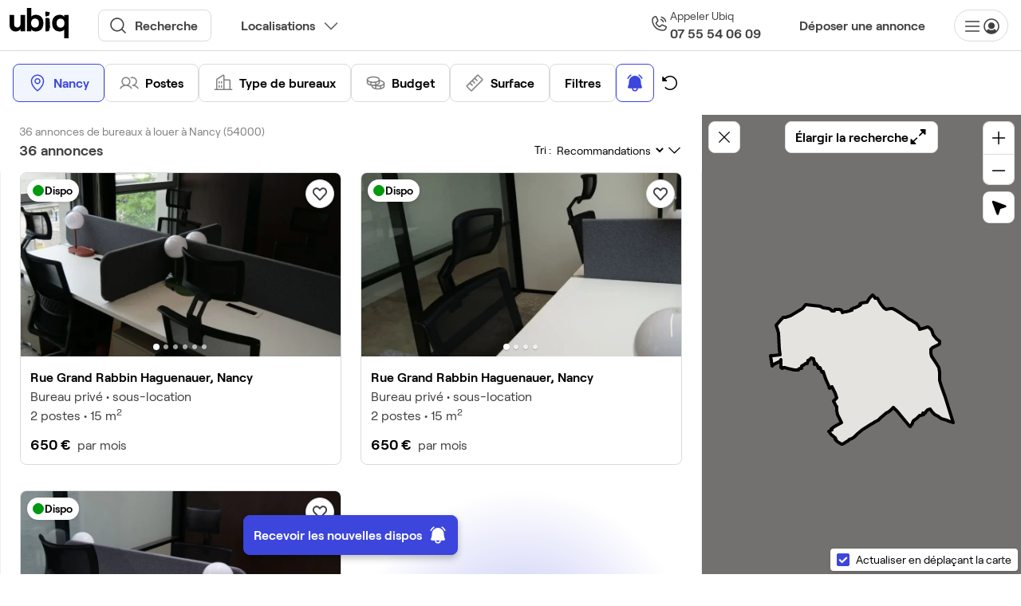

--- FILE ---
content_type: text/html; charset=UTF-8
request_url: https://www.ubiq.fr/location-bureau-nancy
body_size: 55686
content:
<!DOCTYPE html><html prefix="og: http://ogp.me/ns#" class="no-js" lang="fr"><head><meta charset="utf-8"><meta name="viewport" id="meta-viewport" content="width=device-width, initial-scale=1.0, maximum-scale=1.0, user-scalable=no"><meta name="format-detection" content="telephone=no"><meta name="theme-color" content="#fffffe"><meta name="msapplication-TileColor" content="#e7eedf"><meta name="msapplication-config" content="https://static.ubiq.fr/frontoffice/04d4ba1988d9a7a6fc2f7d07a544279e/images/favicons/browserconfig.xml" /><meta name="theme-color" content="#e7eedf"><link rel="apple-touch-icon" sizes="180x180" href="https://static.ubiq.fr/frontoffice/04d4ba1988d9a7a6fc2f7d07a544279e/images/favicons/apple-touch-icon.png"><link rel="icon alternate" type="image/x-icon" href="https://static.ubiq.fr/frontoffice/04d4ba1988d9a7a6fc2f7d07a544279e/images/favicons/favicon.ico"><link rel="icon" type="image/png" sizes="32x32" href="https://static.ubiq.fr/frontoffice/04d4ba1988d9a7a6fc2f7d07a544279e/images/favicons/favicon-32x32.png"><link rel="icon" type="image/svg+xml" href="https://static.ubiq.fr/frontoffice/04d4ba1988d9a7a6fc2f7d07a544279e/images/favicons/favicon.svg"><link rel="icon" type="image/png" sizes="16x16" href="https://static.ubiq.fr/frontoffice/04d4ba1988d9a7a6fc2f7d07a544279e/images/favicons/favicon-16x16.png"><link rel="manifest" href="https://static.ubiq.fr/frontoffice/04d4ba1988d9a7a6fc2f7d07a544279e/images/favicons/site.webmanifest"><link rel="mask-icon" href="https://static.ubiq.fr/frontoffice/04d4ba1988d9a7a6fc2f7d07a544279e/images/favicons/favicon.svg"><link rel="dns-prefetch" href="//www.googletagmanager.com"><link rel="dns-prefetch" href="//www.google-analytics.com"><link rel="dns-prefetch" href="https://static.ubiq.fr/frontoffice/04d4ba1988d9a7a6fc2f7d07a544279e"><meta name="description" content="Vos bureaux sans honoraires ! Bureaux équipés, mobilier et services inclus, conditions flexibles. Nos experts immobilier vous accompagnent de 1 à 500 postes."><link rel="canonical" href="https://www.ubiq.fr/location-bureau-nancy" /><meta property="og:type" content="website"><meta property="og:site_name" content="Ubiq"><meta property="og:locale" content="fr_FR"><meta property="og:url" content="https://www.ubiq.fr/location-bureau-nancy"><meta property="fb:app_id" content="450707688371080"><meta property="twitter:card" content="summary_large_image"><meta property="twitter:site" content="@__ubiq"><meta property="twitter:image:alt" content="Location bureaux à Nancy - 36 annonces - Ubiq"><meta property="og:title" content="Location bureaux à Nancy - 36 annonces - Ubiq"><meta property="twitter:title" content="Location bureaux à Nancy - 36 annonces - Ubiq"><meta property="og:description" content="Vos bureaux sans honoraires ! Bureaux équipés, mobilier et services inclus, conditions flexibles. Nos experts immobilier vous accompagnent de 1 à 500 postes."><meta property="twitter:description" content="Vos bureaux sans honoraires ! Bureaux équipés, mobilier et services inclus, conditions flexibles. Nos experts immobilier vous accompagnent de 1 à 500 postes."><meta property="og:image" content="https://media.ubiq.fr/image/f0061ec5-b4da-434b-8859-274e11b579ec/r1200x630_w1200.webp"><meta property="twitter:image" content="https://media.ubiq.fr/image/f0061ec5-b4da-434b-8859-274e11b579ec/r1200x630_w1200.webp"><title>Location bureaux à Nancy - 36 annonces - Ubiq</title><meta name="p:domain_verify" content="2792e5ee395dde2bf5e59735c6797f9f" /><link crossorigin="anonymous" rel="stylesheet" href="https://static.ubiq.fr/frontoffice/04d4ba1988d9a7a6fc2f7d07a544279e/search_theme-j3W2n25v.css" integrity="sha256-uSDhS6c5YxZuM+gR5A3F2/QvL3vwIPYdLDt1VlTJKHA="><link crossorigin="anonymous" rel="stylesheet" href="https://static.ubiq.fr/frontoffice/04d4ba1988d9a7a6fc2f7d07a544279e/_pages-DL6J_Kc_.css" integrity="sha256-uQzLJpcL2gvN0HHwLS0GJi0/9xQcfKKVSDOoip4ARY8="><link crossorigin="anonymous" rel="stylesheet" href="https://static.ubiq.fr/frontoffice/04d4ba1988d9a7a6fc2f7d07a544279e/app-Txm9i5Tp.css" integrity="sha256-Q1O4tudJrEFO6IE4vnY6f5poGkkTi36nEEqUemuA5l8="><link crossorigin="anonymous" rel="modulepreload" href="https://static.ubiq.fr/frontoffice/04d4ba1988d9a7a6fc2f7d07a544279e/_pages.bundle.js" integrity="sha256-+QgQMFKia/I/nJ0omaNieKvWhELbASc5wdP99Jo5/qg="><link rel="stylesheet" href="https://static.ubiq.fr/search/59e7d8b951155b181e472f230c77d4dd/app.css"><!-- Google Tag Manager --><script>(function(w,d,s,l,i){w[l]=w[l]||[];w[l].push({'gtm.start':
                        new Date().getTime(),event:'gtm.js'});var f=d.getElementsByTagName(s)[0],
                        j=d.createElement(s),dl=l!='dataLayer'?'&l='+l:'';j.async=true;j.src=
                        'https://www.googletagmanager.com/gtm.js?id='+i+dl;f.parentNode.insertBefore(j,f);
                    })(window,document,'script','dataLayer','GTM-WS8JSS');</script><!-- End Google Tag Manager --><script type="text/javascript" src="//widget.trustpilot.com/bootstrap/v5/tp.widget.bootstrap.min.js" async></script><script src="https://accounts.google.com/gsi/client" async defer></script><script type="application/ld+json">
    {
       "@context" : "https://schema.org",
       "@type" : "WebSite",
       "name" : "Ubiq",
       "url" : "https://www.ubiq.fr"
    }
    </script></head><body><!-- Google Tag Manager (noscript) --><noscript><iframe src="https://www.googletagmanager.com/ns.html?id=GTM-WS8JSS" height="0" width="0" style="display:none;visibility:hidden"></iframe></noscript><!-- End Google Tag Manager (noscript) --><header id="header" class="header"><div class="header__wrapper"><div
                class="header__container
                                                            "
            ><div class="header__logo"><a href="https://www.ubiq.fr/"><div class="header__logo--mobile"><img src="https://static.ubiq.fr/frontoffice/04d4ba1988d9a7a6fc2f7d07a544279e/images/logo-small.svg" alt="Ubiq" width="47" height="24" /></div><div class="header__logo--desktop"><img src="https://static.ubiq.fr/frontoffice/04d4ba1988d9a7a6fc2f7d07a544279e/images/logo.svg" alt="Ubiq" width="75" height="40" /></div></a></div><div class="header__search desktop"><span data-obfsc-href="aHR0cHM6Ly93d3cudWJpcS5mci9yZWNoZXJjaGU=" class="header__search-link obfsc">
        Recherche
    </span><span data-obfsc-href="aHR0cHM6Ly93d3cudWJpcS5mci9yZWNoZXJjaGU=" class="header__search-link--mobile obfsc">
        Rechercher un bureau
    </span><div class="location-dropdown"><button class="location-dropdown--button">Localisations</button></div></div><a
        id="callButton"
        class="header-phone-number"
        href="tel:+33755540609"
        itemprop="telephone"
        content="+33755540609"
        rel="nofollow"
    ><span class="header-phone-number--icon"></span><div class="header-phone-number--content"><div class="header-phone-number-content__contact">
                Appeler Ubiq
            </div><span class="header-phone-number-content__number">07 55 54 06 09</span></div></a><span data-obfsc-href="aHR0cHM6Ly93d3cudWJpcS5mci9wdWJsaWVyLXVuZS1hbm5vbmNl" class="header-submit-offer obfsc">
                        Déposer une annonce
                    </span><div class="header__buttons"><nav class="header__menu nav-anonymous-desktop"><ul><li class="drop-down-menu__item drop-down-menu__anonymous drop-down-menu  first last"><div><span class="nav-item no-caret"><svg xmlns="http://www.w3.org/2000/svg" width="24" height="24" viewBox="0 0 24 24" class="" fill="#404040" stroke=""><path d="M21 12C21 12.1989 20.921 12.3897 20.7803 12.5303C20.6397 12.671 20.4489 12.75 20.25 12.75H3.75C3.55109 12.75 3.36032 12.671 3.21967 12.5303C3.07902 12.3897 3 12.1989 3 12C3 11.8011 3.07902 11.6103 3.21967 11.4697C3.36032 11.329 3.55109 11.25 3.75 11.25H20.25C20.4489 11.25 20.6397 11.329 20.7803 11.4697C20.921 11.6103 21 11.8011 21 12ZM3.75 6.75H20.25C20.4489 6.75 20.6397 6.67098 20.7803 6.53033C20.921 6.38968 21 6.19891 21 6C21 5.80109 20.921 5.61032 20.7803 5.46967C20.6397 5.32902 20.4489 5.25 20.25 5.25H3.75C3.55109 5.25 3.36032 5.32902 3.21967 5.46967C3.07902 5.61032 3 5.80109 3 6C3 6.19891 3.07902 6.38968 3.21967 6.53033C3.36032 6.67098 3.55109 6.75 3.75 6.75ZM20.25 17.25H3.75C3.55109 17.25 3.36032 17.329 3.21967 17.4697C3.07902 17.6103 3 17.8011 3 18C3 18.1989 3.07902 18.3897 3.21967 18.5303C3.36032 18.671 3.55109 18.75 3.75 18.75H20.25C20.4489 18.75 20.6397 18.671 20.7803 18.5303C20.921 18.3897 21 18.1989 21 18C21 17.8011 20.921 17.6103 20.7803 17.4697C20.6397 17.329 20.4489 17.25 20.25 17.25Z" fill="current"/></svg><svg xmlns="http://www.w3.org/2000/svg" width="24" height="24" viewBox="0 0 24 24" fill="#404040" class="" stroke=""><path d="M16.125 11.25C16.125 12.0658 15.8831 12.8634 15.4298 13.5417C14.9766 14.2201 14.3323 14.7488 13.5786 15.061C12.8248 15.3732 11.9954 15.4549 11.1953 15.2957C10.3951 15.1366 9.66008 14.7437 9.08319 14.1668C8.5063 13.5899 8.11343 12.8549 7.95427 12.0547C7.7951 11.2546 7.87679 10.4252 8.189 9.67143C8.50121 8.91769 9.02992 8.27345 9.70828 7.82019C10.3866 7.36693 11.1842 7.125 12 7.125C13.0936 7.12624 14.1421 7.56124 14.9154 8.33455C15.6888 9.10787 16.1238 10.1564 16.125 11.25ZM21.75 12C21.75 13.9284 21.1782 15.8134 20.1068 17.4168C19.0355 19.0202 17.5127 20.2699 15.7312 21.0078C13.9496 21.7458 11.9892 21.9389 10.0979 21.5627C8.20656 21.1865 6.46928 20.2579 5.10571 18.8943C3.74215 17.5307 2.81355 15.7934 2.43735 13.9021C2.06114 12.0108 2.25422 10.0504 2.99218 8.26884C3.73013 6.48726 4.97982 4.96451 6.58319 3.89317C8.18657 2.82183 10.0716 2.25 12 2.25C14.585 2.25293 17.0632 3.2811 18.8911 5.10894C20.7189 6.93679 21.7471 9.41504 21.75 12ZM20.25 12C20.2511 10.6634 19.9274 9.34659 19.3068 8.16283C18.6862 6.97906 17.7872 5.9638 16.6874 5.20441C15.5875 4.44501 14.3195 3.96422 12.9927 3.8034C11.6658 3.64258 10.3197 3.80655 9.07025 4.2812C7.82079 4.75584 6.70536 5.52696 5.81993 6.52819C4.9345 7.52943 4.3056 8.73079 3.98732 10.0289C3.66905 11.3271 3.67094 12.6831 3.99283 13.9803C4.31472 15.2776 4.94698 16.4772 5.83519 17.4759C6.43725 16.6037 7.21796 15.8695 8.1255 15.3221C9.16914 16.3189 10.5568 16.8751 12 16.8751C13.4431 16.8751 14.8308 16.3189 15.8744 15.3221C16.782 15.8695 17.5627 16.6037 18.1648 17.4759C19.5093 15.9689 20.2516 14.0196 20.25 12Z" fill="#404040"/></svg></span></div><ul class="menu_anonymous menu_level_1"><li class="drop-down-menu__item drop-down-menu__subitem  first" id="anonymous-login"><div><span class="nav-item ">                
                Connexion            </span></div></li><li class="drop-down-menu__item drop-down-menu__subitem" id="anonymous-register"><div><span class="nav-item ">                
                Inscription            </span></div></li><li><div><hr class="nav-item--separator" /></div></li><li class="drop-down-menu__item drop-down-menu__subitem obfsc" data-obfsc-href="aHR0cHM6Ly93YS5tZS8zMzc1NTUwNjQ0OA==" data-obfsc-target="_blank"><div><span class="nav-item "><svg xmlns="http://www.w3.org/2000/svg" width="24" height="24" viewBox="0 0 24 24" class="" fill="#404040" stroke=""><path d="M14.3044 13.6152L16.4606 14.6915C16.3584 15.2022 16.0822 15.6616 15.679 15.9914C15.2759 16.3212 14.7708 16.5009 14.25 16.4999C12.4604 16.4979 10.7447 15.7861 9.47922 14.5207C8.21378 13.2552 7.50198 11.5395 7.5 9.74991C7.49985 9.22971 7.67997 8.72553 8.00968 8.32316C8.3394 7.9208 8.79835 7.64512 9.30844 7.54303L10.3847 9.69928L9.46875 11.0624C9.40031 11.1651 9.35825 11.283 9.34631 11.4059C9.33437 11.5287 9.35292 11.6525 9.40031 11.7665C9.93692 13.0418 10.9515 14.0564 12.2269 14.593C12.3411 14.6425 12.466 14.6628 12.59 14.652C12.7141 14.6412 12.8335 14.5997 12.9375 14.5312L14.3044 13.6152ZM21.75 11.9999C21.7504 13.6832 21.3149 15.338 20.486 16.803C19.6572 18.2681 18.4631 19.4937 17.02 20.3604C15.577 21.2271 13.9341 21.7054 12.2514 21.7488C10.5686 21.7922 8.9033 21.3992 7.4175 20.608L4.22531 21.6721C3.96102 21.7602 3.6774 21.773 3.40624 21.709C3.13509 21.645 2.88711 21.5068 2.69011 21.3098C2.49311 21.1128 2.35486 20.8648 2.29087 20.5937C2.22688 20.3225 2.23967 20.0389 2.32781 19.7746L3.39187 16.5824C2.69639 15.2748 2.30793 13.826 2.256 12.3458C2.20406 10.8657 2.49001 9.39316 3.09213 8.04003C3.69425 6.6869 4.59672 5.48873 5.73105 4.53646C6.86537 3.58419 8.20173 2.90285 9.63869 2.54416C11.0756 2.18548 12.5754 2.15886 14.0242 2.46635C15.473 2.77383 16.8327 3.40733 18.0001 4.31875C19.1675 5.23018 20.1119 6.39558 20.7616 7.7265C21.4114 9.05741 21.7494 10.5189 21.75 11.9999ZM18 14.2499C18.0001 14.1106 17.9614 13.974 17.8882 13.8554C17.815 13.7368 17.7102 13.641 17.5856 13.5787L14.5856 12.0787C14.4675 12.0198 14.336 11.9932 14.2043 12.0014C14.0726 12.0096 13.9455 12.0524 13.8356 12.1255L12.4584 13.0443C11.8262 12.6967 11.306 12.1765 10.9584 11.5443L11.8772 10.1671C11.9503 10.0573 11.9931 9.93007 12.0013 9.79839C12.0096 9.66671 11.9829 9.53518 11.9241 9.41709L10.4241 6.41709C10.3619 6.29154 10.2658 6.1859 10.1467 6.11217C10.0275 6.03843 9.89011 5.99954 9.75 5.99991C8.75544 5.99991 7.80161 6.395 7.09835 7.09826C6.39509 7.80152 6 8.75535 6 9.74991C6.00248 11.9372 6.87247 14.0342 8.41911 15.5808C9.96575 17.1274 12.0627 17.9974 14.25 17.9999C14.7425 17.9999 15.2301 17.9029 15.6851 17.7145C16.14 17.526 16.5534 17.2498 16.9017 16.9016C17.2499 16.5533 17.5261 16.1399 17.7145 15.685C17.903 15.23 18 14.7424 18 14.2499Z" fill="current"/></svg>
                                    
                Écrire sur Whatsapp            </span></div></li><li class="drop-down-menu__item drop-down-menu-item__no-pointer"><div><span class="nav-item "><svg xmlns="http://www.w3.org/2000/svg" width="24" height="24" viewBox="0 0 24 24" fill="none" style="{ color: #404040 }" class=""><path d="M6.51465 7.70312C6.60541 7.69224 6.69713 7.71124 6.77637 7.75684C6.836 7.79117 6.8863 7.83897 6.92285 7.89648L6.9541 7.95605L8.36328 11.2422V11.2432C8.39063 11.3068 8.4015 11.3763 8.39551 11.4453C8.39247 11.4799 8.38535 11.5143 8.37402 11.5469L8.32812 11.6396L7.20215 13.3594L6.89844 13.665L7.11914 14.1143C7.71447 15.3247 8.69619 16.3025 9.90918 16.8926L10.2705 17.0684L10.6035 16.8457L12.3594 15.6748H12.3613C12.4193 15.636 12.4862 15.6119 12.5557 15.6055C12.625 15.5992 12.6948 15.6102 12.7588 15.6377L12.7598 15.6387L16.0439 17.0449C16.128 17.0811 16.1975 17.1443 16.2432 17.2236C16.2888 17.3029 16.3077 17.3946 16.2969 17.4854C16.1959 18.2622 15.8165 18.9763 15.2285 19.4941C14.6393 20.013 13.8808 20.298 13.0957 20.2988C7.9157 20.2984 3.70065 16.0843 3.7002 10.9043C3.70098 10.1192 3.98703 9.36069 4.50586 8.77148C5.02346 8.18371 5.73716 7.80333 6.51367 7.70215L6.51465 7.70312Z" stroke="currentColor" stroke-width="1.4"/><path d="M21.9313 2.55572C21.8859 2.44639 21.8194 2.34708 21.7356 2.26349C21.5669 2.09478 21.3381 2 21.0995 2C20.8608 2 20.632 2.09478 20.4633 2.26349L14.7997 7.92764V4.7005C14.7997 4.46182 14.7049 4.23292 14.5361 4.06415C14.3674 3.89538 14.1385 3.80057 13.8998 3.80057C13.6612 3.80057 13.4323 3.89538 13.2636 4.06415C13.0948 4.23292 13 4.46182 13 4.7005V10.1001C13 10.3387 13.0948 10.5676 13.2636 10.7364C13.4323 10.9052 13.6612 11 13.8998 11H19.3043C19.5429 11 19.7718 10.9052 19.9406 10.7364C20.1093 10.5676 20.2041 10.3387 20.2041 10.1001C20.2041 9.86139 20.1093 9.63249 19.9406 9.46372C19.7718 9.29496 19.5429 9.20014 19.3043 9.20014H16.0721L21.7356 3.53779C21.8194 3.45419 21.8859 3.35488 21.9313 3.24555C21.9766 3.13622 22 3.01901 22 2.90064C22 2.78227 21.9766 2.66506 21.9313 2.55572Z" fill="currentColor"/></svg>
                                    
                Demander à être rappelé(e)            </span></div></li><li class="drop-down-menu__item drop-down-menu__subitem drop-down-menu__subitem--border obfsc" data-obfsc-href="aHR0cHM6Ly9jYWxlbmRseS5jb20vZC80ZHMtZ3lwLTZ0dC9yZHYtdGVsZXBob25pcXVlLWF2ZWMtbC1lcXVpcGUtdWJpcQ==" data-obfsc-target="_blank"><div><span class="nav-item ">                
                Je cherche un bureau            </span></div></li><li class="drop-down-menu__item drop-down-menu__subitem drop-down-menu__subitem--border obfsc" data-obfsc-href="aHR0cHM6Ly9jYWxlbmRseS5jb20vcGF1bGluZS11YmlxLzE1bWlu" data-obfsc-target="_blank"><div><span class="nav-item ">                
                Je commercialise un bureau            </span></div></li><li class="drop-down-menu__item drop-down-menu__subitem open-intercom"><div><span class="nav-item "><svg xmlns="http://www.w3.org/2000/svg" width="24" height="24" viewBox="0 0 24 24" class="" fill="#404040" stroke=""><path d="M20.2501 4.5H3.75013C3.3523 4.5 2.97077 4.65804 2.68947 4.93934C2.40816 5.22064 2.25013 5.60218 2.25013 6V20.8875C2.24634 21.1734 2.32589 21.4542 2.47905 21.6956C2.63222 21.937 2.85238 22.1285 3.11263 22.2469C3.31199 22.3418 3.52936 22.3929 3.75013 22.3969C4.10395 22.3957 4.44597 22.2695 4.71575 22.0406L7.697 19.5375L7.79075 19.5H20.2501C20.648 19.5 21.0295 19.342 21.3108 19.0607C21.5921 18.7794 21.7501 18.3978 21.7501 18V6C21.7501 5.60218 21.5921 5.22064 21.3108 4.93934C21.0295 4.65804 20.648 4.5 20.2501 4.5ZM20.2501 18H7.6595C7.57003 18.0011 7.48134 18.017 7.39701 18.0469L7.05013 18.1687C6.96939 18.2018 6.89366 18.246 6.82513 18.3L3.75013 20.8875V6H20.2501V18ZM8.25013 10.5C8.25013 10.3011 8.32915 10.1103 8.4698 9.96967C8.61045 9.82902 8.80122 9.75 9.00013 9.75H15.0001C15.199 9.75 15.3898 9.82902 15.5305 9.96967C15.6711 10.1103 15.7501 10.3011 15.7501 10.5C15.7501 10.6989 15.6711 10.8897 15.5305 11.0303C15.3898 11.171 15.199 11.25 15.0001 11.25H9.00013C8.80122 11.25 8.61045 11.171 8.4698 11.0303C8.32915 10.8897 8.25013 10.6989 8.25013 10.5ZM8.25013 13.5C8.25013 13.3011 8.32915 13.1103 8.4698 12.9697C8.61045 12.829 8.80122 12.75 9.00013 12.75H15.0001C15.199 12.75 15.3898 12.829 15.5305 12.9697C15.6711 13.1103 15.7501 13.3011 15.7501 13.5C15.7501 13.6989 15.6711 13.8897 15.5305 14.0303C15.3898 14.171 15.199 14.25 15.0001 14.25H9.00013C8.80122 14.25 8.61045 14.171 8.4698 14.0303C8.32915 13.8897 8.25013 13.6989 8.25013 13.5Z" fill="current"/></svg>
                                    
                Démarrer un chat en ligne            </span></div></li><li class="drop-down-menu__item drop-down-menu__subitem obfsc" data-obfsc-href="L2NvbnRhY3Rlei1ub3Vz"><div><span class="nav-item "><svg xmlns="http://www.w3.org/2000/svg" width="24" height="24" viewBox="0 0 24 24" class="" fill="#404040" stroke=""><path d="M21.7491 5.23219C21.7488 5.21825 21.7481 5.20438 21.747 5.19056C21.7461 5.17931 21.745 5.16812 21.7436 5.157C21.739 5.11993 21.7316 5.08327 21.7215 5.04731C21.7183 5.03577 21.7149 5.02429 21.7112 5.01291C21.7072 5.00111 21.7029 4.98942 21.6982 4.97784C21.694 4.96677 21.6895 4.9558 21.6847 4.94494C21.6643 4.90004 21.6398 4.85713 21.6114 4.81678C21.5969 4.79633 21.5813 4.77662 21.5648 4.75772C21.5607 4.75294 21.5572 4.74788 21.5528 4.74319C21.5493 4.73925 21.5453 4.73597 21.5416 4.73213C21.5325 4.72266 21.5231 4.71344 21.5136 4.70447C21.5048 4.69613 21.4959 4.68801 21.4867 4.68009C21.4777 4.67242 21.4684 4.66498 21.459 4.65778C21.4489 4.64979 21.4386 4.64206 21.4281 4.63463C21.4189 4.62825 21.4093 4.62234 21.3999 4.61634C21.3889 4.60923 21.3777 4.60241 21.3663 4.59591C21.3562 4.59028 21.3459 4.58522 21.3357 4.57997C21.3245 4.57434 21.3132 4.56872 21.3019 4.56375C21.2906 4.55878 21.279 4.55438 21.2674 4.54997C21.2564 4.54575 21.2455 4.54153 21.2345 4.53787C21.2223 4.53384 21.2097 4.53056 21.1973 4.52709C21.1863 4.52409 21.1753 4.52109 21.1642 4.51866C21.1517 4.51596 21.1392 4.51359 21.1266 4.51153C21.1148 4.50944 21.103 4.50762 21.0911 4.50609C21.0791 4.50471 21.0671 4.50361 21.055 4.50281C21.042 4.50181 21.0289 4.50116 21.0158 4.50084C21.0105 4.50066 21.0053 4.5 21 4.5H3C2.99494 4.5 2.99016 4.50066 2.985 4.50075C2.9712 4.50106 2.95742 4.50175 2.94366 4.50281C2.93222 4.50375 2.92097 4.50469 2.90972 4.50591C2.89714 4.50752 2.8846 4.50945 2.87212 4.51172C2.86012 4.51378 2.84822 4.51575 2.8365 4.51847C2.82469 4.52109 2.81306 4.52428 2.80134 4.52747C2.78953 4.53075 2.77772 4.53394 2.76609 4.53778C2.75437 4.54153 2.74284 4.54603 2.73131 4.55044C2.72034 4.55466 2.70937 4.55878 2.69869 4.56347C2.68669 4.56872 2.67506 4.57463 2.66334 4.58053C2.6535 4.5855 2.64366 4.59028 2.63409 4.59563C2.62238 4.60219 2.61094 4.60941 2.59941 4.61672C2.59031 4.62253 2.58103 4.62825 2.57222 4.63453C2.56144 4.64194 2.55103 4.64991 2.54063 4.65797C2.53138 4.66509 2.52232 4.67244 2.51344 4.68C2.50418 4.688 2.49511 4.69622 2.48625 4.70466C2.47669 4.71356 2.4675 4.72266 2.45841 4.73203C2.45475 4.73587 2.45072 4.73925 2.44716 4.74328C2.44284 4.74797 2.43928 4.75294 2.43516 4.75763C2.41869 4.77656 2.40314 4.79627 2.38856 4.81669C2.3172 4.91754 2.2718 5.03442 2.25638 5.157C2.255 5.16812 2.25387 5.17931 2.253 5.19056C2.25194 5.20444 2.25125 5.21828 2.25094 5.23209C2.25075 5.23809 2.25 5.244 2.25 5.25V18C2.25045 18.3977 2.40863 18.779 2.68983 19.0602C2.97104 19.3414 3.35231 19.4996 3.75 19.5H20.25C20.6477 19.4996 21.029 19.3414 21.3102 19.0602C21.5914 18.779 21.7496 18.3977 21.75 18V5.25C21.75 5.244 21.7493 5.23809 21.7491 5.23219ZM3.75 6.95484L9.25369 12L3.75 17.0451V6.95484ZM13.1383 11.439L13.1378 11.4395L12 12.4825L4.92816 6H19.0718L13.1383 11.439ZM10.3637 13.0174L11.4932 14.0527C11.6315 14.1795 11.8124 14.2499 12 14.2499C12.1876 14.2499 12.3685 14.1795 12.5068 14.0527L13.6364 13.0174L19.0718 18H4.92816L10.3637 13.0174ZM14.7463 12L20.2502 6.95484L20.2508 17.0458L14.7463 12Z" fill="current"/></svg>
                                    
                Envoyer un message            </span></div></li><li><div><hr class="nav-item--separator" /></div></li><li class="drop-down-menu__item drop-down-menu__subitem obfsc last" data-obfsc-href="aHR0cHM6Ly9pbnRlcmNvbS5oZWxwL3ViaXEvZnIv" data-obfsc-target="_blank"><div><span class="nav-item "><svg xmlns="http://www.w3.org/2000/svg" width="24" height="24" viewBox="0 0 24 24" class="" fill="#404040" stroke=""><g id="ph:question"><path id="Vector" d="M13.1538 17C13.1538 17.2282 13.0862 17.4513 12.9594 17.641C12.8326 17.8308 12.6524 17.9787 12.4416 18.066C12.2307 18.1533 11.9987 18.1762 11.7749 18.1317C11.5511 18.0872 11.3455 17.9773 11.1841 17.8159C11.0227 17.6545 10.9128 17.4489 10.8683 17.2251C10.8238 17.0013 10.8467 16.7693 10.934 16.5584C11.0213 16.3476 11.1692 16.1674 11.359 16.0406C11.5487 15.9138 11.7718 15.8462 12 15.8462C12.306 15.8462 12.5995 15.9677 12.8159 16.1841C13.0323 16.4005 13.1538 16.694 13.1538 17ZM12 6.61538C9.87885 6.61538 8.15385 8.16827 8.15385 10.0769V10.4615C8.15385 10.6655 8.23489 10.8612 8.37915 11.0055C8.52341 11.1497 8.71907 11.2308 8.92308 11.2308C9.12709 11.2308 9.32275 11.1497 9.46701 11.0055C9.61127 10.8612 9.69231 10.6655 9.69231 10.4615V10.0769C9.69231 9.01923 10.7279 8.15384 12 8.15384C13.2721 8.15384 14.3077 9.01923 14.3077 10.0769C14.3077 11.1346 13.2721 12 12 12C11.796 12 11.6003 12.081 11.4561 12.2253C11.3118 12.3696 11.2308 12.5652 11.2308 12.7692V13.5385C11.2308 13.7425 11.3118 13.9381 11.4561 14.0824C11.6003 14.2266 11.796 14.3077 12 14.3077C12.204 14.3077 12.3997 14.2266 12.5439 14.0824C12.6882 13.9381 12.7692 13.7425 12.7692 13.5385V13.4692C14.5231 13.1471 15.8462 11.7481 15.8462 10.0769C15.8462 8.16827 14.1212 6.61538 12 6.61538ZM22 12C22 13.9778 21.4135 15.9112 20.3147 17.5557C19.2159 19.2002 17.6541 20.4819 15.8268 21.2388C13.9996 21.9957 11.9889 22.1937 10.0491 21.8078C8.10929 21.422 6.32746 20.4696 4.92894 19.0711C3.53041 17.6725 2.578 15.8907 2.19215 13.9509C1.8063 12.0111 2.00433 10.0004 2.76121 8.17316C3.51809 6.3459 4.79981 4.78412 6.4443 3.6853C8.08879 2.58649 10.0222 2 12 2C14.6513 2.0028 17.1932 3.05727 19.068 4.93202C20.9427 6.80678 21.9972 9.34869 22 12ZM20.4615 12C20.4615 10.3265 19.9653 8.69051 19.0355 7.29902C18.1057 5.90753 16.7842 4.82299 15.2381 4.18256C13.6919 3.54212 11.9906 3.37456 10.3492 3.70105C8.70786 4.02754 7.20016 4.83342 6.01679 6.01679C4.83343 7.20016 4.02754 8.70786 3.70105 10.3492C3.37456 11.9906 3.54213 13.6919 4.18256 15.2381C4.823 16.7842 5.90753 18.1057 7.29902 19.0355C8.69052 19.9653 10.3265 20.4615 12 20.4615C14.2434 20.459 16.3941 19.5667 17.9804 17.9804C19.5667 16.3941 20.459 14.2434 20.4615 12Z" fill="current"/></g></svg>
                                    
                Centre d&#039;aide            </span></div></li></ul></li></ul></nav></div></div></div><div class="location-dropdown-container "><div class="location-dropdown-content"><div id="location-columns-desktop" class="location-columns"><div class="location-column location-column--paris"><div><a
                                class="location-column__title"
                                href="https://www.ubiq.fr/location-bureau-paris"
                            >
                                Location de bureaux à Paris
                            </a><div class="location-link-columns"><div class="location-link-column location-link-column--paris"><div class="location-link-column-paris location-link-column-paris--districts"><a class="location-link" href="/location-bureau-paris-75001"><span>
                                                    Paris 1
                                                </span></a><a class="location-link" href="/location-bureau-paris-75002"><span>
                                                    Paris 2
                                                </span></a><a class="location-link" href="/location-bureau-paris-75003"><span>
                                                    Paris 3
                                                </span></a><a class="location-link" href="/location-bureau-paris-75004"><span>
                                                    Paris 4
                                                </span></a><a class="location-link" href="/location-bureau-paris-75005"><span>
                                                    Paris 5
                                                </span></a><a class="location-link" href="/location-bureau-paris-75006"><span>
                                                    Paris 6
                                                </span></a><a class="location-link" href="/location-bureau-paris-75007"><span>
                                                    Paris 7
                                                </span></a><a class="location-link" href="/location-bureau-paris-75008"><span>
                                                    Paris 8
                                                </span></a><a class="location-link" href="/location-bureau-paris-75009"><span>
                                                    Paris 9
                                                </span></a><a class="location-link" href="/location-bureau-paris-75010"><span>
                                                    Paris 10
                                                </span></a><a class="location-link" href="/location-bureau-paris-75011"><span>
                                                    Paris 11
                                                </span></a><a class="location-link" href="/location-bureau-paris-75012"><span>
                                                    Paris 12
                                                </span></a><a class="location-link" href="/location-bureau-paris-75013"><span>
                                                    Paris 13
                                                </span></a><a class="location-link" href="/location-bureau-paris-75014"><span>
                                                    Paris 14
                                                </span></a><a class="location-link" href="/location-bureau-paris-75015"><span>
                                                    Paris 15
                                                </span></a><a class="location-link" href="/location-bureau-paris-75016"><span>
                                                    Paris 16
                                                </span></a><a class="location-link" href="/location-bureau-paris-75017"><span>
                                                    Paris 17
                                                </span></a><a class="location-link" href="/location-bureau-paris-75018"><span>
                                                    Paris 18
                                                </span></a><a class="location-link" href="/location-bureau-paris-75019"><span>
                                                    Paris 19
                                                </span></a><a class="location-link" href="/location-bureau-paris-75020"><span>
                                                    Paris 20
                                                </span></a></div><hr><div class="location-link-column-paris--poi"><a class="location-link" href="/location-bureau-saint-lazare"><span>
                                                    Saint-lazare
                                                </span></a><a class="location-link" href="/location-bureau-chatelet-les-halles"><span>
                                                    Châtelet-les-Halles
                                                </span></a><a class="location-link" href="/location-bureau-gare-de-lyon"><span>
                                                    Gare de Lyon
                                                </span></a><a class="location-link" href="/location-bureau-gare-montparnasse"><span>
                                                    Gare Montparnasse
                                                </span></a><a class="location-link" href="/location-bureau-la-defense"><span>
                                                    La Défense
                                                </span></a><a class="location-link" href="/location-bureau-gare-du-nord"><span>
                                                    Gare du Nord
                                                </span></a></div></div></div></div></div><hr class="location-column--delimiter"><div class="location-column location-column--ile-de-france"><div><span data-obfsc-href="aHR0cHM6Ly93d3cudWJpcS5mci9yZWNoZXJjaGU/bG9jYXRpb249JUMzJThFbGUtZGUtRnJhbmNlLCUyMEZyYW5jZSZ2aWV3cG9ydD00OS4yNDE1LDMuNTU5LDQ4LjEyMDEsMS40NDYz" class="location-column__title obfsc">
                                Île-de-France
                            </span><div class="location-link-columns"><div class="location-link-column"><a class="location-link" href="/location-bureau-boulogne-billancourt"><span>Boulogne-Billancourt</span></a><a class="location-link" href="/location-bureau-neuilly-sur-seine"><span>Neuilly-sur-Seine</span></a><a class="location-link" href="/location-bureau-levallois-perret"><span>Levallois-Perret</span></a><a class="location-link" href="/location-bureau-issy-les-moulineaux"><span>Issy-les-Moulineaux</span></a><a class="location-link" href="/location-bureau-montreuil"><span>Montreuil</span></a><a class="location-link" href="/location-bureau-saint-cloud"><span>Saint-Cloud</span></a></div></div></div></div><hr class="location-column--delimiter"><div class="location-column location-column--france"><div><span data-obfsc-href="aHR0cHM6Ly93d3cudWJpcS5mci9yZWNoZXJjaGU=" class="location-column__title obfsc">
                                Toute la France
                            </span><div class="location-link-columns"><div class="location-link-column"><a class="location-link" href="/location-bureau-lyon"><span>Lyon</span></a><a class="location-link" href="/location-bureau-lille"><span>Lille</span></a><a class="location-link" href="/location-bureau-bordeaux"><span>Bordeaux</span></a><a class="location-link" href="/location-bureau-toulouse"><span>Toulouse</span></a><a class="location-link" href="/location-bureau-marseille"><span>Marseille</span></a><a class="location-link" href="/location-bureau-montpellier"><span>Montpellier</span></a><a class="location-link" href="/location-bureau-nantes"><span>Nantes</span></a><a class="location-link" href="/location-bureau-strasbourg"><span>Strasbourg</span></a></div></div></div></div></div><div id="location-more-desktop" class="location-more"><p class="location-more__title">
                Plus
            </p><div class="location-more__links"><a href="/coworking-paris">
                    Espaces de coworking à Paris
                </a><a href="/prix-bureaux-paris">
                    Prix des bureaux et coworkings
                </a></div></div></div></div></header><div><nav id="nav-anonymous-mobile" class="nav-mobile nav-anonymous-mobile"><a href="/"                     class="nav-mobile__item"
                    data-sticky-mobile-icon="ph_house"
                    data-event=""
                                            data-link="/"
                                    ><svg xmlns="http://www.w3.org/2000/svg" width="24" height="24" viewBox="0 0 25 24" class="" fill="#404040" stroke=""><path d="M21.4353 10.189L13.9353 2.68899C13.654 2.4079 13.2727 2.25 12.875 2.25C12.4774 2.25 12.096 2.4079 11.8147 2.68899L4.3147 10.189C4.17473 10.3279 4.06378 10.4933 3.9883 10.6755C3.91282 10.8577 3.87431 11.053 3.87501 11.2502V20.2502C3.87501 20.4492 3.95403 20.6399 4.09468 20.7806C4.23533 20.9212 4.4261 21.0002 4.62501 21.0002H10.625C10.8239 21.0002 11.0147 20.9212 11.1553 20.7806C11.296 20.6399 11.375 20.4492 11.375 20.2502V15.0002H14.375V20.2502C14.375 20.4492 14.454 20.6399 14.5947 20.7806C14.7353 20.9212 14.9261 21.0002 15.125 21.0002H21.125C21.3239 21.0002 21.5147 20.9212 21.6553 20.7806C21.796 20.6399 21.875 20.4492 21.875 20.2502V11.2502C21.8757 11.053 21.8372 10.8577 21.7617 10.6755C21.6862 10.4933 21.5753 10.3279 21.4353 10.189ZM20.375 19.5002H15.875V14.2502C15.875 14.0513 15.796 13.8606 15.6553 13.7199C15.5147 13.5793 15.3239 13.5002 15.125 13.5002H10.625C10.4261 13.5002 10.2353 13.5793 10.0947 13.7199C9.95403 13.8606 9.87501 14.0513 9.87501 14.2502V19.5002H5.37501V11.2502L12.875 3.75024L20.375 11.2502V19.5002Z" fill="current"/></svg><span class="nav-mobile-label"><span>Accueil</span></span></a><span                     class="nav-mobile__item"
                    data-sticky-mobile-icon="ph_magnifying-glass"
                    data-event=""
                                            data-link="/recherche"
                                    ><svg xmlns="http://www.w3.org/2000/svg" width="24" height="24" viewBox="0 0 24 24" class="" fill="#404040" stroke=""><path d="M21.5298 20.4697L17.4777 16.4176C18.9087 14.7134 19.6266 12.5226 19.4816 10.302C19.3367 8.08148 18.3401 6.00258 16.6998 4.49888C15.0594 2.99518 12.9019 2.18276 10.6771 2.23104C8.45236 2.27932 6.33211 3.18457 4.75853 4.75802C3.18494 6.33146 2.2795 8.45163 2.23102 10.6764C2.18255 12.9011 2.99478 15.0587 4.49833 16.6992C6.00189 18.3397 8.0807 19.3365 10.3012 19.4816C12.5218 19.6268 14.7127 18.9091 16.417 17.4783L20.4691 21.5304C20.6098 21.6711 20.8005 21.7501 20.9995 21.7501C21.1984 21.7501 21.3891 21.6711 21.5298 21.5304C21.6705 21.3898 21.7495 21.199 21.7495 21.0001C21.7495 20.8012 21.6705 20.6104 21.5298 20.4697ZM3.75002 10.875C3.75002 9.46579 4.1679 8.08824 4.9508 6.91654C5.73371 5.74484 6.84648 4.83161 8.1484 4.29234C9.45033 3.75307 10.8829 3.61197 12.265 3.88689C13.6472 4.16181 14.9167 4.8404 15.9132 5.83685C16.9096 6.83329 17.5882 8.10285 17.8631 9.48496C18.138 10.8671 17.9969 12.2997 17.4577 13.6016C16.9184 14.9035 16.0052 16.0163 14.8335 16.7992C13.6618 17.5821 12.2842 18 10.875 18C8.98601 17.9978 7.17498 17.2465 5.83924 15.9108C4.50351 14.575 3.75216 12.764 3.75002 10.875Z" fill="current"/></svg><span class="nav-mobile-label obfsc" data-obfsc-href="L3JlY2hlcmNoZQ==">
                            Rechercher
                        </span></span><div                     class="nav-mobile__item"
                    data-sticky-mobile-icon="ph_user-circle"
                    data-event="show-login-modal"
                                    ><svg xmlns="http://www.w3.org/2000/svg" width="24" height="24" viewBox="0 0 25 24" class="" fill="#404040" stroke=""><path d="M12.375 2.25C10.4466 2.25 8.56157 2.82183 6.95819 3.89317C5.35482 4.96451 4.10513 6.48726 3.36718 8.26884C2.62922 10.0504 2.43614 12.0108 2.81235 13.9021C3.18855 15.7934 4.11715 17.5307 5.48071 18.8943C6.84428 20.2579 8.58156 21.1865 10.4729 21.5627C12.3642 21.9389 14.3246 21.7458 16.1062 21.0078C17.8877 20.2699 19.4105 19.0202 20.4818 17.4168C21.5532 15.8134 22.125 13.9284 22.125 12C22.1223 9.41498 21.0942 6.93661 19.2663 5.10872C17.4384 3.28084 14.96 2.25273 12.375 2.25ZM7.32 18.5156C7.86257 17.6671 8.61001 16.9688 9.49343 16.4851C10.3769 16.0013 11.3678 15.7478 12.375 15.7478C13.3822 15.7478 14.3732 16.0013 15.2566 16.4851C16.14 16.9688 16.8874 17.6671 17.43 18.5156C15.9847 19.6397 14.206 20.2499 12.375 20.2499C10.544 20.2499 8.76532 19.6397 7.32 18.5156ZM9.375 11.25C9.375 10.6567 9.55095 10.0766 9.8806 9.58329C10.2102 9.08994 10.6788 8.70542 11.227 8.47836C11.7751 8.2513 12.3783 8.19189 12.9603 8.30764C13.5422 8.4234 14.0768 8.70912 14.4963 9.12868C14.9159 9.54824 15.2016 10.0828 15.3174 10.6647C15.4331 11.2467 15.3737 11.8499 15.1466 12.3981C14.9196 12.9462 14.5351 13.4148 14.0417 13.7444C13.5484 14.0741 12.9683 14.25 12.375 14.25C11.5794 14.25 10.8163 13.9339 10.2537 13.3713C9.69107 12.8087 9.375 12.0456 9.375 11.25ZM18.54 17.4759C17.7035 16.2638 16.5274 15.3261 15.1594 14.7806C15.8942 14.2019 16.4304 13.4085 16.6934 12.5108C16.9565 11.6132 16.9332 10.6559 16.627 9.77207C16.3207 8.88825 15.7466 8.12183 14.9846 7.5794C14.2225 7.03696 13.3104 6.74548 12.375 6.74548C11.4396 6.74548 10.5275 7.03696 9.76544 7.5794C9.00339 8.12183 8.42932 8.88825 8.12305 9.77207C7.81679 10.6559 7.79355 11.6132 8.05657 12.5108C8.31959 13.4085 8.8558 14.2019 9.59063 14.7806C8.22265 15.3261 7.04647 16.2638 6.21 17.4759C5.15304 16.2873 4.4622 14.8185 4.22067 13.2464C3.97915 11.6743 4.19724 10.0658 4.84868 8.61478C5.50012 7.16372 6.55713 5.93192 7.89245 5.06769C9.22776 4.20346 10.7844 3.74367 12.375 3.74367C13.9656 3.74367 15.5223 4.20346 16.8576 5.06769C18.1929 5.93192 19.2499 7.16372 19.9013 8.61478C20.5528 10.0658 20.7709 11.6743 20.5293 13.2464C20.2878 14.8185 19.597 16.2873 18.54 17.4759Z" fill="current"/></svg><span class="nav-mobile-label"><span>Connexion</span></span></div><div                     class="nav-mobile__item"
                    data-sticky-mobile-icon="ph_list"
                    data-event="show-slidein-nav"
                                    ><svg xmlns="http://www.w3.org/2000/svg" width="24" height="24" viewBox="0 0 24 24" class="" fill="#404040" stroke=""><path d="M21 12C21 12.1989 20.921 12.3897 20.7803 12.5303C20.6397 12.671 20.4489 12.75 20.25 12.75H3.75C3.55109 12.75 3.36032 12.671 3.21967 12.5303C3.07902 12.3897 3 12.1989 3 12C3 11.8011 3.07902 11.6103 3.21967 11.4697C3.36032 11.329 3.55109 11.25 3.75 11.25H20.25C20.4489 11.25 20.6397 11.329 20.7803 11.4697C20.921 11.6103 21 11.8011 21 12ZM3.75 6.75H20.25C20.4489 6.75 20.6397 6.67098 20.7803 6.53033C20.921 6.38968 21 6.19891 21 6C21 5.80109 20.921 5.61032 20.7803 5.46967C20.6397 5.32902 20.4489 5.25 20.25 5.25H3.75C3.55109 5.25 3.36032 5.32902 3.21967 5.46967C3.07902 5.61032 3 5.80109 3 6C3 6.19891 3.07902 6.38968 3.21967 6.53033C3.36032 6.67098 3.55109 6.75 3.75 6.75ZM20.25 17.25H3.75C3.55109 17.25 3.36032 17.329 3.21967 17.4697C3.07902 17.6103 3 17.8011 3 18C3 18.1989 3.07902 18.3897 3.21967 18.5303C3.36032 18.671 3.55109 18.75 3.75 18.75H20.25C20.4489 18.75 20.6397 18.671 20.7803 18.5303C20.921 18.3897 21 18.1989 21 18C21 17.8011 20.921 17.6103 20.7803 17.4697C20.6397 17.329 20.4489 17.25 20.25 17.25Z" fill="current"/></svg><span class="nav-mobile-label"><span>Plus</span></span></div></nav><div class="sliding-side-bar hidden"><div class="sliding-side-bar__header"><a href="/"><img src="https://static.ubiq.fr/frontoffice/04d4ba1988d9a7a6fc2f7d07a544279e/images/logo.svg" alt="Ubiq" width="75" height="40" /></a><button class="sliding-header__close"></button></div><div class="sliding-side-bar__content"><div class="side-bar-menu side-bar--mobile"><ul class="side-bar-menu__list"><li class="side-bar-menu__item"><a class="side-bar-menu__link side-bar-menu__title--no-caret" href="tel:+33755540609"><svg xmlns="http://www.w3.org/2000/svg" width="24" height="24" viewBox="0 0 24 24" fill="#404040" class="" stroke=""><path d="M13.5253 4.30599C13.5508 4.21081 13.5947 4.12158 13.6547 4.04339C13.7147 3.9652 13.7894 3.8996 13.8748 3.85032C13.9601 3.80104 14.0543 3.76906 14.152 3.7562C14.2496 3.74334 14.3489 3.74985 14.4441 3.77537C15.8344 4.13813 17.103 4.86497 18.119 5.88103C19.1351 6.89708 19.8619 8.16562 20.2247 9.55599C20.2502 9.65116 20.2567 9.75042 20.2439 9.84811C20.231 9.94579 20.199 10.04 20.1497 10.1253C20.1005 10.2106 20.0349 10.2854 19.9567 10.3454C19.8785 10.4053 19.7893 10.4493 19.6941 10.4747C19.6307 10.4914 19.5655 10.4999 19.5 10.5001C19.3347 10.5001 19.1741 10.4455 19.043 10.3448C18.912 10.244 18.8179 10.1029 18.7753 9.94318C18.4795 8.80817 17.8863 7.77259 17.0569 6.9432C16.2275 6.11381 15.1919 5.52061 14.0569 5.22474C13.9616 5.19938 13.8723 5.15549 13.794 5.09558C13.7157 5.03566 13.65 4.9609 13.6006 4.87557C13.5513 4.79024 13.5192 4.69601 13.5063 4.59828C13.4933 4.50054 13.4998 4.40122 13.5253 4.30599ZM13.3069 8.22474C14.5997 8.56974 15.4303 9.40037 15.7753 10.6932C15.8179 10.8529 15.912 10.994 16.043 11.0948C16.1741 11.1955 16.3347 11.25 16.5 11.2501C16.5655 11.2499 16.6307 11.2414 16.6941 11.2247C16.7893 11.1993 16.8785 11.1553 16.9567 11.0954C17.0349 11.0354 17.1005 10.9606 17.1497 10.8753C17.199 10.79 17.231 10.6958 17.2439 10.5981C17.2567 10.5004 17.2502 10.4012 17.2247 10.306C16.7447 8.50974 15.4903 7.25537 13.6941 6.77537C13.5019 6.72402 13.2971 6.75113 13.1249 6.85073C12.9527 6.95033 12.8271 7.11426 12.7758 7.30646C12.7244 7.49866 12.7516 7.70338 12.8512 7.87559C12.9508 8.04781 13.1147 8.1734 13.3069 8.22474ZM20.9888 17.1638C20.8216 18.4341 20.1977 19.6002 19.2337 20.4442C18.2696 21.2882 17.0313 21.7523 15.75 21.7501C8.30626 21.7501 2.25001 15.6938 2.25001 8.25005C2.24771 6.96876 2.7119 5.73045 3.55588 4.76639C4.39986 3.80234 5.56592 3.17847 6.83626 3.0113C7.1575 2.97208 7.4828 3.0378 7.76362 3.19865C8.04444 3.35951 8.2657 3.60687 8.39438 3.9038L10.3744 8.32412V8.33537C10.4729 8.56267 10.5136 8.81083 10.4928 9.05769C10.472 9.30455 10.3904 9.54242 10.2553 9.75005C10.2384 9.77537 10.2206 9.7988 10.2019 9.82224L8.25001 12.136C8.9522 13.5629 10.4447 15.0422 11.8903 15.7463L14.1722 13.8047C14.1946 13.7859 14.2181 13.7684 14.2425 13.7522C14.45 13.6139 14.6887 13.5294 14.937 13.5065C15.1853 13.4836 15.4354 13.5229 15.6647 13.621L15.6769 13.6266L20.0934 15.6057C20.3909 15.7339 20.6389 15.955 20.8003 16.2358C20.9616 16.5167 21.0278 16.8422 20.9888 17.1638ZM19.5 16.9763H19.4897L15.0834 15.0029L12.8006 16.9444C12.7785 16.9633 12.7554 16.9808 12.7313 16.9969C12.5154 17.1409 12.2659 17.2265 12.0071 17.2452C11.7483 17.2639 11.489 17.2152 11.2547 17.1038C9.49876 16.2554 7.74845 14.5182 6.89907 12.781C6.7866 12.5484 6.73613 12.2906 6.75255 12.0327C6.76898 11.7749 6.85174 11.5256 6.99282 11.3091C7.00868 11.2837 7.02655 11.2595 7.04626 11.2369L9.00001 8.92037L7.03126 4.51412C7.03088 4.51038 7.03088 4.50661 7.03126 4.50287C6.12212 4.62146 5.28739 5.0674 4.68339 5.75716C4.0794 6.44693 3.74755 7.33322 3.75001 8.25005C3.75348 11.4316 5.01888 14.4818 7.26856 16.7315C9.51825 18.9812 12.5685 20.2466 15.75 20.2501C16.6663 20.2532 17.5523 19.9225 18.2425 19.3198C18.9327 18.7171 19.3797 17.8837 19.5 16.9754V16.9763Z" fill="black"/></svg><span>
                                Appeler Ubiq
                                <span class="side-bar-menu--bold">07 55 54 06 09</span></span></a></li><li class="side-bar-menu__item"><span class="side-bar-menu__link side-bar-menu__title--no-caret obfsc" data-obfsc-href="L3B1YmxpZXItdW5lLWFubm9uY2U="><svg xmlns="http://www.w3.org/2000/svg" width="24" height="24" viewBox="0 0 24 24" class="" fill="#404040" stroke=""><path d="M21 12C21 12.1989 20.921 12.3897 20.7803 12.5303C20.6397 12.671 20.4489 12.75 20.25 12.75H12.75V20.25C12.75 20.4489 12.671 20.6397 12.5303 20.7803C12.3897 20.921 12.1989 21 12 21C11.8011 21 11.6103 20.921 11.4697 20.7803C11.329 20.6397 11.25 20.4489 11.25 20.25V12.75H3.75C3.55109 12.75 3.36032 12.671 3.21967 12.5303C3.07902 12.3897 3 12.1989 3 12C3 11.8011 3.07902 11.6103 3.21967 11.4697C3.36032 11.329 3.55109 11.25 3.75 11.25H11.25V3.75C11.25 3.55109 11.329 3.36032 11.4697 3.21967C11.6103 3.07902 11.8011 3 12 3C12.1989 3 12.3897 3.07902 12.5303 3.21967C12.671 3.36032 12.75 3.55109 12.75 3.75V11.25H20.25C20.4489 11.25 20.6397 11.329 20.7803 11.4697C20.921 11.6103 21 11.8011 21 12Z" fill="current"/></svg><span>
                                Déposer une annonce
                            </span></span></li><li class="side-bar-menu__item"><span id="side-bar-menu--login" class="side-bar-menu__link side-bar-menu__title--no-caret"><svg xmlns="http://www.w3.org/2000/svg" width="24" height="24" viewBox="0 0 25 24" class="" fill="#404040" stroke=""><path d="M12.375 2.25C10.4466 2.25 8.56157 2.82183 6.95819 3.89317C5.35482 4.96451 4.10513 6.48726 3.36718 8.26884C2.62922 10.0504 2.43614 12.0108 2.81235 13.9021C3.18855 15.7934 4.11715 17.5307 5.48071 18.8943C6.84428 20.2579 8.58156 21.1865 10.4729 21.5627C12.3642 21.9389 14.3246 21.7458 16.1062 21.0078C17.8877 20.2699 19.4105 19.0202 20.4818 17.4168C21.5532 15.8134 22.125 13.9284 22.125 12C22.1223 9.41498 21.0942 6.93661 19.2663 5.10872C17.4384 3.28084 14.96 2.25273 12.375 2.25ZM7.32 18.5156C7.86257 17.6671 8.61001 16.9688 9.49343 16.4851C10.3769 16.0013 11.3678 15.7478 12.375 15.7478C13.3822 15.7478 14.3732 16.0013 15.2566 16.4851C16.14 16.9688 16.8874 17.6671 17.43 18.5156C15.9847 19.6397 14.206 20.2499 12.375 20.2499C10.544 20.2499 8.76532 19.6397 7.32 18.5156ZM9.375 11.25C9.375 10.6567 9.55095 10.0766 9.8806 9.58329C10.2102 9.08994 10.6788 8.70542 11.227 8.47836C11.7751 8.2513 12.3783 8.19189 12.9603 8.30764C13.5422 8.4234 14.0768 8.70912 14.4963 9.12868C14.9159 9.54824 15.2016 10.0828 15.3174 10.6647C15.4331 11.2467 15.3737 11.8499 15.1466 12.3981C14.9196 12.9462 14.5351 13.4148 14.0417 13.7444C13.5484 14.0741 12.9683 14.25 12.375 14.25C11.5794 14.25 10.8163 13.9339 10.2537 13.3713C9.69107 12.8087 9.375 12.0456 9.375 11.25ZM18.54 17.4759C17.7035 16.2638 16.5274 15.3261 15.1594 14.7806C15.8942 14.2019 16.4304 13.4085 16.6934 12.5108C16.9565 11.6132 16.9332 10.6559 16.627 9.77207C16.3207 8.88825 15.7466 8.12183 14.9846 7.5794C14.2225 7.03696 13.3104 6.74548 12.375 6.74548C11.4396 6.74548 10.5275 7.03696 9.76544 7.5794C9.00339 8.12183 8.42932 8.88825 8.12305 9.77207C7.81679 10.6559 7.79355 11.6132 8.05657 12.5108C8.31959 13.4085 8.8558 14.2019 9.59063 14.7806C8.22265 15.3261 7.04647 16.2638 6.21 17.4759C5.15304 16.2873 4.4622 14.8185 4.22067 13.2464C3.97915 11.6743 4.19724 10.0658 4.84868 8.61478C5.50012 7.16372 6.55713 5.93192 7.89245 5.06769C9.22776 4.20346 10.7844 3.74367 12.375 3.74367C13.9656 3.74367 15.5223 4.20346 16.8576 5.06769C18.1929 5.93192 19.2499 7.16372 19.9013 8.61478C20.5528 10.0658 20.7709 11.6743 20.5293 13.2464C20.2878 14.8185 19.597 16.2873 18.54 17.4759Z" fill="current"/></svg><span>
                                Connexion / Inscription
                            </span></span></li><hr><li class="side-bar-menu__item"><div class="side-bar-menu__title"><div><svg xmlns="http://www.w3.org/2000/svg" width="24" height="24" viewBox="0 0 24 24" class="" fill="#404040" stroke=""><path d="M12 6C11.2583 6 10.5333 6.21993 9.91661 6.63199C9.29993 7.04404 8.81928 7.62971 8.53545 8.31494C8.25162 9.00016 8.17736 9.75416 8.32205 10.4816C8.46675 11.209 8.8239 11.8772 9.34835 12.4017C9.8728 12.9261 10.541 13.2833 11.2684 13.4279C11.9958 13.5726 12.7498 13.4984 13.4351 13.2145C14.1203 12.9307 14.706 12.4501 15.118 11.8334C15.5301 11.2167 15.75 10.4917 15.75 9.75C15.75 8.75544 15.3549 7.80161 14.6517 7.09835C13.9484 6.39509 12.9946 6 12 6ZM12 12C11.555 12 11.12 11.868 10.75 11.6208C10.38 11.3736 10.0916 11.0222 9.92127 10.611C9.75097 10.1999 9.70642 9.7475 9.79323 9.31105C9.88005 8.87459 10.0943 8.47368 10.409 8.15901C10.7237 7.84434 11.1246 7.63005 11.561 7.54323C11.9975 7.45642 12.4499 7.50097 12.861 7.67127C13.2722 7.84157 13.6236 8.12996 13.8708 8.49997C14.118 8.86998 14.25 9.30499 14.25 9.75C14.25 10.3467 14.0129 10.919 13.591 11.341C13.169 11.7629 12.5967 12 12 12ZM12 1.5C9.81273 1.50248 7.71575 2.37247 6.16911 3.91911C4.62247 5.46575 3.75248 7.56273 3.75 9.75C3.75 12.6938 5.11031 15.8138 7.6875 18.7734C8.84552 20.1108 10.1489 21.3151 11.5734 22.3641C11.6995 22.4524 11.8498 22.4998 12.0037 22.4998C12.1577 22.4998 12.308 22.4524 12.4341 22.3641C13.856 21.3147 15.1568 20.1104 16.3125 18.7734C18.8859 15.8138 20.25 12.6938 20.25 9.75C20.2475 7.56273 19.3775 5.46575 17.8309 3.91911C16.2843 2.37247 14.1873 1.50248 12 1.5ZM12 20.8125C10.4503 19.5938 5.25 15.1172 5.25 9.75C5.25 7.95979 5.96116 6.2429 7.22703 4.97703C8.4929 3.71116 10.2098 3 12 3C13.7902 3 15.5071 3.71116 16.773 4.97703C18.0388 6.2429 18.75 7.95979 18.75 9.75C18.75 15.1153 13.5497 19.5938 12 20.8125Z" fill="current"/></svg><p>Localisations</p></div></div><ul class="hidden side-bar-submenu__list"><div class=" "><div class=""><div id="location-columns-mobile" class="location-columns"><div class="location-column location-column--paris"><div><a
                                class="location-column__title"
                                href="https://www.ubiq.fr/location-bureau-paris"
                            >
                                Location de bureaux à Paris
                            </a><div class="location-link-columns"><div class="location-link-column location-link-column--paris"><div class="location-link-column-paris location-link-column-paris--districts"><a class="location-link" href="/location-bureau-paris-75001"><span>
                                                    Paris 1
                                                </span></a><a class="location-link" href="/location-bureau-paris-75002"><span>
                                                    Paris 2
                                                </span></a><a class="location-link" href="/location-bureau-paris-75003"><span>
                                                    Paris 3
                                                </span></a><a class="location-link" href="/location-bureau-paris-75004"><span>
                                                    Paris 4
                                                </span></a><a class="location-link" href="/location-bureau-paris-75005"><span>
                                                    Paris 5
                                                </span></a><a class="location-link" href="/location-bureau-paris-75006"><span>
                                                    Paris 6
                                                </span></a><a class="location-link" href="/location-bureau-paris-75007"><span>
                                                    Paris 7
                                                </span></a><a class="location-link" href="/location-bureau-paris-75008"><span>
                                                    Paris 8
                                                </span></a><a class="location-link" href="/location-bureau-paris-75009"><span>
                                                    Paris 9
                                                </span></a><a class="location-link" href="/location-bureau-paris-75010"><span>
                                                    Paris 10
                                                </span></a><a class="location-link" href="/location-bureau-paris-75011"><span>
                                                    Paris 11
                                                </span></a><a class="location-link" href="/location-bureau-paris-75012"><span>
                                                    Paris 12
                                                </span></a><a class="location-link" href="/location-bureau-paris-75013"><span>
                                                    Paris 13
                                                </span></a><a class="location-link" href="/location-bureau-paris-75014"><span>
                                                    Paris 14
                                                </span></a><a class="location-link" href="/location-bureau-paris-75015"><span>
                                                    Paris 15
                                                </span></a><a class="location-link" href="/location-bureau-paris-75016"><span>
                                                    Paris 16
                                                </span></a><a class="location-link" href="/location-bureau-paris-75017"><span>
                                                    Paris 17
                                                </span></a><a class="location-link" href="/location-bureau-paris-75018"><span>
                                                    Paris 18
                                                </span></a><a class="location-link" href="/location-bureau-paris-75019"><span>
                                                    Paris 19
                                                </span></a><a class="location-link" href="/location-bureau-paris-75020"><span>
                                                    Paris 20
                                                </span></a></div><hr><div class="location-link-column-paris--poi"><a class="location-link" href="/location-bureau-saint-lazare"><span>
                                                    Saint-lazare
                                                </span></a><a class="location-link" href="/location-bureau-chatelet-les-halles"><span>
                                                    Châtelet-les-Halles
                                                </span></a><a class="location-link" href="/location-bureau-gare-de-lyon"><span>
                                                    Gare de Lyon
                                                </span></a><a class="location-link" href="/location-bureau-gare-montparnasse"><span>
                                                    Gare Montparnasse
                                                </span></a><a class="location-link" href="/location-bureau-la-defense"><span>
                                                    La Défense
                                                </span></a><a class="location-link" href="/location-bureau-gare-du-nord"><span>
                                                    Gare du Nord
                                                </span></a></div></div></div></div></div><hr class="location-column--delimiter"><div class="location-column location-column--ile-de-france"><div><span data-obfsc-href="aHR0cHM6Ly93d3cudWJpcS5mci9yZWNoZXJjaGU/bG9jYXRpb249JUMzJThFbGUtZGUtRnJhbmNlLCUyMEZyYW5jZSZ2aWV3cG9ydD00OS4yNDE1LDMuNTU5LDQ4LjEyMDEsMS40NDYz" class="location-column__title obfsc">
                                Île-de-France
                            </span><div class="location-link-columns"><div class="location-link-column"><a class="location-link" href="/location-bureau-boulogne-billancourt"><span>Boulogne-Billancourt</span></a><a class="location-link" href="/location-bureau-neuilly-sur-seine"><span>Neuilly-sur-Seine</span></a><a class="location-link" href="/location-bureau-levallois-perret"><span>Levallois-Perret</span></a><a class="location-link" href="/location-bureau-issy-les-moulineaux"><span>Issy-les-Moulineaux</span></a><a class="location-link" href="/location-bureau-montreuil"><span>Montreuil</span></a><a class="location-link" href="/location-bureau-saint-cloud"><span>Saint-Cloud</span></a></div></div></div></div><hr class="location-column--delimiter"><div class="location-column location-column--france"><div><span data-obfsc-href="aHR0cHM6Ly93d3cudWJpcS5mci9yZWNoZXJjaGU=" class="location-column__title obfsc">
                                Toute la France
                            </span><div class="location-link-columns"><div class="location-link-column"><a class="location-link" href="/location-bureau-lyon"><span>Lyon</span></a><a class="location-link" href="/location-bureau-lille"><span>Lille</span></a><a class="location-link" href="/location-bureau-bordeaux"><span>Bordeaux</span></a><a class="location-link" href="/location-bureau-toulouse"><span>Toulouse</span></a><a class="location-link" href="/location-bureau-marseille"><span>Marseille</span></a><a class="location-link" href="/location-bureau-montpellier"><span>Montpellier</span></a><a class="location-link" href="/location-bureau-nantes"><span>Nantes</span></a><a class="location-link" href="/location-bureau-strasbourg"><span>Strasbourg</span></a></div></div></div></div></div><hr><div id="location-more-mobile" class="location-more"><p class="location-more__title">
                Plus
            </p><div class="location-more__links"><a href="/coworking-paris">
                    Espaces de coworking à Paris
                </a><a href="/prix-bureaux-paris">
                    Prix des bureaux et coworkings
                </a></div></div></div></div></ul></li><hr><li class="side-bar-menu__item"><div class="side-bar-menu__title"><div><svg xmlns="http://www.w3.org/2000/svg" width="24" height="24" viewBox="0 0 24 24" class="" fill="#404040" stroke=""><g id="ph:question"><path id="Vector" d="M13.1538 17C13.1538 17.2282 13.0862 17.4513 12.9594 17.641C12.8326 17.8308 12.6524 17.9787 12.4416 18.066C12.2307 18.1533 11.9987 18.1762 11.7749 18.1317C11.5511 18.0872 11.3455 17.9773 11.1841 17.8159C11.0227 17.6545 10.9128 17.4489 10.8683 17.2251C10.8238 17.0013 10.8467 16.7693 10.934 16.5584C11.0213 16.3476 11.1692 16.1674 11.359 16.0406C11.5487 15.9138 11.7718 15.8462 12 15.8462C12.306 15.8462 12.5995 15.9677 12.8159 16.1841C13.0323 16.4005 13.1538 16.694 13.1538 17ZM12 6.61538C9.87885 6.61538 8.15385 8.16827 8.15385 10.0769V10.4615C8.15385 10.6655 8.23489 10.8612 8.37915 11.0055C8.52341 11.1497 8.71907 11.2308 8.92308 11.2308C9.12709 11.2308 9.32275 11.1497 9.46701 11.0055C9.61127 10.8612 9.69231 10.6655 9.69231 10.4615V10.0769C9.69231 9.01923 10.7279 8.15384 12 8.15384C13.2721 8.15384 14.3077 9.01923 14.3077 10.0769C14.3077 11.1346 13.2721 12 12 12C11.796 12 11.6003 12.081 11.4561 12.2253C11.3118 12.3696 11.2308 12.5652 11.2308 12.7692V13.5385C11.2308 13.7425 11.3118 13.9381 11.4561 14.0824C11.6003 14.2266 11.796 14.3077 12 14.3077C12.204 14.3077 12.3997 14.2266 12.5439 14.0824C12.6882 13.9381 12.7692 13.7425 12.7692 13.5385V13.4692C14.5231 13.1471 15.8462 11.7481 15.8462 10.0769C15.8462 8.16827 14.1212 6.61538 12 6.61538ZM22 12C22 13.9778 21.4135 15.9112 20.3147 17.5557C19.2159 19.2002 17.6541 20.4819 15.8268 21.2388C13.9996 21.9957 11.9889 22.1937 10.0491 21.8078C8.10929 21.422 6.32746 20.4696 4.92894 19.0711C3.53041 17.6725 2.578 15.8907 2.19215 13.9509C1.8063 12.0111 2.00433 10.0004 2.76121 8.17316C3.51809 6.3459 4.79981 4.78412 6.4443 3.6853C8.08879 2.58649 10.0222 2 12 2C14.6513 2.0028 17.1932 3.05727 19.068 4.93202C20.9427 6.80678 21.9972 9.34869 22 12ZM20.4615 12C20.4615 10.3265 19.9653 8.69051 19.0355 7.29902C18.1057 5.90753 16.7842 4.82299 15.2381 4.18256C13.6919 3.54212 11.9906 3.37456 10.3492 3.70105C8.70786 4.02754 7.20016 4.83342 6.01679 6.01679C4.83343 7.20016 4.02754 8.70786 3.70105 10.3492C3.37456 11.9906 3.54213 13.6919 4.18256 15.2381C4.823 16.7842 5.90753 18.1057 7.29902 19.0355C8.69052 19.9653 10.3265 20.4615 12 20.4615C14.2434 20.459 16.3941 19.5667 17.9804 17.9804C19.5667 16.3941 20.459 14.2434 20.4615 12Z" fill="current"/></g></svg><p>Aide &amp; contact</p></div></div><ul class="hidden side-bar-submenu__list side-bar-submenu__list--help"><li class="side-bar-submenu__item"><span class="side-bar-submenu__link obfsc" data-obfsc-href="aHR0cHM6Ly93YS5tZS8zMzc1NTUwNjQ0OA=="><svg xmlns="http://www.w3.org/2000/svg" width="24" height="24" viewBox="0 0 24 24" class="" fill="#404040" stroke=""><path d="M14.3044 13.6152L16.4606 14.6915C16.3584 15.2022 16.0822 15.6616 15.679 15.9914C15.2759 16.3212 14.7708 16.5009 14.25 16.4999C12.4604 16.4979 10.7447 15.7861 9.47922 14.5207C8.21378 13.2552 7.50198 11.5395 7.5 9.74991C7.49985 9.22971 7.67997 8.72553 8.00968 8.32316C8.3394 7.9208 8.79835 7.64512 9.30844 7.54303L10.3847 9.69928L9.46875 11.0624C9.40031 11.1651 9.35825 11.283 9.34631 11.4059C9.33437 11.5287 9.35292 11.6525 9.40031 11.7665C9.93692 13.0418 10.9515 14.0564 12.2269 14.593C12.3411 14.6425 12.466 14.6628 12.59 14.652C12.7141 14.6412 12.8335 14.5997 12.9375 14.5312L14.3044 13.6152ZM21.75 11.9999C21.7504 13.6832 21.3149 15.338 20.486 16.803C19.6572 18.2681 18.4631 19.4937 17.02 20.3604C15.577 21.2271 13.9341 21.7054 12.2514 21.7488C10.5686 21.7922 8.9033 21.3992 7.4175 20.608L4.22531 21.6721C3.96102 21.7602 3.6774 21.773 3.40624 21.709C3.13509 21.645 2.88711 21.5068 2.69011 21.3098C2.49311 21.1128 2.35486 20.8648 2.29087 20.5937C2.22688 20.3225 2.23967 20.0389 2.32781 19.7746L3.39187 16.5824C2.69639 15.2748 2.30793 13.826 2.256 12.3458C2.20406 10.8657 2.49001 9.39316 3.09213 8.04003C3.69425 6.6869 4.59672 5.48873 5.73105 4.53646C6.86537 3.58419 8.20173 2.90285 9.63869 2.54416C11.0756 2.18548 12.5754 2.15886 14.0242 2.46635C15.473 2.77383 16.8327 3.40733 18.0001 4.31875C19.1675 5.23018 20.1119 6.39558 20.7616 7.7265C21.4114 9.05741 21.7494 10.5189 21.75 11.9999ZM18 14.2499C18.0001 14.1106 17.9614 13.974 17.8882 13.8554C17.815 13.7368 17.7102 13.641 17.5856 13.5787L14.5856 12.0787C14.4675 12.0198 14.336 11.9932 14.2043 12.0014C14.0726 12.0096 13.9455 12.0524 13.8356 12.1255L12.4584 13.0443C11.8262 12.6967 11.306 12.1765 10.9584 11.5443L11.8772 10.1671C11.9503 10.0573 11.9931 9.93007 12.0013 9.79839C12.0096 9.66671 11.9829 9.53518 11.9241 9.41709L10.4241 6.41709C10.3619 6.29154 10.2658 6.1859 10.1467 6.11217C10.0275 6.03843 9.89011 5.99954 9.75 5.99991C8.75544 5.99991 7.80161 6.395 7.09835 7.09826C6.39509 7.80152 6 8.75535 6 9.74991C6.00248 11.9372 6.87247 14.0342 8.41911 15.5808C9.96575 17.1274 12.0627 17.9974 14.25 17.9999C14.7425 17.9999 15.2301 17.9029 15.6851 17.7145C16.14 17.526 16.5534 17.2498 16.9017 16.9016C17.2499 16.5533 17.5261 16.1399 17.7145 15.685C17.903 15.23 18 14.7424 18 14.2499Z" fill="current"/></svg>
                                    Écrire sur Whatsapp
                                </span></li><li class="side-bar-submenu__item"><span class="side-bar-submenu__link"><svg xmlns="http://www.w3.org/2000/svg" width="24" height="24" viewBox="0 0 24 24" fill="#404040" class="" stroke=""><path d="M8.36295 11.2427L8.36322 11.2433C8.39062 11.307 8.40178 11.3766 8.39573 11.4457C8.38968 11.5148 8.36659 11.5813 8.32853 11.6393L8.32808 11.64L7.20131 13.3617L6.89801 13.665L7.11915 14.1146C7.71453 15.3251 8.69639 16.3026 9.90952 16.8927L10.2702 17.0681L10.604 16.8456L12.3599 15.6751L12.3609 15.6744C12.4189 15.6356 12.4858 15.6119 12.5553 15.6055C12.6249 15.5991 12.6949 15.6103 12.759 15.6379L12.7601 15.6383L16.0433 17.0454C16.0435 17.0455 16.0437 17.0456 16.0439 17.0456C16.1278 17.0819 16.1978 17.1443 16.2434 17.2235C16.2889 17.3025 16.3077 17.394 16.2971 17.4845C16.1963 18.2617 15.8164 18.9758 15.2281 19.4938C14.6389 20.0126 13.881 20.2992 13.0959 20.3C7.91563 20.2996 3.70019 16.0841 3.7 10.9038C3.70087 10.1189 3.98744 9.36105 4.5062 8.77193C5.02435 8.18349 5.73875 7.80354 6.51624 7.70283C6.60648 7.69235 6.69772 7.71115 6.77649 7.75648C6.8558 7.80212 6.9182 7.8722 6.95437 7.95624C6.95441 7.95631 6.95444 7.95639 6.95447 7.95646L8.36295 11.2427Z" fill="white" stroke="#404040" stroke-width="1.4"/><path d="M21.9313 2.55572C21.8859 2.44639 21.8194 2.34708 21.7356 2.26349C21.5669 2.09478 21.3381 2 21.0995 2C20.8608 2 20.632 2.09478 20.4633 2.26349L14.7997 7.92764V4.7005C14.7997 4.46182 14.7049 4.23292 14.5361 4.06415C14.3674 3.89538 14.1385 3.80057 13.8998 3.80057C13.6612 3.80057 13.4323 3.89538 13.2636 4.06415C13.0948 4.23292 13 4.46182 13 4.7005V10.1001C13 10.3387 13.0948 10.5676 13.2636 10.7364C13.4323 10.9052 13.6612 11 13.8998 11H19.3043C19.5429 11 19.7718 10.9052 19.9406 10.7364C20.1093 10.5676 20.2041 10.3387 20.2041 10.1001C20.2041 9.86139 20.1093 9.63249 19.9406 9.46372C19.7718 9.29496 19.5429 9.20014 19.3043 9.20014H16.0721L21.7356 3.53779C21.8194 3.45419 21.8859 3.35488 21.9313 3.24555C21.9766 3.13622 22 3.01901 22 2.90064C22 2.78227 21.9766 2.66506 21.9313 2.55572Z" fill="#404040"/></svg>
                                    Demander à être rappelé(e)
                                </span></li><div class="side-bar-submenu__sublist"><li class="side-bar-submenu__subitem"><span class="side-bar-submenu__sublink obfsc" data-obfsc-href="aHR0cHM6Ly9jYWxlbmRseS5jb20vZC80ZHMtZ3lwLTZ0dC9yZHYtdGVsZXBob25pcXVlLWF2ZWMtbC1lcXVpcGUtdWJpcQ==">
                                        Je cherche un bureau
                                    </span></li><li class="side-bar-submenu__subitem"><span class="side-bar-submenu__sublink obfsc" data-obfsc-href="aHR0cHM6Ly9jYWxlbmRseS5jb20vcGF1bGluZS11YmlxLzE1bWlu">
                                        Je commercialise un bureau
                                    </span></li></div><li class="side-bar-submenu__item open-intercom"><span class="side-bar-submenu__link"><svg xmlns="http://www.w3.org/2000/svg" width="24" height="24" viewBox="0 0 24 24" class="" fill="#404040" stroke=""><path d="M20.2501 4.5H3.75013C3.3523 4.5 2.97077 4.65804 2.68947 4.93934C2.40816 5.22064 2.25013 5.60218 2.25013 6V20.8875C2.24634 21.1734 2.32589 21.4542 2.47905 21.6956C2.63222 21.937 2.85238 22.1285 3.11263 22.2469C3.31199 22.3418 3.52936 22.3929 3.75013 22.3969C4.10395 22.3957 4.44597 22.2695 4.71575 22.0406L7.697 19.5375L7.79075 19.5H20.2501C20.648 19.5 21.0295 19.342 21.3108 19.0607C21.5921 18.7794 21.7501 18.3978 21.7501 18V6C21.7501 5.60218 21.5921 5.22064 21.3108 4.93934C21.0295 4.65804 20.648 4.5 20.2501 4.5ZM20.2501 18H7.6595C7.57003 18.0011 7.48134 18.017 7.39701 18.0469L7.05013 18.1687C6.96939 18.2018 6.89366 18.246 6.82513 18.3L3.75013 20.8875V6H20.2501V18ZM8.25013 10.5C8.25013 10.3011 8.32915 10.1103 8.4698 9.96967C8.61045 9.82902 8.80122 9.75 9.00013 9.75H15.0001C15.199 9.75 15.3898 9.82902 15.5305 9.96967C15.6711 10.1103 15.7501 10.3011 15.7501 10.5C15.7501 10.6989 15.6711 10.8897 15.5305 11.0303C15.3898 11.171 15.199 11.25 15.0001 11.25H9.00013C8.80122 11.25 8.61045 11.171 8.4698 11.0303C8.32915 10.8897 8.25013 10.6989 8.25013 10.5ZM8.25013 13.5C8.25013 13.3011 8.32915 13.1103 8.4698 12.9697C8.61045 12.829 8.80122 12.75 9.00013 12.75H15.0001C15.199 12.75 15.3898 12.829 15.5305 12.9697C15.6711 13.1103 15.7501 13.3011 15.7501 13.5C15.7501 13.6989 15.6711 13.8897 15.5305 14.0303C15.3898 14.171 15.199 14.25 15.0001 14.25H9.00013C8.80122 14.25 8.61045 14.171 8.4698 14.0303C8.32915 13.8897 8.25013 13.6989 8.25013 13.5Z" fill="current"/></svg>
                                    Démarrer un chat en ligne
                                </span></li><li class="side-bar-submenu__item"><span class="side-bar-submenu__link obfsc" data-obfsc-href="L2NvbnRhY3Rlei1ub3Vz"><svg xmlns="http://www.w3.org/2000/svg" width="24" height="24" viewBox="0 0 24 24" class="" fill="#404040" stroke=""><path d="M21.7491 5.23219C21.7488 5.21825 21.7481 5.20438 21.747 5.19056C21.7461 5.17931 21.745 5.16812 21.7436 5.157C21.739 5.11993 21.7316 5.08327 21.7215 5.04731C21.7183 5.03577 21.7149 5.02429 21.7112 5.01291C21.7072 5.00111 21.7029 4.98942 21.6982 4.97784C21.694 4.96677 21.6895 4.9558 21.6847 4.94494C21.6643 4.90004 21.6398 4.85713 21.6114 4.81678C21.5969 4.79633 21.5813 4.77662 21.5648 4.75772C21.5607 4.75294 21.5572 4.74788 21.5528 4.74319C21.5493 4.73925 21.5453 4.73597 21.5416 4.73213C21.5325 4.72266 21.5231 4.71344 21.5136 4.70447C21.5048 4.69613 21.4959 4.68801 21.4867 4.68009C21.4777 4.67242 21.4684 4.66498 21.459 4.65778C21.4489 4.64979 21.4386 4.64206 21.4281 4.63463C21.4189 4.62825 21.4093 4.62234 21.3999 4.61634C21.3889 4.60923 21.3777 4.60241 21.3663 4.59591C21.3562 4.59028 21.3459 4.58522 21.3357 4.57997C21.3245 4.57434 21.3132 4.56872 21.3019 4.56375C21.2906 4.55878 21.279 4.55438 21.2674 4.54997C21.2564 4.54575 21.2455 4.54153 21.2345 4.53787C21.2223 4.53384 21.2097 4.53056 21.1973 4.52709C21.1863 4.52409 21.1753 4.52109 21.1642 4.51866C21.1517 4.51596 21.1392 4.51359 21.1266 4.51153C21.1148 4.50944 21.103 4.50762 21.0911 4.50609C21.0791 4.50471 21.0671 4.50361 21.055 4.50281C21.042 4.50181 21.0289 4.50116 21.0158 4.50084C21.0105 4.50066 21.0053 4.5 21 4.5H3C2.99494 4.5 2.99016 4.50066 2.985 4.50075C2.9712 4.50106 2.95742 4.50175 2.94366 4.50281C2.93222 4.50375 2.92097 4.50469 2.90972 4.50591C2.89714 4.50752 2.8846 4.50945 2.87212 4.51172C2.86012 4.51378 2.84822 4.51575 2.8365 4.51847C2.82469 4.52109 2.81306 4.52428 2.80134 4.52747C2.78953 4.53075 2.77772 4.53394 2.76609 4.53778C2.75437 4.54153 2.74284 4.54603 2.73131 4.55044C2.72034 4.55466 2.70937 4.55878 2.69869 4.56347C2.68669 4.56872 2.67506 4.57463 2.66334 4.58053C2.6535 4.5855 2.64366 4.59028 2.63409 4.59563C2.62238 4.60219 2.61094 4.60941 2.59941 4.61672C2.59031 4.62253 2.58103 4.62825 2.57222 4.63453C2.56144 4.64194 2.55103 4.64991 2.54063 4.65797C2.53138 4.66509 2.52232 4.67244 2.51344 4.68C2.50418 4.688 2.49511 4.69622 2.48625 4.70466C2.47669 4.71356 2.4675 4.72266 2.45841 4.73203C2.45475 4.73587 2.45072 4.73925 2.44716 4.74328C2.44284 4.74797 2.43928 4.75294 2.43516 4.75763C2.41869 4.77656 2.40314 4.79627 2.38856 4.81669C2.3172 4.91754 2.2718 5.03442 2.25638 5.157C2.255 5.16812 2.25387 5.17931 2.253 5.19056C2.25194 5.20444 2.25125 5.21828 2.25094 5.23209C2.25075 5.23809 2.25 5.244 2.25 5.25V18C2.25045 18.3977 2.40863 18.779 2.68983 19.0602C2.97104 19.3414 3.35231 19.4996 3.75 19.5H20.25C20.6477 19.4996 21.029 19.3414 21.3102 19.0602C21.5914 18.779 21.7496 18.3977 21.75 18V5.25C21.75 5.244 21.7493 5.23809 21.7491 5.23219ZM3.75 6.95484L9.25369 12L3.75 17.0451V6.95484ZM13.1383 11.439L13.1378 11.4395L12 12.4825L4.92816 6H19.0718L13.1383 11.439ZM10.3637 13.0174L11.4932 14.0527C11.6315 14.1795 11.8124 14.2499 12 14.2499C12.1876 14.2499 12.3685 14.1795 12.5068 14.0527L13.6364 13.0174L19.0718 18H4.92816L10.3637 13.0174ZM14.7463 12L20.2502 6.95484L20.2508 17.0458L14.7463 12Z" fill="current"/></svg>
                                    Envoyer un message
                                </span></li><li class="side-bar-submenu__item"><span class="side-bar-submenu__link obfsc" data-obfsc-href="aHR0cHM6Ly9pbnRlcmNvbS5oZWxwL3ViaXEvZnIv"><svg xmlns="http://www.w3.org/2000/svg" width="24" height="24" viewBox="0 0 24 24" class="" fill="#404040" stroke=""><g id="ph:question"><path id="Vector" d="M13.1538 17C13.1538 17.2282 13.0862 17.4513 12.9594 17.641C12.8326 17.8308 12.6524 17.9787 12.4416 18.066C12.2307 18.1533 11.9987 18.1762 11.7749 18.1317C11.5511 18.0872 11.3455 17.9773 11.1841 17.8159C11.0227 17.6545 10.9128 17.4489 10.8683 17.2251C10.8238 17.0013 10.8467 16.7693 10.934 16.5584C11.0213 16.3476 11.1692 16.1674 11.359 16.0406C11.5487 15.9138 11.7718 15.8462 12 15.8462C12.306 15.8462 12.5995 15.9677 12.8159 16.1841C13.0323 16.4005 13.1538 16.694 13.1538 17ZM12 6.61538C9.87885 6.61538 8.15385 8.16827 8.15385 10.0769V10.4615C8.15385 10.6655 8.23489 10.8612 8.37915 11.0055C8.52341 11.1497 8.71907 11.2308 8.92308 11.2308C9.12709 11.2308 9.32275 11.1497 9.46701 11.0055C9.61127 10.8612 9.69231 10.6655 9.69231 10.4615V10.0769C9.69231 9.01923 10.7279 8.15384 12 8.15384C13.2721 8.15384 14.3077 9.01923 14.3077 10.0769C14.3077 11.1346 13.2721 12 12 12C11.796 12 11.6003 12.081 11.4561 12.2253C11.3118 12.3696 11.2308 12.5652 11.2308 12.7692V13.5385C11.2308 13.7425 11.3118 13.9381 11.4561 14.0824C11.6003 14.2266 11.796 14.3077 12 14.3077C12.204 14.3077 12.3997 14.2266 12.5439 14.0824C12.6882 13.9381 12.7692 13.7425 12.7692 13.5385V13.4692C14.5231 13.1471 15.8462 11.7481 15.8462 10.0769C15.8462 8.16827 14.1212 6.61538 12 6.61538ZM22 12C22 13.9778 21.4135 15.9112 20.3147 17.5557C19.2159 19.2002 17.6541 20.4819 15.8268 21.2388C13.9996 21.9957 11.9889 22.1937 10.0491 21.8078C8.10929 21.422 6.32746 20.4696 4.92894 19.0711C3.53041 17.6725 2.578 15.8907 2.19215 13.9509C1.8063 12.0111 2.00433 10.0004 2.76121 8.17316C3.51809 6.3459 4.79981 4.78412 6.4443 3.6853C8.08879 2.58649 10.0222 2 12 2C14.6513 2.0028 17.1932 3.05727 19.068 4.93202C20.9427 6.80678 21.9972 9.34869 22 12ZM20.4615 12C20.4615 10.3265 19.9653 8.69051 19.0355 7.29902C18.1057 5.90753 16.7842 4.82299 15.2381 4.18256C13.6919 3.54212 11.9906 3.37456 10.3492 3.70105C8.70786 4.02754 7.20016 4.83342 6.01679 6.01679C4.83343 7.20016 4.02754 8.70786 3.70105 10.3492C3.37456 11.9906 3.54213 13.6919 4.18256 15.2381C4.823 16.7842 5.90753 18.1057 7.29902 19.0355C8.69052 19.9653 10.3265 20.4615 12 20.4615C14.2434 20.459 16.3941 19.5667 17.9804 17.9804C19.5667 16.3941 20.459 14.2434 20.4615 12Z" fill="current"/></g></svg>
                                    Centre d&#039;aide
                                </span></li></ul></li></ul></div></div></div></div><script id="user-modal-component" type="text/x-template"><modal
         v-bind:is-opened="isOpened"
         is-modal-navigation
         v-bind:on-close="close"><template #header >${ modalTitle }</template><template #body ><div v-html="htmlBody"></div></template><template #footer ></template></modal></script><div id="flashbags" class="flashbags"></div><span id="flashbags-content" data-initialstate="[]"></span><div id="page-wrapper" class="page-wrapper "><div itemscope itemtype="https://schema.org/Product" ><meta itemprop="name" content="Location bureaux à Nancy - 36 annonces - Ubiq" /><meta itemprop="url" content="https://www.ubiq.fr/location-bureau-nancy" /><span itemprop="aggregateRating" itemscope itemtype="https://schema.org/AggregateRating"><meta itemprop="reviewCount" content="339" /><meta itemprop="ratingValue" content="4,9" /><meta itemprop="bestRating" content="5" /></span><div itemprop="offers" itemscope itemtype="https://schema.org/AggregateOffer"><meta itemprop="priceCurrency" content="EUR" /><span itemprop="lowPrice" content="195.00"></span><span itemprop="highPrice" content="3654.49"></span><div id="search-app" data-server-rendered="true"><div class="search-overlay hidden" data-v-772afdb7></div><div id="search-criterion-bar"><div class="criterion-bar" data-v-d3b5c190><div class="criterion-bar__filters" data-v-d3b5c190><div class="buttons-list" data-v-d3b5c190><div class="criterion-button-card" data-v-17da6f3d data-v-08dfa614 data-v-d3b5c190><a class="search-btn secondary jumbo criterion   active" data-v-9a3817ae data-v-17da6f3d><!----><svg xmlns="http://www.w3.org/2000/svg" width="24" height="24" viewBox="0 0 24 24" aria-labelledby="box" role="presentation" class="button-card-icon" data-v-d6671d44 data-v-17da6f3d><g fill="#3c46dc" stroke="none" stroke-width="1" data-v-d6671d44><path d="M12 6C11.2583 6 10.5333 6.21993 9.91661 6.63199C9.29993 7.04404 8.81928 7.62971 8.53545 8.31494C8.25162 9.00016 8.17736 9.75416 8.32205 10.4816C8.46675 11.209 8.8239 11.8772 9.34835 12.4017C9.8728 12.9261 10.541 13.2833 11.2684 13.4279C11.9958 13.5726 12.7498 13.4984 13.4351 13.2145C14.1203 12.9307 14.706 12.4501 15.118 11.8334C15.5301 11.2167 15.75 10.4917 15.75 9.75C15.75 8.75544 15.3549 7.80161 14.6517 7.09835C13.9484 6.39509 12.9946 6 12 6ZM12 12C11.555 12 11.12 11.868 10.75 11.6208C10.38 11.3736 10.0916 11.0222 9.92127 10.611C9.75097 10.1999 9.70642 9.7475 9.79323 9.31105C9.88005 8.87459 10.0943 8.47368 10.409 8.15901C10.7237 7.84434 11.1246 7.63005 11.561 7.54323C11.9975 7.45642 12.4499 7.50097 12.861 7.67127C13.2722 7.84157 13.6236 8.12996 13.8708 8.49997C14.118 8.86998 14.25 9.30499 14.25 9.75C14.25 10.3467 14.0129 10.919 13.591 11.341C13.169 11.7629 12.5967 12 12 12ZM12 1.5C9.81273 1.50248 7.71575 2.37247 6.16911 3.91911C4.62247 5.46575 3.75248 7.56273 3.75 9.75C3.75 12.6938 5.11031 15.8138 7.6875 18.7734C8.84552 20.1108 10.1489 21.3151 11.5734 22.3641C11.6995 22.4524 11.8498 22.4998 12.0037 22.4998C12.1577 22.4998 12.308 22.4524 12.4341 22.3641C13.856 21.3147 15.1568 20.1104 16.3125 18.7734C18.8859 15.8138 20.25 12.6938 20.25 9.75C20.2475 7.56273 19.3775 5.46575 17.8309 3.91911C16.2843 2.37247 14.1873 1.50248 12 1.5ZM12 20.8125C10.4503 19.5938 5.25 15.1172 5.25 9.75C5.25 7.95979 5.96116 6.2429 7.22703 4.97703C8.4929 3.71116 10.2098 3 12 3C13.7902 3 15.5071 3.71116 16.773 4.97703C18.0388 6.2429 18.75 7.95979 18.75 9.75C18.75 15.1153 13.5497 19.5938 12 20.8125Z" data-v-08dfa614></path></g></svg><span id="location" class="location__title location__crop" data-v-9a3817ae data-v-08dfa614>
      Nancy
    </span><!----></a><div class="criterion-card large hidden" data-v-17da6f3d><div id="location" class="criterion-card-body no-padding" data-v-17da6f3d><div class="input-search-location" data-v-8dd6da30 data-v-08dfa614><div class="input-search-location--content" data-v-8dd6da30><div class="input" data-v-8dd6da30><svg xmlns="http://www.w3.org/2000/svg" width="24" height="24" viewBox="0 0 32 32" aria-labelledby="box" role="presentation" class="magnifying-glass" data-v-d6671d44 data-v-8dd6da30><g fill="currentColor" stroke="#000000" stroke-width="1" data-v-d6671d44><path d="M29.2064 27.7928L23.8036 22.39C25.7116 20.1177 26.6687 17.1967 26.4755 14.2359C26.2822 11.2752 24.9535 8.50331 22.7663 6.49838C20.5792 4.49344 17.7025 3.41022 14.7361 3.47459C11.7698 3.53896 8.94277 4.74596 6.84466 6.84389C4.74655 8.94182 3.53929 11.7687 3.47466 14.7351C3.41002 17.7014 4.493 20.5782 6.49774 22.7655C8.50248 24.9528 11.2742 26.2818 14.235 26.4754C17.1957 26.6689 20.1168 25.712 22.3892 23.8042L27.7921 29.2071C27.9797 29.3946 28.234 29.5 28.4992 29.5C28.7645 29.5 29.0188 29.3946 29.2064 29.2071C29.3939 29.0196 29.4993 28.7652 29.4993 28.5C29.4993 28.2347 29.3939 27.9804 29.2064 27.7928ZM5.49999 14.9998C5.49999 13.1209 6.05715 11.2842 7.10103 9.72193C8.1449 8.15966 9.6286 6.94202 11.3645 6.22299C13.1004 5.50396 15.0105 5.31582 16.8533 5.68238C18.6962 6.04894 20.3889 6.95373 21.7175 8.28233C23.0461 9.61093 23.9509 11.3037 24.3174 13.1465C24.684 14.9893 24.4959 16.8994 23.7768 18.6353C23.0578 20.3712 21.8402 21.8549 20.2779 22.8988C18.7156 23.9427 16.8789 24.4998 15 24.4998C12.4813 24.497 10.0666 23.4952 8.28562 21.7142C6.50464 19.9332 5.50283 17.5185 5.49999 14.9998Z" stroke-width="0.5" data-v-8dd6da30></path></g></svg><svg xmlns="http://www.w3.org/2000/svg" width="24" height="24" viewBox="0 0 256 256" aria-labelledby="box" role="presentation" class="clear-input hidden" data-v-d6671d44 data-v-8dd6da30><g fill="currentColor" stroke="currentColor" stroke-width="1" data-v-d6671d44><g data-v-8dd6da30><line x1="200" y1="56" x2="56" y2="200" stroke-linecap="round" stroke-linejoin="round" stroke-width="16"></line><line x1="200" y1="200" x2="56" y2="56" stroke-linecap="round" stroke-linejoin="round" stroke-width="16"></line></g></g></svg><input id="search-input-location" type="text" placeholder="Une autre localité ?" value="" data-v-8dd6da30></div><ul class="autocomplete-results hidden" data-v-8dd6da30></ul><span title="" class="tooltip" data-v-08473fcf data-v-6f689e98 data-v-8dd6da30><div class="locate-filter" data-v-08473fcf data-v-6f689e98><svg xmlns="http://www.w3.org/2000/svg" width="24" height="24" viewBox="0 0 24 24" aria-labelledby="box" role="presentation" data-v-d6671d44 data-v-6f689e98><g fill="#000000" stroke="none" stroke-width="1" data-v-d6671d44><path d="M21.75 11.25H20.9681C20.7882 9.13073 19.8645 7.14338 18.3606 5.63943C16.8566 4.13549 14.8693 3.21185 12.75 3.03188V2.25C12.75 2.05109 12.671 1.86032 12.5303 1.71967C12.3897 1.57902 12.1989 1.5 12 1.5C11.8011 1.5 11.6103 1.57902 11.4697 1.71967C11.329 1.86032 11.25 2.05109 11.25 2.25V3.03188C9.13073 3.21185 7.14338 4.13549 5.63943 5.63943C4.13549 7.14338 3.21185 9.13073 3.03188 11.25H2.25C2.05109 11.25 1.86032 11.329 1.71967 11.4697C1.57902 11.6103 1.5 11.8011 1.5 12C1.5 12.1989 1.57902 12.3897 1.71967 12.5303C1.86032 12.671 2.05109 12.75 2.25 12.75H3.03188C3.21185 14.8693 4.13549 16.8566 5.63943 18.3606C7.14338 19.8645 9.13073 20.7882 11.25 20.9681V21.75C11.25 21.9489 11.329 22.1397 11.4697 22.2803C11.6103 22.421 11.8011 22.5 12 22.5C12.1989 22.5 12.3897 22.421 12.5303 22.2803C12.671 22.1397 12.75 21.9489 12.75 21.75V20.9681C14.8693 20.7882 16.8566 19.8645 18.3606 18.3606C19.8645 16.8566 20.7882 14.8693 20.9681 12.75H21.75C21.9489 12.75 22.1397 12.671 22.2803 12.5303C22.421 12.3897 22.5 12.1989 22.5 12C22.5 11.8011 22.421 11.6103 22.2803 11.4697C22.1397 11.329 21.9489 11.25 21.75 11.25ZM18.75 12.75H19.4625C19.287 14.4704 18.5233 16.0777 17.3005 17.3005C16.0777 18.5233 14.4704 19.287 12.75 19.4625V18.75C12.75 18.5511 12.671 18.3603 12.5303 18.2197C12.3897 18.079 12.1989 18 12 18C11.8011 18 11.6103 18.079 11.4697 18.2197C11.329 18.3603 11.25 18.5511 11.25 18.75V19.4625C9.52957 19.287 7.92235 18.5233 6.6995 17.3005C5.47666 16.0777 4.71305 14.4704 4.5375 12.75H5.25C5.44891 12.75 5.63968 12.671 5.78033 12.5303C5.92098 12.3897 6 12.1989 6 12C6 11.8011 5.92098 11.6103 5.78033 11.4697C5.63968 11.329 5.44891 11.25 5.25 11.25H4.5375C4.71305 9.52957 5.47666 7.92235 6.6995 6.6995C7.92235 5.47666 9.52957 4.71305 11.25 4.5375V5.25C11.25 5.44891 11.329 5.63968 11.4697 5.78033C11.6103 5.92098 11.8011 6 12 6C12.1989 6 12.3897 5.92098 12.5303 5.78033C12.671 5.63968 12.75 5.44891 12.75 5.25V4.5375C14.4704 4.71305 16.0777 5.47666 17.3005 6.6995C18.5233 7.92235 19.287 9.52957 19.4625 11.25H18.75C18.5511 11.25 18.3603 11.329 18.2197 11.4697C18.079 11.6103 18 11.8011 18 12C18 12.1989 18.079 12.3897 18.2197 12.5303C18.3603 12.671 18.5511 12.75 18.75 12.75ZM15.75 12C15.75 12.7417 15.5301 13.4667 15.118 14.0834C14.706 14.7001 14.1203 15.1807 13.4351 15.4645C12.7498 15.7484 11.9958 15.8226 11.2684 15.6779C10.541 15.5333 9.8728 15.1761 9.34835 14.6517C8.8239 14.1272 8.46675 13.459 8.32205 12.7316C8.17736 12.0042 8.25162 11.2502 8.53545 10.5649C8.81928 9.87971 9.29993 9.29404 9.91661 8.88199C10.5333 8.46993 11.2583 8.25 12 8.25C12.9946 8.25 13.9484 8.64509 14.6517 9.34835C15.3549 10.0516 15.75 11.0054 15.75 12Z" data-v-6f689e98></path></g></svg><span data-v-08473fcf data-v-6f689e98>Utiliser ma position</span></div></span><div class="tags-list" data-v-8dd6da30><div class="tag" data-v-15a41986 data-v-8dd6da30><span title="Nancy" data-v-15a41986>Nancy</span><svg xmlns="http://www.w3.org/2000/svg" width="16" height="16" viewBox="0 0 256 256" aria-labelledby="box" role="presentation" class="close-icon" data-v-d6671d44 data-v-15a41986><g fill="currentColor" stroke="#170a62" stroke-width="1" data-v-d6671d44><g data-v-15a41986><line x1="200" y1="56" x2="56" y2="200" stroke-linecap="round" stroke-linejoin="round" stroke-width="16"></line><line x1="200" y1="200" x2="56" y2="56" stroke-linecap="round" stroke-linejoin="round" stroke-width="16"></line></g></g></svg></div></div><!----></div><div class="input-search-location--panel" data-v-8dd6da30><div class="search-panel suggestion" data-v-a62164a8 data-v-8dd6da30><div class="search-panel--content" data-v-a62164a8><div class="search-panel-content--icon" data-v-a62164a8><svg xmlns="http://www.w3.org/2000/svg" width="24" height="24" viewBox="0 0 24 24" aria-labelledby="box" role="presentation" heigth="24" data-v-d6671d44 data-v-8dd6da30><g fill="#af00f5" stroke="none" stroke-width="1" data-v-d6671d44><svg width="24" height="24" viewBox="0 0 24 24" fill="none" xmlns="http://www.w3.org/2000/svg" data-v-8dd6da30><path d="M12.0715 6.85718C11.4358 6.85718 10.8143 7.0457 10.2857 7.39889C9.75713 7.75209 9.34514 8.25409 9.10186 8.84143C8.85857 9.42877 8.79492 10.0751 8.91894 10.6986C9.04297 11.3221 9.3491 11.8948 9.79863 12.3444C10.2482 12.7939 10.8209 13.1 11.4444 13.2241C12.0679 13.3481 12.7142 13.2844 13.3016 13.0411C13.8889 12.7979 14.3909 12.3859 14.7441 11.8573C15.0973 11.3287 15.2858 10.7072 15.2858 10.0715C15.2858 9.21901 14.9472 8.40143 14.3444 7.79863C13.7416 7.19583 12.924 6.85718 12.0715 6.85718ZM12.0715 12.0001C11.6901 12.0001 11.3172 11.887 11 11.6751C10.6829 11.4631 10.4357 11.1619 10.2897 10.8095C10.1437 10.4571 10.1056 10.0694 10.18 9.69525C10.2544 9.32114 10.4381 8.9775 10.7078 8.70778C10.9775 8.43806 11.3211 8.25438 11.6953 8.17997C12.0694 8.10555 12.4571 8.14374 12.8095 8.28971C13.1619 8.43568 13.4631 8.68288 13.6751 9.00003C13.887 9.31719 14.0001 9.69006 14.0001 10.0715C14.0001 10.583 13.7969 11.0735 13.4352 11.4352C13.0735 11.7969 12.583 12.0001 12.0715 12.0001ZM12.0715 3C10.1967 3.00213 8.39925 3.74784 7.07354 5.07354C5.74784 6.39925 5.00213 8.19667 5 10.0715C5 12.5947 6.16599 15.2691 8.37503 17.806C9.36763 18.9523 10.4848 19.9846 11.7059 20.8837C11.814 20.9594 11.9427 21 12.0747 21C12.2067 21 12.3355 20.9594 12.4436 20.8837C13.6624 19.9842 14.7774 18.9519 15.768 17.806C17.9738 15.2691 19.143 12.5947 19.143 10.0715C19.1409 8.19667 18.3952 6.39925 17.0695 5.07354C15.7438 3.74784 13.9463 3.00213 12.0715 3ZM12.0715 19.5537C10.7432 18.5091 6.28573 14.672 6.28573 10.0715C6.28573 8.53702 6.8953 7.06538 7.98034 5.98034C9.06538 4.8953 10.537 4.28573 12.0715 4.28573C13.606 4.28573 15.0776 4.8953 16.1627 5.98034C17.2477 7.06538 17.8573 8.53702 17.8573 10.0715C17.8573 14.6704 13.3998 18.5091 12.0715 19.5537Z" fill="#AF00F5"></path><path d="M22.5 16H22V15.5C22 15.3674 21.9473 15.2402 21.8536 15.1464C21.7598 15.0527 21.6326 15 21.5 15C21.3674 15 21.2402 15.0527 21.1464 15.1464C21.0527 15.2402 21 15.3674 21 15.5V16H20.5C20.3674 16 20.2402 16.0527 20.1464 16.1464C20.0527 16.2402 20 16.3674 20 16.5C20 16.6326 20.0527 16.7598 20.1464 16.8536C20.2402 16.9473 20.3674 17 20.5 17H21V17.5C21 17.6326 21.0527 17.7598 21.1464 17.8536C21.2402 17.9473 21.3674 18 21.5 18C21.6326 18 21.7598 17.9473 21.8536 17.8536C21.9473 17.7598 22 17.6326 22 17.5V17H22.5C22.6326 17 22.7598 16.9473 22.8536 16.8536C22.9473 16.7598 23 16.6326 23 16.5C23 16.3674 22.9473 16.2402 22.8536 16.1464C22.7598 16.0527 22.6326 16 22.5 16Z" fill="#AF00F5"></path><path d="M16.625 21.125H17.875V22.375C17.875 22.5408 17.9408 22.6997 18.0581 22.8169C18.1753 22.9342 18.3342 23 18.5 23C18.6658 23 18.8247 22.9342 18.9419 22.8169C19.0592 22.6997 19.125 22.5408 19.125 22.375V21.125H20.375C20.5408 21.125 20.6997 21.0592 20.8169 20.9419C20.9342 20.8247 21 20.6658 21 20.5C21 20.3342 20.9342 20.1753 20.8169 20.0581C20.6997 19.9408 20.5408 19.875 20.375 19.875H19.125V18.625C19.125 18.4592 19.0592 18.3003 18.9419 18.1831C18.8247 18.0658 18.6658 18 18.5 18C18.3342 18 18.1753 18.0658 18.0581 18.1831C17.9408 18.3003 17.875 18.4592 17.875 18.625V19.875H16.625C16.4592 19.875 16.3003 19.9408 16.1831 20.0581C16.0658 20.1753 16 20.3342 16 20.5C16 20.6658 16.0658 20.8247 16.1831 20.9419C16.3003 21.0592 16.4592 21.125 16.625 21.125Z" fill="#AF00F5"></path><path d="M1.625 4.125H2.875V5.375C2.875 5.54076 2.94085 5.69973 3.05806 5.81694C3.17527 5.93415 3.33424 6 3.5 6C3.66576 6 3.82473 5.93415 3.94194 5.81694C4.05915 5.69973 4.125 5.54076 4.125 5.375V4.125H5.375C5.54076 4.125 5.69973 4.05915 5.81694 3.94194C5.93415 3.82473 6 3.66576 6 3.5C6 3.33424 5.93415 3.17527 5.81694 3.05806C5.69973 2.94085 5.54076 2.875 5.375 2.875H4.125V1.625C4.125 1.45924 4.05915 1.30027 3.94194 1.18306C3.82473 1.06585 3.66576 1 3.5 1C3.33424 1 3.17527 1.06585 3.05806 1.18306C2.94085 1.30027 2.875 1.45924 2.875 1.625V2.875H1.625C1.45924 2.875 1.30027 2.94085 1.18306 3.05806C1.06585 3.17527 1 3.33424 1 3.5C1 3.66576 1.06585 3.82473 1.18306 3.94194C1.30027 4.05915 1.45924 4.125 1.625 4.125Z" fill="#AF00F5"></path></svg></g></svg></div><div class="search-panel-content--text" data-v-a62164a8>
        Trouver la localisation idéale selon mes adresses clés : domicile, collaborateurs, transports ...
      </div></div><div class="search-panel--arrow" data-v-a62164a8><svg xmlns="http://www.w3.org/2000/svg" width="16" height="16" viewBox="0 0 256 256" aria-labelledby="box" role="presentation" data-v-d6671d44 data-v-a62164a8><g fill="currentColor" stroke="currentColor" stroke-width="1" data-v-d6671d44><g data-v-a62164a8><line x1="40" y1="128" x2="216" y2="128" fill="none" stroke-linecap="round" stroke-linejoin="round" stroke-width="16"></line><polyline points="144 56 216 128 144 200" fill="none" stroke-linecap="round" stroke-linejoin="round" stroke-width="16"></polyline></g></g></svg></div></div></div></div></div><div class="criterion-card-footer" data-v-17da6f3d><a class="reset-link search-btn link  " data-v-9a3817ae data-v-17da6f3d><!----><svg xmlns="http://www.w3.org/2000/svg" width="24" height="24" viewBox="0 0 24 24" aria-labelledby="box" role="presentation" class="btn-icon--right" data-v-d6671d44 data-v-17da6f3d><g fill="#000000" stroke="none" stroke-width="1" data-v-d6671d44><path d="M18.3641 18.364C16.6749 20.0494 14.3862 20.9959 12 20.9959C9.61389 20.9959 7.32518 20.0494 5.636 18.364C5.56635 18.2944 5.5111 18.2117 5.4734 18.1207C5.43571 18.0297 5.41631 17.9322 5.41631 17.8337C5.41631 17.7352 5.43571 17.6376 5.4734 17.5466C5.5111 17.4556 5.56635 17.3729 5.636 17.3033C5.70565 17.2336 5.78834 17.1784 5.87935 17.1407C5.97035 17.103 6.06789 17.0836 6.16639 17.0836C6.26489 17.0836 6.36243 17.103 6.45344 17.1407C6.54444 17.1784 6.62713 17.2336 6.69678 17.3033C7.74567 18.3522 9.08205 19.0665 10.5369 19.3559C11.9918 19.6453 13.4998 19.4967 14.8702 18.9291C16.2407 18.3614 17.412 17.4001 18.2361 16.1667C19.0602 14.9334 19.5001 13.4833 19.5001 12C19.5001 10.5166 19.0602 9.06656 18.2361 7.83319C17.412 6.59983 16.2407 5.63853 14.8702 5.07087C13.4998 4.50322 11.9918 4.35469 10.5369 4.64408C9.08205 4.93347 7.74567 5.64778 6.69678 6.69668L6.29506 7.09839L8.01472 8.81805C8.11961 8.92294 8.19105 9.05658 8.21999 9.20207C8.24893 9.34756 8.23408 9.49836 8.17731 9.63541C8.12054 9.77246 8.02441 9.88959 7.90107 9.97201C7.77773 10.0544 7.63271 10.0984 7.48438 10.0984H2.98438C2.78546 10.0984 2.5947 10.0194 2.45404 9.87872C2.31339 9.73807 2.23438 9.54731 2.23438 9.34839V4.84839C2.23437 4.70005 2.27835 4.55504 2.36076 4.4317C2.44317 4.30836 2.56031 4.21223 2.69736 4.15546C2.83441 4.09869 2.98521 4.08384 3.1307 4.11278C3.27619 4.14172 3.40983 4.21316 3.51472 4.31805L5.23438 6.03771L5.636 5.63608C7.32383 3.94824 9.61303 3.00001 12 3C14.387 2.99999 16.6762 3.9482 18.364 5.63603C20.0519 7.32387 21.0001 9.61307 21.0001 12C21.0001 14.387 20.0519 16.6762 18.3641 18.364Z" data-v-17da6f3d></path></g></svg>
        Réinitialiser
      <!----></a><a class="search-btn primary  " data-v-9a3817ae data-v-17da6f3d><!---->
  36 résultats
<!----></a></div></div></div><span title="" class="tooltip small-size" data-v-08473fcf data-v-d3b5c190><div class="criterion-button-card" data-v-17da6f3d data-v-d3b5c190><a class="search-btn secondary jumbo criterion  " data-v-9a3817ae data-v-17da6f3d><!----><svg xmlns="http://www.w3.org/2000/svg" width="24" height="24" viewBox="0 0 24 24" aria-labelledby="box" role="presentation" class="button-card-icon" data-v-d6671d44 data-v-17da6f3d><g fill="#808080" stroke="none" stroke-width="1" data-v-d6671d44><path d="M10.9921 14.8053C11.9973 14.1361 12.7605 13.1612 13.1687 12.0248C13.577 10.8883 13.6087 9.65061 13.2591 8.49474C12.9095 7.33887 12.1973 6.32618 11.2276 5.60642C10.258 4.88666 9.0825 4.49805 7.87492 4.49805C6.66735 4.49805 5.49184 4.88666 4.52221 5.60642C3.55258 6.32618 2.84032 7.33887 2.49076 8.49474C2.14119 9.65061 2.17288 10.8883 2.58114 12.0248C2.9894 13.1612 3.75255 14.1361 4.75774 14.8053C2.93945 15.4755 1.38659 16.7156 0.330862 18.3406C0.275377 18.4231 0.236837 18.5158 0.217482 18.6133C0.198127 18.7108 0.198344 18.8111 0.218119 18.9085C0.237895 19.0059 0.276835 19.0984 0.332676 19.1807C0.388516 19.2629 0.460144 19.3332 0.543396 19.3875C0.626647 19.4418 0.719861 19.479 0.81762 19.497C0.915378 19.5149 1.01573 19.5133 1.11285 19.4921C1.20996 19.4709 1.3019 19.4307 1.38332 19.3737C1.46473 19.3167 1.53401 19.244 1.58711 19.16C2.2681 18.1126 3.19995 17.2519 4.29802 16.6561C5.3961 16.0603 6.62562 15.7482 7.87492 15.7482C9.12423 15.7482 10.3538 16.0603 11.4518 16.6561C12.5499 17.2519 13.4817 18.1126 14.1627 19.16C14.2727 19.3235 14.4427 19.4371 14.6358 19.4763C14.8289 19.5156 15.0297 19.4772 15.1947 19.3695C15.3598 19.2619 15.4758 19.0936 15.5178 18.9011C15.5598 18.7085 15.5243 18.5072 15.419 18.3406C14.3633 16.7156 12.8104 15.4755 10.9921 14.8053ZM3.74992 10.1253C3.74992 9.30948 3.99185 8.51195 4.44511 7.8336C4.89837 7.15525 5.54261 6.62654 6.29635 6.31433C7.0501 6.00212 7.8795 5.92043 8.67967 6.07959C9.47984 6.23875 10.2148 6.63162 10.7917 7.20851C11.3686 7.78541 11.7615 8.52041 11.9207 9.32058C12.0798 10.1208 11.9981 10.9502 11.6859 11.7039C11.3737 12.4576 10.845 13.1019 10.1667 13.5551C9.4883 14.0084 8.69077 14.2503 7.87492 14.2503C6.78129 14.2491 5.7328 13.8141 4.95948 13.0408C4.18616 12.2675 3.75116 11.219 3.74992 10.1253ZM23.4505 19.3785C23.284 19.4871 23.081 19.5251 22.8864 19.4841C22.6918 19.4432 22.5214 19.3266 22.4127 19.16C21.7326 18.112 20.8008 17.2509 19.7025 16.6554C18.6042 16.0598 17.3743 15.7487 16.1249 15.7503C15.926 15.7503 15.7352 15.6713 15.5946 15.5307C15.4539 15.39 15.3749 15.1992 15.3749 15.0003C15.3749 14.8014 15.4539 14.6107 15.5946 14.47C15.7352 14.3293 15.926 14.2503 16.1249 14.2503C16.7324 14.2498 17.3322 14.115 17.8816 13.8557C18.431 13.5965 18.9163 13.2191 19.3029 12.7505C19.6895 12.2819 19.9678 11.7337 20.118 11.1451C20.2682 10.5565 20.2865 9.94198 20.1716 9.34547C20.0568 8.74895 19.8116 8.18516 19.4536 7.69439C19.0956 7.20361 18.6337 6.79796 18.1007 6.50642C17.5678 6.21488 16.977 6.04465 16.3707 6.00789C15.7643 5.97113 15.1573 6.06875 14.593 6.29377C14.501 6.33354 14.402 6.35447 14.3018 6.35531C14.2016 6.35616 14.1022 6.33691 14.0095 6.2987C13.9169 6.26049 13.8328 6.20409 13.7623 6.13284C13.6918 6.0616 13.6363 5.97694 13.5991 5.88388C13.5619 5.79082 13.5437 5.69124 13.5456 5.59103C13.5475 5.49082 13.5695 5.39201 13.6102 5.30044C13.651 5.20887 13.7097 5.12639 13.7828 5.05788C13.856 4.98938 13.9421 4.93623 14.0362 4.90158C15.3275 4.38656 16.7639 4.36803 18.0681 4.84955C19.3723 5.33108 20.452 6.27854 21.0989 7.50916C21.7458 8.73978 21.914 10.1664 21.5711 11.5137C21.2283 12.861 20.3986 14.0336 19.2421 14.8053C21.0604 15.4755 22.6133 16.7156 23.669 18.3406C23.7776 18.5072 23.8156 18.7102 23.7747 18.9048C23.7337 19.0994 23.6171 19.2698 23.4505 19.3785Z"></path></g></svg><span data-v-9a3817ae>Postes</span><!----></a><div class="criterion-card hidden" data-v-17da6f3d><div id="teamSize" class="criterion-card-body" data-v-17da6f3d><div class="search-form-team-size" data-v-a22f3b90><div class="card-inputs" data-v-a22f3b90><div class="card-inputs__input" data-v-a22f3b90><div class="input-label" data-v-a22f3b90>Min</div><div class="input-text input-text--legend" data-v-a22f3b90><input placeholder="1" type="number" name="team-size-min" data-v-a22f3b90><span class="legend" data-v-a22f3b90>postes</span></div></div><div class="card-inputs__input" data-v-a22f3b90><div class="input-label" data-v-a22f3b90>
        Max
      </div><div class="input-text input-text--legend" data-v-a22f3b90><input placeholder="500+" type="number" name="team-size-max" data-v-a22f3b90><span class="legend" data-v-a22f3b90>postes</span></div></div></div></div></div><div class="criterion-card-footer" data-v-17da6f3d><a class="reset-link search-btn link  " data-v-9a3817ae data-v-17da6f3d><!----><svg xmlns="http://www.w3.org/2000/svg" width="24" height="24" viewBox="0 0 24 24" aria-labelledby="box" role="presentation" class="btn-icon--right" data-v-d6671d44 data-v-17da6f3d><g fill="#000000" stroke="none" stroke-width="1" data-v-d6671d44><path d="M18.3641 18.364C16.6749 20.0494 14.3862 20.9959 12 20.9959C9.61389 20.9959 7.32518 20.0494 5.636 18.364C5.56635 18.2944 5.5111 18.2117 5.4734 18.1207C5.43571 18.0297 5.41631 17.9322 5.41631 17.8337C5.41631 17.7352 5.43571 17.6376 5.4734 17.5466C5.5111 17.4556 5.56635 17.3729 5.636 17.3033C5.70565 17.2336 5.78834 17.1784 5.87935 17.1407C5.97035 17.103 6.06789 17.0836 6.16639 17.0836C6.26489 17.0836 6.36243 17.103 6.45344 17.1407C6.54444 17.1784 6.62713 17.2336 6.69678 17.3033C7.74567 18.3522 9.08205 19.0665 10.5369 19.3559C11.9918 19.6453 13.4998 19.4967 14.8702 18.9291C16.2407 18.3614 17.412 17.4001 18.2361 16.1667C19.0602 14.9334 19.5001 13.4833 19.5001 12C19.5001 10.5166 19.0602 9.06656 18.2361 7.83319C17.412 6.59983 16.2407 5.63853 14.8702 5.07087C13.4998 4.50322 11.9918 4.35469 10.5369 4.64408C9.08205 4.93347 7.74567 5.64778 6.69678 6.69668L6.29506 7.09839L8.01472 8.81805C8.11961 8.92294 8.19105 9.05658 8.21999 9.20207C8.24893 9.34756 8.23408 9.49836 8.17731 9.63541C8.12054 9.77246 8.02441 9.88959 7.90107 9.97201C7.77773 10.0544 7.63271 10.0984 7.48438 10.0984H2.98438C2.78546 10.0984 2.5947 10.0194 2.45404 9.87872C2.31339 9.73807 2.23438 9.54731 2.23438 9.34839V4.84839C2.23437 4.70005 2.27835 4.55504 2.36076 4.4317C2.44317 4.30836 2.56031 4.21223 2.69736 4.15546C2.83441 4.09869 2.98521 4.08384 3.1307 4.11278C3.27619 4.14172 3.40983 4.21316 3.51472 4.31805L5.23438 6.03771L5.636 5.63608C7.32383 3.94824 9.61303 3.00001 12 3C14.387 2.99999 16.6762 3.9482 18.364 5.63603C20.0519 7.32387 21.0001 9.61307 21.0001 12C21.0001 14.387 20.0519 16.6762 18.3641 18.364Z" data-v-17da6f3d></path></g></svg>
        Réinitialiser
      <!----></a><a class="search-btn primary  " data-v-9a3817ae data-v-17da6f3d><!---->
  36 résultats
<!----></a></div></div></div></span><span title="" class="tooltip small-size" data-v-08473fcf data-v-d3b5c190><div class="criterion-button-card" data-v-17da6f3d data-v-7f64a8e2 data-v-d3b5c190><a class="search-btn secondary jumbo criterion  " data-v-9a3817ae data-v-17da6f3d><!----><svg xmlns="http://www.w3.org/2000/svg" width="24" height="24" viewBox="0 0 24 24" aria-labelledby="box" role="presentation" class="button-card-icon" data-v-d6671d44 data-v-17da6f3d><g fill="#808080" stroke="none" stroke-width="1" data-v-d6671d44><path d="M22.5 19.5H21V9C21 8.60217 20.842 8.22064 20.5607 7.93934C20.2794 7.65803 19.8978 7.5 19.5 7.5H13.5V3C13.5002 2.72837 13.4266 2.46179 13.2871 2.22872C13.1476 1.99564 12.9474 1.80482 12.708 1.67661C12.4685 1.54841 12.1987 1.48764 11.9274 1.50078C11.6561 1.51393 11.3935 1.60049 11.1675 1.75125L3.6675 6.75C3.46176 6.88727 3.29315 7.07328 3.17669 7.29148C3.06023 7.50968 2.99953 7.75329 3 8.00062V19.5H1.5C1.30109 19.5 1.11032 19.579 0.96967 19.7197C0.829018 19.8603 0.75 20.0511 0.75 20.25C0.75 20.4489 0.829018 20.6397 0.96967 20.7803C1.11032 20.921 1.30109 21 1.5 21H22.5C22.6989 21 22.8897 20.921 23.0303 20.7803C23.171 20.6397 23.25 20.4489 23.25 20.25C23.25 20.0511 23.171 19.8603 23.0303 19.7197C22.8897 19.579 22.6989 19.5 22.5 19.5ZM19.5 9V19.5H13.5V9H19.5ZM4.5 8.00062L12 3V19.5H4.5V8.00062ZM10.5 10.5V12C10.5 12.1989 10.421 12.3897 10.2803 12.5303C10.1397 12.671 9.94891 12.75 9.75 12.75C9.55109 12.75 9.36032 12.671 9.21967 12.5303C9.07902 12.3897 9 12.1989 9 12V10.5C9 10.3011 9.07902 10.1103 9.21967 9.96967C9.36032 9.82902 9.55109 9.75 9.75 9.75C9.94891 9.75 10.1397 9.82902 10.2803 9.96967C10.421 10.1103 10.5 10.3011 10.5 10.5ZM7.5 10.5V12C7.5 12.1989 7.42098 12.3897 7.28033 12.5303C7.13968 12.671 6.94891 12.75 6.75 12.75C6.55109 12.75 6.36032 12.671 6.21967 12.5303C6.07902 12.3897 6 12.1989 6 12V10.5C6 10.3011 6.07902 10.1103 6.21967 9.96967C6.36032 9.82902 6.55109 9.75 6.75 9.75C6.94891 9.75 7.13968 9.82902 7.28033 9.96967C7.42098 10.1103 7.5 10.3011 7.5 10.5ZM7.5 15.75V17.25C7.5 17.4489 7.42098 17.6397 7.28033 17.7803C7.13968 17.921 6.94891 18 6.75 18C6.55109 18 6.36032 17.921 6.21967 17.7803C6.07902 17.6397 6 17.4489 6 17.25V15.75C6 15.5511 6.07902 15.3603 6.21967 15.2197C6.36032 15.079 6.55109 15 6.75 15C6.94891 15 7.13968 15.079 7.28033 15.2197C7.42098 15.3603 7.5 15.5511 7.5 15.75ZM10.5 15.75V17.25C10.5 17.4489 10.421 17.6397 10.2803 17.7803C10.1397 17.921 9.94891 18 9.75 18C9.55109 18 9.36032 17.921 9.21967 17.7803C9.07902 17.6397 9 17.4489 9 17.25V15.75C9 15.5511 9.07902 15.3603 9.21967 15.2197C9.36032 15.079 9.55109 15 9.75 15C9.94891 15 10.1397 15.079 10.2803 15.2197C10.421 15.3603 10.5 15.5511 10.5 15.75Z" data-v-7f64a8e2></path></g></svg><span data-v-9a3817ae data-v-7f64a8e2>Type de bureaux</span><!----></a><div class="criterion-card large hidden" data-v-17da6f3d><div id="officeType" class="criterion-card-body" data-v-17da6f3d><div class="office-type" data-v-ad17e9d6 data-v-7f64a8e2><!----><div class="office-type__list" data-v-ad17e9d6><div id="independent" class="checkbox-card" data-v-31756b2c data-v-ad17e9d6><div class="checkbox-card__header" data-v-31756b2c><input type="checkbox" data-v-31756b2c><!----></div><!----><div class="checkbox-card__content" data-v-31756b2c><svg xmlns="http://www.w3.org/2000/svg" width="24" height="24" viewBox="0 0 24 24" aria-labelledby="box" role="presentation" data-v-d6671d44 data-v-31756b2c><g fill="#808080" stroke="none" stroke-width="1" data-v-d6671d44><path id="Vector" d="M22.4749 19.5003H21.0002V9.00029C21.0002 8.60247 20.8421 8.22094 20.5608 7.93963C20.2795 7.65833 19.898 7.50029 19.5002 7.50029H15.3752C15.2757 7.50029 15.1803 7.5398 15.11 7.61013C15.0397 7.68045 15.0002 7.77584 15.0002 7.87529V19.5003H13.5002V3.03873C13.5027 2.80509 13.452 2.57394 13.3519 2.36279C13.2519 2.15164 13.1051 1.96602 12.9227 1.81998C12.6741 1.62614 12.3707 1.51556 12.0556 1.50395C11.7406 1.49234 11.4299 1.58028 11.1677 1.75529L3.66768 6.75029C3.46194 6.88756 3.29333 7.07358 3.17687 7.29177C3.06041 7.50997 2.99971 7.75358 3.00018 8.00092V19.5003H1.5255C1.33168 19.4974 1.14398 19.5681 1.00013 19.698C0.856291 19.8279 0.766986 20.0075 0.750183 20.2006C0.743371 20.3032 0.757726 20.4061 0.792355 20.5029C0.826984 20.5997 0.881148 20.6884 0.951482 20.7634C1.02182 20.8384 1.10682 20.8981 1.20121 20.9388C1.2956 20.9796 1.39737 21.0005 1.50018 21.0003H22.5002C22.603 21.0005 22.7048 20.9796 22.7992 20.9388C22.8935 20.8981 22.9785 20.8384 23.0489 20.7634C23.1192 20.6884 23.1734 20.5997 23.208 20.5029C23.2426 20.4061 23.257 20.3032 23.2502 20.2006C23.2334 20.0075 23.1441 19.8279 23.0002 19.698C22.8564 19.5681 22.6687 19.4974 22.4749 19.5003ZM7.12518 17.2503C7.12541 17.3531 7.10449 17.4549 7.06373 17.5493C7.02297 17.6437 6.96324 17.7287 6.88825 17.799C6.81325 17.8693 6.7246 17.9235 6.62779 17.9581C6.53098 17.9928 6.42809 18.0071 6.3255 18.0003C6.13223 17.9835 5.95251 17.894 5.82256 17.75C5.69261 17.606 5.62208 17.418 5.62518 17.224V15.7756C5.62254 15.5819 5.69326 15.3943 5.82314 15.2505C5.95302 15.1067 6.13247 15.0173 6.3255 15.0003C6.42809 14.9935 6.53098 15.0078 6.62779 15.0425C6.7246 15.0771 6.81325 15.1313 6.88825 15.2016C6.96324 15.2719 7.02297 15.3569 7.06373 15.4513C7.10449 15.5457 7.12541 15.6475 7.12518 15.7503V17.2503ZM7.12518 12.0003C7.12541 12.1031 7.10449 12.2049 7.06373 12.2993C7.02297 12.3937 6.96324 12.4787 6.88825 12.549C6.81325 12.6193 6.7246 12.6735 6.62779 12.7081C6.53098 12.7427 6.42809 12.7571 6.3255 12.7503C6.13231 12.7333 5.95272 12.6438 5.82282 12.4998C5.69291 12.3558 5.6223 12.168 5.62518 11.974V10.5256C5.62254 10.3319 5.69326 10.1443 5.82314 10.0005C5.95302 9.85668 6.13247 9.76731 6.3255 9.75029C6.42809 9.74348 6.53098 9.75783 6.62779 9.79246C6.7246 9.82709 6.81325 9.88126 6.88825 9.95159C6.96324 10.0219 7.02297 10.1069 7.06373 10.2013C7.10449 10.2957 7.12541 10.3975 7.12518 10.5003V12.0003ZM10.8752 17.2503C10.8754 17.3531 10.8545 17.4549 10.8137 17.5493C10.773 17.6437 10.7132 17.7287 10.6382 17.799C10.5633 17.8693 10.4746 17.9235 10.3778 17.9581C10.281 17.9928 10.1781 18.0071 10.0755 18.0003C9.88256 17.9835 9.70311 17.8943 9.57321 17.7507C9.4433 17.607 9.37256 17.4196 9.37518 17.2259V15.7756C9.37278 15.582 9.4436 15.3947 9.57346 15.2511C9.70332 15.1075 9.88264 15.0182 10.0755 15.0012C10.1781 14.9944 10.281 15.0088 10.3778 15.0434C10.4746 15.078 10.5633 15.1322 10.6382 15.2025C10.7132 15.2729 10.773 15.3579 10.8137 15.4523C10.8545 15.5466 10.8754 15.6484 10.8752 15.7512V17.2503ZM10.8752 12.0003C10.8754 12.1031 10.8545 12.2049 10.8137 12.2993C10.773 12.3937 10.7132 12.4787 10.6382 12.549C10.5633 12.6193 10.4746 12.6735 10.3778 12.7081C10.281 12.7427 10.1781 12.7571 10.0755 12.7503C9.88264 12.7333 9.70332 12.6441 9.57346 12.5005C9.4436 12.3569 9.37278 12.1695 9.37518 11.9759V10.5256C9.37278 10.332 9.4436 10.1447 9.57346 10.0011C9.70332 9.85747 9.88264 9.76824 10.0755 9.75123C10.1781 9.74442 10.281 9.75877 10.3778 9.7934C10.4746 9.82803 10.5633 9.88219 10.6382 9.95253C10.7132 10.0229 10.773 10.1079 10.8137 10.2023C10.8545 10.2966 10.8754 10.3984 10.8752 10.5012V12.0003Z" data-v-31756b2c></path></g></svg><p data-v-31756b2c>Espace indépendant</p></div></div><div id="private" class="checkbox-card" data-v-31756b2c data-v-ad17e9d6><div class="checkbox-card__header" data-v-31756b2c><input type="checkbox" data-v-31756b2c><!----></div><!----><div class="checkbox-card__content" data-v-31756b2c><svg xmlns="http://www.w3.org/2000/svg" width="24" height="24" viewBox="0 0 24 24" aria-labelledby="box" role="presentation" data-v-d6671d44 data-v-31756b2c><g fill="#808080" stroke="none" stroke-width="1" data-v-d6671d44><path id="Vector" d="M21.75 20.25H19.5V3.75C19.4996 3.35231 19.3414 2.97104 19.0602 2.68983C18.779 2.40863 18.3977 2.25045 18 2.25H6C5.60231 2.25045 5.22104 2.40863 4.93983 2.68983C4.65863 2.97104 4.50045 3.35231 4.5 3.75V20.25H2.25C2.05109 20.25 1.86032 20.329 1.71967 20.4697C1.57902 20.6103 1.5 20.8011 1.5 21C1.5 21.1989 1.57902 21.3897 1.71967 21.5303C1.86032 21.671 2.05109 21.75 2.25 21.75H21.75C21.9489 21.75 22.1397 21.671 22.2803 21.5303C22.421 21.3897 22.5 21.1989 22.5 21C22.5 20.8011 22.421 20.6103 22.2803 20.4697C22.1397 20.329 21.9489 20.25 21.75 20.25ZM15.375 13.125C15.1525 13.125 14.935 13.059 14.75 12.9354C14.565 12.8118 14.4208 12.6361 14.3356 12.4305C14.2505 12.225 14.2282 11.9988 14.2716 11.7805C14.315 11.5623 14.4222 11.3618 14.5795 11.2045C14.7368 11.0472 14.9373 10.94 15.1555 10.8966C15.3738 10.8532 15.6 10.8755 15.8055 10.9606C16.0111 11.0458 16.1868 11.19 16.3104 11.375C16.434 11.56 16.5 11.7775 16.5 12C16.5 12.2984 16.3815 12.5845 16.1705 12.7955C15.9595 13.0065 15.6734 13.125 15.375 13.125Z" data-v-31756b2c></path></g></svg><p data-v-31756b2c>Bureau privé pour votre équipe</p></div></div><div id="open_space" class="checkbox-card" data-v-31756b2c data-v-ad17e9d6><div class="checkbox-card__header" data-v-31756b2c><input type="checkbox" data-v-31756b2c><!----></div><!----><div class="checkbox-card__content" data-v-31756b2c><svg xmlns="http://www.w3.org/2000/svg" width="24" height="24" viewBox="0 0 24 24" aria-labelledby="box" role="presentation" data-v-d6671d44 data-v-31756b2c><g fill="#808080" stroke="none" stroke-width="1" data-v-d6671d44><path id="Vector" d="M23.25 12C23.25 12.1989 23.171 12.3897 23.0303 12.5303C22.8897 12.671 22.6989 12.75 22.5 12.75H20.9372C20.7585 13.7979 20.2153 14.749 19.4033 15.4352C18.5914 16.1214 17.5631 16.4985 16.5 16.5H12.75V18.75H15C15.7956 18.75 16.5587 19.0661 17.1213 19.6287C17.6839 20.1913 18 20.9544 18 21.75C18 21.9489 17.921 22.1397 17.7803 22.2803C17.6397 22.421 17.4489 22.5 17.25 22.5C17.0511 22.5 16.8603 22.421 16.7197 22.2803C16.579 22.1397 16.5 21.9489 16.5 21.75C16.5 21.3522 16.342 20.9706 16.0607 20.6893C15.7794 20.408 15.3978 20.25 15 20.25H12.75V21.75C12.75 21.9489 12.671 22.1397 12.5303 22.2803C12.3897 22.421 12.1989 22.5 12 22.5C11.8011 22.5 11.6103 22.421 11.4697 22.2803C11.329 22.1397 11.25 21.9489 11.25 21.75V20.25H9C8.60218 20.25 8.22064 20.408 7.93934 20.6893C7.65804 20.9706 7.5 21.3522 7.5 21.75C7.5 21.9489 7.42098 22.1397 7.28033 22.2803C7.13968 22.421 6.94891 22.5 6.75 22.5C6.55109 22.5 6.36032 22.421 6.21967 22.2803C6.07902 22.1397 6 21.9489 6 21.75C6 20.9544 6.31607 20.1913 6.87868 19.6287C7.44129 19.0661 8.20435 18.75 9 18.75H11.25V16.5H7.5C6.43694 16.4985 5.40861 16.1214 4.59668 15.4352C3.78474 14.749 3.24146 13.7979 3.06281 12.75H1.5C1.30109 12.75 1.11032 12.671 0.96967 12.5303C0.829018 12.3897 0.75 12.1989 0.75 12C0.75 11.8011 0.829018 11.6103 0.96967 11.4697C1.11032 11.329 1.30109 11.25 1.5 11.25H3.75C3.94891 11.25 4.13968 11.329 4.28033 11.4697C4.42098 11.6103 4.5 11.8011 4.5 12C4.5 12.7956 4.81607 13.5587 5.37868 14.1213C5.94129 14.6839 6.70435 15 7.5 15H16.5C17.2956 15 18.0587 14.6839 18.6213 14.1213C19.1839 13.5587 19.5 12.7956 19.5 12C19.5 11.8011 19.579 11.6103 19.7197 11.4697C19.8603 11.329 20.0511 11.25 20.25 11.25H22.5C22.6989 11.25 22.8897 11.329 23.0303 11.4697C23.171 11.6103 23.25 11.8011 23.25 12ZM7.5 13.5H16.5C16.7149 13.5 16.9273 13.4538 17.1228 13.3646C17.3183 13.2754 17.4923 13.1452 17.6331 12.9829C17.7739 12.8206 17.8782 12.6299 17.9389 12.4238C17.9996 12.2176 18.0154 12.0009 17.985 11.7881L16.6987 2.78813C16.6463 2.43127 16.4676 2.10506 16.1951 1.86871C15.9226 1.63236 15.5744 1.50154 15.2137 1.5H8.78625C8.42556 1.50154 8.07738 1.63236 7.8049 1.86871C7.53243 2.10506 7.35374 2.43127 7.30125 2.78813L6.015 11.7881C5.98465 12.0009 6.00036 12.2176 6.06107 12.4238C6.12177 12.6299 6.22607 12.8206 6.36688 12.9829C6.50769 13.1452 6.68174 13.2754 6.87723 13.3646C7.07273 13.4538 7.28511 13.5 7.5 13.5Z" data-v-31756b2c></path></g></svg><p data-v-31756b2c>Open space partagé</p></div></div></div><div class="office-type__combinaison" data-v-ad17e9d6><div class="no-aggregate-filter" data-v-4bc17fab data-v-ad17e9d6><div class="left" data-v-4bc17fab><div class="toggle-component" data-v-784d032c data-v-4bc17fab><div class="toggle-component__button" data-v-784d032c><span class="switch" data-v-784d032c><input id="checkbox-toggle" type="checkbox" checked="checked" data-v-784d032c><span class="slider round" data-v-784d032c></span></span></div><!----></div></div><div class="right" data-v-4bc17fab>
    Voir les combinaisons de bureaux
    <div class="right__caption" data-v-4bc17fab>Annonces groupées en 1 résultat unique : votre équipe est répartie dans plusieurs bureaux d’un même lieu.</div></div></div></div></div></div><div class="criterion-card-footer" data-v-17da6f3d><a class="reset-link search-btn link  " data-v-9a3817ae data-v-17da6f3d><!----><svg xmlns="http://www.w3.org/2000/svg" width="24" height="24" viewBox="0 0 24 24" aria-labelledby="box" role="presentation" class="btn-icon--right" data-v-d6671d44 data-v-17da6f3d><g fill="#000000" stroke="none" stroke-width="1" data-v-d6671d44><path d="M18.3641 18.364C16.6749 20.0494 14.3862 20.9959 12 20.9959C9.61389 20.9959 7.32518 20.0494 5.636 18.364C5.56635 18.2944 5.5111 18.2117 5.4734 18.1207C5.43571 18.0297 5.41631 17.9322 5.41631 17.8337C5.41631 17.7352 5.43571 17.6376 5.4734 17.5466C5.5111 17.4556 5.56635 17.3729 5.636 17.3033C5.70565 17.2336 5.78834 17.1784 5.87935 17.1407C5.97035 17.103 6.06789 17.0836 6.16639 17.0836C6.26489 17.0836 6.36243 17.103 6.45344 17.1407C6.54444 17.1784 6.62713 17.2336 6.69678 17.3033C7.74567 18.3522 9.08205 19.0665 10.5369 19.3559C11.9918 19.6453 13.4998 19.4967 14.8702 18.9291C16.2407 18.3614 17.412 17.4001 18.2361 16.1667C19.0602 14.9334 19.5001 13.4833 19.5001 12C19.5001 10.5166 19.0602 9.06656 18.2361 7.83319C17.412 6.59983 16.2407 5.63853 14.8702 5.07087C13.4998 4.50322 11.9918 4.35469 10.5369 4.64408C9.08205 4.93347 7.74567 5.64778 6.69678 6.69668L6.29506 7.09839L8.01472 8.81805C8.11961 8.92294 8.19105 9.05658 8.21999 9.20207C8.24893 9.34756 8.23408 9.49836 8.17731 9.63541C8.12054 9.77246 8.02441 9.88959 7.90107 9.97201C7.77773 10.0544 7.63271 10.0984 7.48438 10.0984H2.98438C2.78546 10.0984 2.5947 10.0194 2.45404 9.87872C2.31339 9.73807 2.23438 9.54731 2.23438 9.34839V4.84839C2.23437 4.70005 2.27835 4.55504 2.36076 4.4317C2.44317 4.30836 2.56031 4.21223 2.69736 4.15546C2.83441 4.09869 2.98521 4.08384 3.1307 4.11278C3.27619 4.14172 3.40983 4.21316 3.51472 4.31805L5.23438 6.03771L5.636 5.63608C7.32383 3.94824 9.61303 3.00001 12 3C14.387 2.99999 16.6762 3.9482 18.364 5.63603C20.0519 7.32387 21.0001 9.61307 21.0001 12C21.0001 14.387 20.0519 16.6762 18.3641 18.364Z" data-v-17da6f3d></path></g></svg>
        Réinitialiser
      <!----></a><a class="search-btn primary  " data-v-9a3817ae data-v-17da6f3d><!---->
  36 résultats
<!----></a></div></div></div></span><span title="" class="tooltip small-size" data-v-08473fcf data-v-d3b5c190><div class="criterion-button-card" data-v-17da6f3d data-v-d3b5c190><a class="search-btn secondary jumbo criterion  " data-v-9a3817ae data-v-17da6f3d><!----><svg xmlns="http://www.w3.org/2000/svg" width="24" height="24" viewBox="0 0 24 24" aria-labelledby="box" role="presentation" class="button-card-icon" data-v-d6671d44 data-v-17da6f3d><g fill="#808080" stroke="none" stroke-width="1" data-v-d6671d44><g><path fill-rule="evenodd" clip-rule="evenodd" d="M4.00447 6.17246C2.69419 6.76208 2.25 7.42198 2.25 7.875C2.25 8.32802 2.69419 8.98792 4.00447 9.57754C5.24436 10.1355 7.00987 10.5 9 10.5C10.9901 10.5 12.7556 10.1355 13.9955 9.57754C15.3058 8.98792 15.75 8.32802 15.75 7.875C15.75 7.42198 15.3058 6.76208 13.9955 6.17246C12.7556 5.61451 10.9901 5.25 9 5.25C7.00987 5.25 5.24436 5.61451 4.00447 6.17246ZM3.38893 4.80457C4.86351 4.14101 6.84799 3.75 9 3.75C11.152 3.75 13.1365 4.14101 14.6111 4.80457C16.0153 5.43646 17.25 6.46406 17.25 7.875C17.25 9.28594 16.0153 10.3135 14.6111 10.9454C13.1365 11.609 11.152 12 9 12C6.84799 12 4.86351 11.609 3.38893 10.9454C1.98474 10.3135 0.75 9.28594 0.75 7.875C0.75 6.46406 1.98474 5.43646 3.38893 4.80457Z"></path><path fill-rule="evenodd" clip-rule="evenodd" d="M1.5 7.125C1.91421 7.125 2.25 7.46079 2.25 7.875V11.625C2.25 12.0791 2.69416 12.7389 4.00382 13.3281C5.24341 13.8859 7.00891 14.25 9 14.25C10.9911 14.25 12.7566 13.8859 13.9962 13.3281C15.3058 12.7389 15.75 12.0791 15.75 11.625V7.875C15.75 7.46079 16.0858 7.125 16.5 7.125C16.9142 7.125 17.25 7.46079 17.25 7.875V11.625C17.25 13.0366 16.016 14.0642 14.6116 14.6961C13.1372 15.3595 11.1527 15.75 9 15.75C6.84734 15.75 4.86284 15.3595 3.38837 14.6961C1.98397 14.0642 0.75 13.0366 0.75 11.625V7.875C0.75 7.46079 1.08579 7.125 1.5 7.125Z"></path><path fill-rule="evenodd" clip-rule="evenodd" d="M6 10.2188C6.41421 10.2188 6.75 10.5545 6.75 10.9688V14.7188C6.75 15.133 6.41421 15.4688 6 15.4688C5.58579 15.4688 5.25 15.133 5.25 14.7188V10.9688C5.25 10.5545 5.58579 10.2188 6 10.2188Z"></path><path fill-rule="evenodd" clip-rule="evenodd" d="M15.7532 8.99606C15.7917 8.58363 16.1571 8.28044 16.5696 8.31886C18.3507 8.48477 19.9562 8.92415 21.1417 9.56937C22.2857 10.192 23.25 11.1344 23.25 12.375C23.25 13.7866 22.016 14.8142 20.6116 15.4461C19.1372 16.1095 17.1527 16.5 15 16.5C13.0871 16.5 11.3087 16.1886 9.90909 15.665C9.52113 15.5198 9.32429 15.0877 9.46942 14.6997C9.61455 14.3118 10.0467 14.1149 10.4347 14.26C11.6413 14.7114 13.2379 15 15 15C16.9911 15 18.7566 14.6359 19.9962 14.0781C21.3058 13.4889 21.75 12.8291 21.75 12.375C21.75 11.9843 21.4253 11.4315 20.4247 10.8869C19.4656 10.3649 18.0712 9.96523 16.4304 9.81239C16.018 9.77397 15.7148 9.40849 15.7532 8.99606Z"></path><path fill-rule="evenodd" clip-rule="evenodd" d="M22.5 11.625C22.9142 11.625 23.25 11.9608 23.25 12.375V16.125C23.25 17.5366 22.016 18.5642 20.6116 19.1961C19.1372 19.8595 17.1527 20.25 15 20.25C12.8473 20.25 10.8628 19.8595 9.38837 19.1961C7.98397 18.5642 6.75 17.5366 6.75 16.125V14.9344C6.75 14.5202 7.08579 14.1844 7.5 14.1844C7.91421 14.1844 8.25 14.5202 8.25 14.9344V16.125C8.25 16.5791 8.69416 17.2389 10.0038 17.8281C11.2434 18.3859 13.0089 18.75 15 18.75C16.9911 18.75 18.7566 18.3859 19.9962 17.8281C21.3058 17.2389 21.75 16.5791 21.75 16.125V12.375C21.75 11.9608 22.0858 11.625 22.5 11.625Z"></path><path fill-rule="evenodd" clip-rule="evenodd" d="M18 14.7188C18.4142 14.7188 18.75 15.0545 18.75 15.4688V19.2188C18.75 19.633 18.4142 19.9688 18 19.9688C17.5858 19.9688 17.25 19.633 17.25 19.2188V15.4688C17.25 15.0545 17.5858 14.7188 18 14.7188Z"></path><path fill-rule="evenodd" clip-rule="evenodd" d="M12 10.2188C12.4142 10.2188 12.75 10.5545 12.75 10.9688V19.2188C12.75 19.633 12.4142 19.9688 12 19.9688C11.5858 19.9688 11.25 19.633 11.25 19.2188V10.9688C11.25 10.5545 11.5858 10.2188 12 10.2188Z"></path></g></g></svg><span data-v-9a3817ae>Budget</span><!----></a><div class="criterion-card large hidden" data-v-17da6f3d><div id="priceRange" class="criterion-card-body" data-v-17da6f3d><div class="slider-range search-form-price"><div class="search-slider"><div class="search-slider__histogram"><!----><div class="histogram-example" data-v-5f9ad792><div class="histogram-example__description" data-v-5f9ad792>
    Pour connaître la répartition des prix : précisez un nombre de postes minimum.
  </div><div class="histogram" data-v-151ff8d4 data-v-5f9ad792><span class="histogram__bar" style="height:29.541957835039856px;background-color:#dbdbdb;" data-v-151ff8d4></span><span class="histogram__bar" style="height:46.70993664969138px;background-color:#dbdbdb;" data-v-151ff8d4></span><span class="histogram__bar" style="height:55.267942376620596px;background-color:#dbdbdb;" data-v-151ff8d4></span><span class="histogram__bar" style="height:55.267942376620596px;background-color:#dbdbdb;" data-v-151ff8d4></span><span class="histogram__bar" style="height:59.08391567007971px;background-color:#dbdbdb;" data-v-151ff8d4></span><span class="histogram__bar" style="height:59.08391567007971px;background-color:#dbdbdb;" data-v-151ff8d4></span><span class="histogram__bar" style="height:62.66795614405122px;background-color:#dbdbdb;" data-v-151ff8d4></span><span class="histogram__bar" style="height:66.05782590758164px;background-color:#dbdbdb;" data-v-151ff8d4></span><span class="histogram__bar" style="height:66.05782590758164px;background-color:#dbdbdb;" data-v-151ff8d4></span><span class="histogram__bar" style="height:80.90398349558905px;background-color:#dbdbdb;" data-v-151ff8d4></span><span class="histogram__bar" style="height:97.97958971132712px;background-color:#dbdbdb;" data-v-151ff8d4></span><span class="histogram__bar" style="height:108.5440840479949px;background-color:#dbdbdb;" data-v-151ff8d4></span><span class="histogram__bar" style="height:114.41551070947108px;background-color:#dbdbdb;" data-v-151ff8d4></span><span class="histogram__bar" style="height:116.30680430341437px;background-color:#dbdbdb;" data-v-151ff8d4></span><span class="histogram__bar" style="height:120px;background-color:#dbdbdb;" data-v-151ff8d4></span><span class="histogram__bar" style="height:118.16783134015942px;background-color:#dbdbdb;" data-v-151ff8d4></span><span class="histogram__bar" style="height:116.30680430341437px;background-color:#dbdbdb;" data-v-151ff8d4></span><span class="histogram__bar" style="height:114.41551070947108px;background-color:#dbdbdb;" data-v-151ff8d4></span><span class="histogram__bar" style="height:104.44659357341871px;background-color:#dbdbdb;" data-v-151ff8d4></span><span class="histogram__bar" style="height:93.41987329938276px;background-color:#dbdbdb;" data-v-151ff8d4></span><span class="histogram__bar" style="height:91.05442927671938px;background-color:#dbdbdb;" data-v-151ff8d4></span><span class="histogram__bar" style="height:88.62587350511957px;background-color:#dbdbdb;" data-v-151ff8d4></span><span class="histogram__bar" style="height:83.55727485873497px;background-color:#dbdbdb;" data-v-151ff8d4></span><span class="histogram__bar" style="height:88.62587350511957px;background-color:#dbdbdb;" data-v-151ff8d4></span><span class="histogram__bar" style="height:83.55727485873497px;background-color:#dbdbdb;" data-v-151ff8d4></span><span class="histogram__bar" style="height:80.90398349558905px;background-color:#dbdbdb;" data-v-151ff8d4></span><span class="histogram__bar" style="height:72.36272269866328px;background-color:#dbdbdb;" data-v-151ff8d4></span><span class="histogram__bar" style="height:62.66795614405122px;background-color:#dbdbdb;" data-v-151ff8d4></span><span class="histogram__bar" style="height:62.66795614405122px;background-color:#dbdbdb;" data-v-151ff8d4></span><span class="histogram__bar" style="height:51.168171925346506px;background-color:#dbdbdb;" data-v-151ff8d4></span><span class="histogram__bar" style="height:59.08391567007971px;background-color:#dbdbdb;" data-v-151ff8d4></span><span class="histogram__bar" style="height:46.70993664969138px;background-color:#dbdbdb;" data-v-151ff8d4></span><span class="histogram__bar" style="height:41.778637429367485px;background-color:#dbdbdb;" data-v-151ff8d4></span><span class="histogram__bar" style="height:0px;background-color:#dbdbdb;" data-v-151ff8d4></span><span class="histogram__bar" style="height:20.889318714683743px;background-color:#dbdbdb;" data-v-151ff8d4></span><a class="primary search-btn primary  " data-v-9a3817ae data-v-151ff8d4><!---->
    Précisez un nombre de postes
  <!----></a><!----></div></div></div><div class="search-slider-wrapper--no-plus"><div class="range-slider noUi-horizontal noUi-target"></div></div><div class="slider-inputs price"><div class="slider-inputs__input"><div class="slider-inputs__legend">
        Min
      </div><div class="input-text--legend"><input placeholder="0" type="text" value="" class="range-input"><span class="legend">€ HT / mois</span></div></div><div class="slider-inputs__input"><div class="slider-inputs__legend">
          Max
      </div><div class="input-text--legend"><input placeholder="100 000" type="text" value="" class="range-input"><span class="legend">€ HT / mois</span></div></div></div></div><p class="search-form-price__note">
    💡 Ubiq a déjà aidé les locataires à négocier en moyenne 10% sur les prix affichés.
  </p></div></div><div class="criterion-card-footer" data-v-17da6f3d><a class="reset-link search-btn link  " data-v-9a3817ae data-v-17da6f3d><!----><svg xmlns="http://www.w3.org/2000/svg" width="24" height="24" viewBox="0 0 24 24" aria-labelledby="box" role="presentation" class="btn-icon--right" data-v-d6671d44 data-v-17da6f3d><g fill="#000000" stroke="none" stroke-width="1" data-v-d6671d44><path d="M18.3641 18.364C16.6749 20.0494 14.3862 20.9959 12 20.9959C9.61389 20.9959 7.32518 20.0494 5.636 18.364C5.56635 18.2944 5.5111 18.2117 5.4734 18.1207C5.43571 18.0297 5.41631 17.9322 5.41631 17.8337C5.41631 17.7352 5.43571 17.6376 5.4734 17.5466C5.5111 17.4556 5.56635 17.3729 5.636 17.3033C5.70565 17.2336 5.78834 17.1784 5.87935 17.1407C5.97035 17.103 6.06789 17.0836 6.16639 17.0836C6.26489 17.0836 6.36243 17.103 6.45344 17.1407C6.54444 17.1784 6.62713 17.2336 6.69678 17.3033C7.74567 18.3522 9.08205 19.0665 10.5369 19.3559C11.9918 19.6453 13.4998 19.4967 14.8702 18.9291C16.2407 18.3614 17.412 17.4001 18.2361 16.1667C19.0602 14.9334 19.5001 13.4833 19.5001 12C19.5001 10.5166 19.0602 9.06656 18.2361 7.83319C17.412 6.59983 16.2407 5.63853 14.8702 5.07087C13.4998 4.50322 11.9918 4.35469 10.5369 4.64408C9.08205 4.93347 7.74567 5.64778 6.69678 6.69668L6.29506 7.09839L8.01472 8.81805C8.11961 8.92294 8.19105 9.05658 8.21999 9.20207C8.24893 9.34756 8.23408 9.49836 8.17731 9.63541C8.12054 9.77246 8.02441 9.88959 7.90107 9.97201C7.77773 10.0544 7.63271 10.0984 7.48438 10.0984H2.98438C2.78546 10.0984 2.5947 10.0194 2.45404 9.87872C2.31339 9.73807 2.23438 9.54731 2.23438 9.34839V4.84839C2.23437 4.70005 2.27835 4.55504 2.36076 4.4317C2.44317 4.30836 2.56031 4.21223 2.69736 4.15546C2.83441 4.09869 2.98521 4.08384 3.1307 4.11278C3.27619 4.14172 3.40983 4.21316 3.51472 4.31805L5.23438 6.03771L5.636 5.63608C7.32383 3.94824 9.61303 3.00001 12 3C14.387 2.99999 16.6762 3.9482 18.364 5.63603C20.0519 7.32387 21.0001 9.61307 21.0001 12C21.0001 14.387 20.0519 16.6762 18.3641 18.364Z" data-v-17da6f3d></path></g></svg>
        Réinitialiser
      <!----></a><a class="search-btn primary  " data-v-9a3817ae data-v-17da6f3d><!---->
  36 résultats
<!----></a></div></div></div></span><span title="" class="tooltip small-size" data-v-08473fcf data-v-d3b5c190><div class="criterion-button-card" data-v-17da6f3d data-v-d3b5c190><a class="search-btn secondary jumbo criterion  " data-v-9a3817ae data-v-17da6f3d><!----><svg xmlns="http://www.w3.org/2000/svg" width="24" height="24" viewBox="0 0 24 24" aria-labelledby="box" role="presentation" class="button-card-icon" data-v-d6671d44 data-v-17da6f3d><g fill="#808080" stroke="none" stroke-width="1" data-v-d6671d44><path d="M22.061 6.87821L17.1213 1.93946C16.982 1.80014 16.8166 1.68962 16.6346 1.61421C16.4526 1.53881 16.2575 1.5 16.0605 1.5C15.8635 1.5 15.6684 1.53881 15.4864 1.61421C15.3044 1.68962 15.139 1.80014 14.9997 1.93946L1.93848 14.9998C1.79916 15.1391 1.68864 15.3044 1.61324 15.4865C1.53783 15.6685 1.49902 15.8635 1.49902 16.0606C1.49902 16.2576 1.53783 16.4526 1.61324 16.6347C1.68864 16.8167 1.79916 16.982 1.93848 17.1213L6.87817 22.0601C7.01747 22.1994 7.18284 22.3099 7.36485 22.3853C7.54686 22.4607 7.74194 22.4995 7.93895 22.4995C8.13596 22.4995 8.33105 22.4607 8.51306 22.3853C8.69507 22.3099 8.86044 22.1994 8.99973 22.0601L22.061 8.99977C22.2003 8.86048 22.3108 8.69511 22.3862 8.5131C22.4616 8.33109 22.5004 8.136 22.5004 7.93899C22.5004 7.74198 22.4616 7.5469 22.3862 7.36489C22.3108 7.18288 22.2003 7.0175 22.061 6.87821ZM7.93849 20.9998L2.99973 16.0601L5.99973 13.0601L8.46911 15.5304C8.53879 15.6001 8.62152 15.6554 8.71256 15.6931C8.80361 15.7308 8.90119 15.7502 8.99973 15.7502C9.09828 15.7502 9.19586 15.7308 9.28691 15.6931C9.37795 15.6554 9.46068 15.6001 9.53036 15.5304C9.60004 15.4607 9.65532 15.378 9.69303 15.2869C9.73074 15.1959 9.75015 15.0983 9.75015 14.9998C9.75015 14.9012 9.73074 14.8036 9.69303 14.7126C9.65532 14.6216 9.60004 14.5388 9.53036 14.4691L7.06005 11.9998L8.99973 10.0601L11.4691 12.5304C11.6098 12.6711 11.8007 12.7502 11.9997 12.7502C12.1988 12.7502 12.3896 12.6711 12.5304 12.5304C12.6711 12.3897 12.7502 12.1988 12.7502 11.9998C12.7502 11.8008 12.6711 11.6099 12.5304 11.4691L10.06 8.99977L11.9997 7.06009L14.4691 9.5304C14.5388 9.60008 14.6215 9.65536 14.7126 9.69307C14.8036 9.73078 14.9012 9.75019 14.9997 9.75019C15.0983 9.75019 15.1959 9.73078 15.2869 9.69307C15.378 9.65536 15.4607 9.60008 15.5304 9.5304C15.6 9.46072 15.6553 9.37799 15.693 9.28695C15.7307 9.1959 15.7502 9.09832 15.7502 8.99977C15.7502 8.90123 15.7307 8.80365 15.693 8.7126C15.6553 8.62156 15.6 8.53883 15.5304 8.46915L13.06 5.99977L16.06 2.99977L20.9997 7.93946L7.93849 20.9998Z"></path></g></svg><span data-v-9a3817ae>Surface</span><!----></a><div class="criterion-card hidden" data-v-17da6f3d><div id="surface" class="criterion-card-body" data-v-17da6f3d><div class="search-form-surface slider-range" data-v-594b9d92><div class="search-slider" data-v-594b9d92><div class="search-slider-wrapper"><div class="range-slider noUi-horizontal noUi-target"></div></div><div class="slider-inputs surface"><div class="slider-inputs__input"><div class="slider-inputs__legend">
        Min
      </div><div class="input-text--legend"><input placeholder="0" type="text" value="" class="range-input"><span class="legend">m²</span></div></div><div class="slider-inputs__input"><div class="slider-inputs__legend">
          Max
      </div><div class="input-text--legend"><input placeholder="1 500+" type="text" value="" class="range-input"><span class="legend">m²</span></div></div></div></div><!----><a href="https://calculateur-surface.ubiq.fr" target="_blank" data-v-594b9d92><div class="search-panel suggestion" data-v-a62164a8 data-v-594b9d92><div class="search-panel--content" data-v-a62164a8><div class="search-panel-content--icon" data-v-a62164a8><svg width="24" height="24" viewBox="0 0 24 24" data-v-594b9d92><path d="M19.6458 7.35388L15.6469 3.35576C15.5341 3.24297 15.4002 3.1535 15.2529 3.09246C15.1055 3.03142 14.9476 3 14.7881 3C14.6286 3 14.4707 3.03142 14.3234 3.09246C14.176 3.1535 14.0421 3.24297 13.9294 3.35576L3.35576 13.9286C3.24297 14.0414 3.1535 14.1753 3.09246 14.3226C3.03142 14.47 3 14.6279 3 14.7874C3 14.9469 3.03142 15.1048 3.09246 15.2521C3.1535 15.3995 3.24297 15.5334 3.35576 15.6461L7.35464 19.6442C7.46741 19.757 7.60128 19.8465 7.74863 19.9075C7.89597 19.9686 8.0539 20 8.21339 20C8.37288 20 8.5308 19.9686 8.67815 19.9075C8.82549 19.8465 8.95937 19.757 9.07213 19.6442L19.6458 9.07138C19.7585 8.95861 19.848 8.82474 19.9091 8.67739C19.9701 8.53005 20.0015 8.37212 20.0015 8.21263C20.0015 8.05314 19.9701 7.89521 19.9091 7.74787C19.848 7.60052 19.7585 7.46665 19.6458 7.35388ZM8.21301 18.7859L4.21489 14.787L6.64351 12.3584L8.64257 14.3582C8.69898 14.4146 8.76595 14.4593 8.83966 14.4899C8.91336 14.5204 8.99236 14.5361 9.07213 14.5361C9.15191 14.5361 9.23091 14.5204 9.30461 14.4899C9.37832 14.4593 9.44529 14.4146 9.5017 14.3582C9.55811 14.3018 9.60286 14.2348 9.63339 14.1611C9.66392 14.0874 9.67963 14.0084 9.67963 13.9286C9.67963 13.8488 9.66392 13.7698 9.63339 13.6961C9.60286 13.6224 9.55811 13.5555 9.5017 13.4991L7.50188 11.5L9.07213 9.92974L11.0712 11.9296C11.1851 12.0435 11.3396 12.1075 11.5008 12.1075C11.6619 12.1075 11.8164 12.0435 11.9303 11.9296C12.0442 11.8156 12.1083 11.6611 12.1083 11.5C12.1083 11.3389 12.0442 11.1844 11.9303 11.0704L9.9305 9.07138L11.5008 7.50112L13.4998 9.50094C13.5562 9.55735 13.6232 9.6021 13.6969 9.63263C13.7706 9.66316 13.8496 9.67887 13.9294 9.67887C14.0092 9.67887 14.0882 9.66316 14.1619 9.63263C14.2356 9.6021 14.3025 9.55735 14.3589 9.50094C14.4154 9.44453 14.4601 9.37756 14.4906 9.30385C14.5212 9.23015 14.5369 9.15115 14.5369 9.07138C14.5369 8.9916 14.5212 8.9126 14.4906 8.8389C14.4601 8.76519 14.4154 8.69822 14.3589 8.64181L12.3591 6.64275L14.7877 4.21413L18.7866 8.21301L8.21301 18.7859Z" fill="#AF00F5"></path><path d="M20.5 14H20V13.5C20 13.3674 19.9473 13.2402 19.8536 13.1464C19.7598 13.0527 19.6326 13 19.5 13C19.3674 13 19.2402 13.0527 19.1464 13.1464C19.0527 13.2402 19 13.3674 19 13.5V14H18.5C18.3674 14 18.2402 14.0527 18.1464 14.1464C18.0527 14.2402 18 14.3674 18 14.5C18 14.6326 18.0527 14.7598 18.1464 14.8536C18.2402 14.9473 18.3674 15 18.5 15H19V15.5C19 15.6326 19.0527 15.7598 19.1464 15.8536C19.2402 15.9473 19.3674 16 19.5 16C19.6326 16 19.7598 15.9473 19.8536 15.8536C19.9473 15.7598 20 15.6326 20 15.5V15H20.5C20.6326 15 20.7598 14.9473 20.8536 14.8536C20.9473 14.7598 21 14.6326 21 14.5C21 14.3674 20.9473 14.2402 20.8536 14.1464C20.7598 14.0527 20.6326 14 20.5 14Z" fill="#AF00F5"></path><path d="M4.625 5.125H5.875V6.375C5.875 6.54076 5.94085 6.69973 6.05806 6.81694C6.17527 6.93415 6.33424 7 6.5 7C6.66576 7 6.82473 6.93415 6.94194 6.81694C7.05915 6.69973 7.125 6.54076 7.125 6.375V5.125H8.375C8.54076 5.125 8.69973 5.05915 8.81694 4.94194C8.93415 4.82473 9 4.66576 9 4.5C9 4.33424 8.93415 4.17527 8.81694 4.05806C8.69973 3.94085 8.54076 3.875 8.375 3.875H7.125V2.625C7.125 2.45924 7.05915 2.30027 6.94194 2.18306C6.82473 2.06585 6.66576 2 6.5 2C6.33424 2 6.17527 2.06585 6.05806 2.18306C5.94085 2.30027 5.875 2.45924 5.875 2.625V3.875H4.625C4.45924 3.875 4.30027 3.94085 4.18306 4.05806C4.06585 4.17527 4 4.33424 4 4.5C4 4.66576 4.06585 4.82473 4.18306 4.94194C4.30027 5.05915 4.45924 5.125 4.625 5.125Z" fill="#AF00F5"></path><path d="M13.625 20.125H14.875V21.375C14.875 21.5408 14.9408 21.6997 15.0581 21.8169C15.1753 21.9342 15.3342 22 15.5 22C15.6658 22 15.8247 21.9342 15.9419 21.8169C16.0592 21.6997 16.125 21.5408 16.125 21.375V20.125H17.375C17.5408 20.125 17.6997 20.0592 17.8169 19.9419C17.9342 19.8247 18 19.6658 18 19.5C18 19.3342 17.9342 19.1753 17.8169 19.0581C17.6997 18.9408 17.5408 18.875 17.375 18.875H16.125V17.625C16.125 17.4592 16.0592 17.3003 15.9419 17.1831C15.8247 17.0658 15.6658 17 15.5 17C15.3342 17 15.1753 17.0658 15.0581 17.1831C14.9408 17.3003 14.875 17.4592 14.875 17.625V18.875H13.625C13.4592 18.875 13.3003 18.9408 13.1831 19.0581C13.0658 19.1753 13 19.3342 13 19.5C13 19.6658 13.0658 19.8247 13.1831 19.9419C13.3003 20.0592 13.4592 20.125 13.625 20.125Z" fill="#AF00F5"></path></svg></div><div class="search-panel-content--text" data-v-a62164a8>
        Calculer la surface qui correspond à mes effectifs et mes besoins
      </div></div><div class="search-panel--arrow" data-v-a62164a8><svg xmlns="http://www.w3.org/2000/svg" width="16" height="16" viewBox="0 0 256 256" aria-labelledby="box" role="presentation" data-v-d6671d44 data-v-a62164a8><g fill="currentColor" stroke="currentColor" stroke-width="1" data-v-d6671d44><g data-v-a62164a8><line x1="40" y1="128" x2="216" y2="128" fill="none" stroke-linecap="round" stroke-linejoin="round" stroke-width="16"></line><polyline points="144 56 216 128 144 200" fill="none" stroke-linecap="round" stroke-linejoin="round" stroke-width="16"></polyline></g></g></svg></div></div></a></div></div><div class="criterion-card-footer" data-v-17da6f3d><a class="reset-link search-btn link  " data-v-9a3817ae data-v-17da6f3d><!----><svg xmlns="http://www.w3.org/2000/svg" width="24" height="24" viewBox="0 0 24 24" aria-labelledby="box" role="presentation" class="btn-icon--right" data-v-d6671d44 data-v-17da6f3d><g fill="#000000" stroke="none" stroke-width="1" data-v-d6671d44><path d="M18.3641 18.364C16.6749 20.0494 14.3862 20.9959 12 20.9959C9.61389 20.9959 7.32518 20.0494 5.636 18.364C5.56635 18.2944 5.5111 18.2117 5.4734 18.1207C5.43571 18.0297 5.41631 17.9322 5.41631 17.8337C5.41631 17.7352 5.43571 17.6376 5.4734 17.5466C5.5111 17.4556 5.56635 17.3729 5.636 17.3033C5.70565 17.2336 5.78834 17.1784 5.87935 17.1407C5.97035 17.103 6.06789 17.0836 6.16639 17.0836C6.26489 17.0836 6.36243 17.103 6.45344 17.1407C6.54444 17.1784 6.62713 17.2336 6.69678 17.3033C7.74567 18.3522 9.08205 19.0665 10.5369 19.3559C11.9918 19.6453 13.4998 19.4967 14.8702 18.9291C16.2407 18.3614 17.412 17.4001 18.2361 16.1667C19.0602 14.9334 19.5001 13.4833 19.5001 12C19.5001 10.5166 19.0602 9.06656 18.2361 7.83319C17.412 6.59983 16.2407 5.63853 14.8702 5.07087C13.4998 4.50322 11.9918 4.35469 10.5369 4.64408C9.08205 4.93347 7.74567 5.64778 6.69678 6.69668L6.29506 7.09839L8.01472 8.81805C8.11961 8.92294 8.19105 9.05658 8.21999 9.20207C8.24893 9.34756 8.23408 9.49836 8.17731 9.63541C8.12054 9.77246 8.02441 9.88959 7.90107 9.97201C7.77773 10.0544 7.63271 10.0984 7.48438 10.0984H2.98438C2.78546 10.0984 2.5947 10.0194 2.45404 9.87872C2.31339 9.73807 2.23438 9.54731 2.23438 9.34839V4.84839C2.23437 4.70005 2.27835 4.55504 2.36076 4.4317C2.44317 4.30836 2.56031 4.21223 2.69736 4.15546C2.83441 4.09869 2.98521 4.08384 3.1307 4.11278C3.27619 4.14172 3.40983 4.21316 3.51472 4.31805L5.23438 6.03771L5.636 5.63608C7.32383 3.94824 9.61303 3.00001 12 3C14.387 2.99999 16.6762 3.9482 18.364 5.63603C20.0519 7.32387 21.0001 9.61307 21.0001 12C21.0001 14.387 20.0519 16.6762 18.3641 18.364Z" data-v-17da6f3d></path></g></svg>
        Réinitialiser
      <!----></a><a class="search-btn primary  " data-v-9a3817ae data-v-17da6f3d><!---->
  36 résultats
<!----></a></div></div></div></span><span title="" class="tooltip small-size" data-v-08473fcf data-v-d3b5c190><div class="criterion-button-card" data-v-17da6f3d data-v-d3b5c190><a class="search-btn secondary jumbo criterion  " data-v-9a3817ae data-v-17da6f3d><!----><svg xmlns="http://www.w3.org/2000/svg" width="24" height="24" viewBox="0 0 24 24" aria-labelledby="box" role="presentation" class="button-card-icon no-large-desktop-icon" data-v-d6671d44 data-v-17da6f3d><g fill="#808080" stroke="none" stroke-width="1" data-v-d6671d44><path d="M14.25 8.25C14.2495 8.71511 14.105 9.16865 13.8364 9.5484C13.5679 9.92814 13.1884 10.2155 12.75 10.371V20.25C12.75 20.4489 12.671 20.6397 12.5304 20.7803C12.3897 20.921 12.1989 21 12 21C11.8011 21 11.6104 20.921 11.4697 20.7803C11.329 20.6397 11.25 20.4489 11.25 20.25V10.371C10.8114 10.216 10.4315 9.92877 10.1629 9.54892C9.89426 9.16906 9.75 8.71525 9.75 8.25C9.75 7.78475 9.89426 7.33094 10.1629 6.95108C10.4315 6.57123 10.8114 6.28401 11.25 6.129V3.75C11.25 3.55109 11.329 3.36032 11.4697 3.21967C11.6104 3.07902 11.8011 3 12 3C12.1989 3 12.3897 3.07902 12.5304 3.21967C12.671 3.36032 12.75 3.55109 12.75 3.75V6.129C13.1884 6.28453 13.5678 6.57187 13.8364 6.95161C14.105 7.33135 14.2494 7.78489 14.25 8.25ZM21 15.75C20.9995 15.2849 20.855 14.8313 20.5864 14.4516C20.3179 14.0719 19.9384 13.7845 19.5 13.629L19.5001 3.75C19.5001 3.55109 19.4211 3.36032 19.2805 3.21967C19.1398 3.07902 18.949 3 18.7501 3C18.5512 3 18.3604 3.07902 18.2198 3.21967C18.0791 3.36032 18.0001 3.55109 18.0001 3.75V13.629C17.5615 13.784 17.1816 14.0712 16.913 14.4511C16.6444 14.8309 16.5001 15.2847 16.5001 15.75C16.5001 16.2153 16.6444 16.6691 16.913 17.0489C17.1816 17.4288 17.5615 17.716 18.0001 17.871V20.25C18.0001 20.4489 18.0791 20.6397 18.2198 20.7803C18.3604 20.921 18.5512 21 18.7501 21C18.949 21 19.1398 20.921 19.2805 20.7803C19.4211 20.6397 19.5001 20.4489 19.5001 20.25V17.871C19.9385 17.7155 20.318 17.4281 20.5865 17.0484C20.8551 16.6687 20.9996 16.2151 21.0001 15.75H21ZM6.00003 10.629V3.75C6.00003 3.55109 5.92101 3.36032 5.78036 3.21967C5.63971 3.07902 5.44894 3 5.25003 3C5.05112 3 4.86035 3.07902 4.7197 3.21967C4.57905 3.36032 4.50003 3.55109 4.50003 3.75V10.629C4.06136 10.784 3.68155 11.0712 3.4129 11.4511C3.14426 11.8309 3 12.2847 3 12.75C3 13.2153 3.14426 13.6691 3.4129 14.0489C3.68155 14.4288 4.06136 14.716 4.50003 14.871V20.25C4.50003 20.4489 4.57905 20.6397 4.7197 20.7803C4.86035 20.921 5.05112 21 5.25003 21C5.44894 21 5.63971 20.921 5.78036 20.7803C5.92101 20.6397 6.00003 20.4489 6.00003 20.25V14.871C6.4387 14.716 6.81852 14.4288 7.08716 14.0489C7.35581 13.6691 7.50006 13.2153 7.50006 12.75C7.50006 12.2847 7.35581 11.8309 7.08716 11.4511C6.81852 11.0712 6.4387 10.784 6.00003 10.629Z"></path></g></svg><span data-v-9a3817ae>Filtres</span><!----><!----></a><div class="criterion-card extra-large align-right hidden" data-v-17da6f3d><div id="moreFilters" class="criterion-card-body no-padding" data-v-17da6f3d><div class="more-filters-accordion"><!----><div class="accordion-filter border" data-v-3335e378><div class="accordion-header" data-v-3335e378><div class="accordion-icon" data-v-3335e378><svg xmlns="http://www.w3.org/2000/svg" width="24" height="24" viewBox="0 0 24 24" aria-labelledby="box" role="presentation" data-v-d6671d44 data-v-3335e378><g fill="#808080" stroke="none" stroke-width="1" data-v-d6671d44><g id="Vector"><path d="M17.9658 15.4711L7.18758 8.18511C7.01553 8.06788 6.8855 7.89868 6.8165 7.70226C6.7475 7.50584 6.74315 7.29249 6.80408 7.09342C6.86501 6.89435 6.98803 6.71999 7.15516 6.59584C7.32228 6.47169 7.52474 6.40426 7.73293 6.40342H10.4834C10.7529 6.40342 11.0113 6.29636 11.2019 6.10579C11.3925 5.91522 11.4995 5.65675 11.4995 5.38724C11.4995 5.11774 11.3925 4.85927 11.2019 4.6687C11.0113 4.47813 10.7529 4.37107 10.4834 4.37107H7.73293C7.08888 4.36985 6.46144 4.57538 5.94295 4.95743C5.42445 5.33948 5.04228 5.87787 4.85266 6.49337C4.66304 7.10887 4.67599 7.76899 4.88961 8.37658C5.10322 8.98417 5.50622 9.50715 6.0393 9.86857L16.8209 17.1511C16.994 17.2675 17.1252 17.4363 17.1953 17.6327C17.2655 17.8291 17.2708 18.0428 17.2106 18.2425C17.1503 18.4422 17.0277 18.6173 16.8606 18.7421C16.6936 18.867 16.4909 18.935 16.2823 18.9362H12.177C11.9075 18.9362 11.649 19.0433 11.4584 19.2339C11.2679 19.4244 11.1608 19.6829 11.1608 19.9524C11.1608 20.2219 11.2679 20.4804 11.4584 20.6709C11.649 20.8615 11.9075 20.9686 12.177 20.9686H16.2823C16.9264 20.9698 17.5538 20.7643 18.0723 20.3822C18.5908 20.0002 18.973 19.4618 19.1626 18.8463C19.3522 18.2308 19.3393 17.5707 19.1257 16.9631C18.912 16.3555 18.509 15.8325 17.976 15.4711H17.9658Z"></path><path d="M5.79881 22.171C7.14016 20.6298 8.45102 18.9633 8.45102 17.2426C8.45154 16.2752 8.07577 15.3455 7.40317 14.6501C6.73058 13.9548 5.8139 13.5483 4.84699 13.5166C4.17612 13.5163 3.51695 13.6923 2.93554 14.027C2.35412 14.3617 1.87089 14.8433 1.53427 15.4236C0.104852 17.7439 1.79509 20.0269 3.64791 22.1677C3.78146 22.3219 3.94661 22.4456 4.13217 22.5303C4.31773 22.6151 4.51935 22.659 4.72336 22.659C4.92737 22.659 5.12899 22.6151 5.31455 22.5303C5.50011 22.4456 5.66526 22.3219 5.79881 22.1677V22.171ZM3.37016 17.2426C3.37016 16.9746 3.44962 16.7127 3.5985 16.4899C3.74738 16.267 3.95898 16.0934 4.20656 15.9908C4.45413 15.8883 4.72656 15.8615 4.98938 15.9137C5.25221 15.966 5.49362 16.0951 5.68311 16.2845C5.8726 16.474 6.00164 16.7154 6.05392 16.9783C6.1062 17.2411 6.07937 17.5135 5.97682 17.7611C5.87427 18.0087 5.70061 18.2203 5.4778 18.3692C5.25498 18.518 4.99303 18.5975 4.72505 18.5975C4.36571 18.5975 4.02109 18.4548 3.767 18.2007C3.5129 17.9466 3.37016 17.6019 3.37016 17.2426Z"></path><path d="M19.3478 10.6544C20.6891 9.11321 22 7.44669 22 5.72597C22.0005 4.75855 21.6247 3.82886 20.9521 3.1335C20.2796 2.43815 19.3629 2.03166 18.396 2H18.291C17.638 2.01969 17.0009 2.20542 16.4396 2.53968C15.8784 2.87393 15.4116 3.34568 15.0832 3.91041C13.6538 6.23067 15.3441 8.51367 17.1969 10.6544C17.3304 10.8086 17.4956 10.9323 17.6812 11.0171C17.8667 11.1019 18.0683 11.1458 18.2723 11.1458C18.4763 11.1458 18.678 11.1019 18.8635 11.0171C19.0491 10.9323 19.2142 10.8086 19.3478 10.6544ZM16.9191 5.72597C16.9191 5.458 16.9986 5.19604 17.1475 4.97323C17.2964 4.75042 17.508 4.57676 17.7555 4.47421C18.0031 4.37166 18.2755 4.34483 18.5384 4.3971C18.8012 4.44938 19.0426 4.57843 19.2321 4.76791C19.4216 4.9574 19.5506 5.19882 19.6029 5.46164C19.6552 5.72447 19.6283 5.99689 19.5258 6.24447C19.4232 6.49204 19.2496 6.70365 19.0268 6.85252C18.804 7.0014 18.542 7.08087 18.274 7.08087C17.9147 7.08087 17.5701 6.93812 17.316 6.68403C17.0619 6.42993 16.9191 6.08531 16.9191 5.72597Z"></path></g></g></svg></div><div class="accordion-titles" data-v-3335e378><div id="ideal-location" class="accordion-title" data-v-3335e378>
    Temps de trajet équipe
  </div><div class="accordion-subtitle" data-v-3335e378></div></div><span class="search-icon--caret-down" data-v-d6671d44 data-v-3335e378></span></div><div class="accordion-body hidden" data-v-3335e378><div><div class="travel-time" data-v-82641b72><div class="travel-time__title" data-v-82641b72>
    Temps de trajet max
  </div><div class="input-text input-text--legend" data-v-82641b72><span data-v-82641b72><svg width="24" height="24" viewBox="0 0 24 24" fill="none" xmlns="http://www.w3.org/2000/svg" data-v-82641b72><path fill-rule="evenodd" clip-rule="evenodd" d="M12 5.5C7.85786 5.5 4.5 8.85786 4.5 13C4.5 17.1421 7.85786 20.5 12 20.5C16.1421 20.5 19.5 17.1421 19.5 13C19.5 8.85786 16.1421 5.5 12 5.5ZM3 13C3 8.02944 7.02944 4 12 4C16.9706 4 21 8.02944 21 13C21 17.9706 16.9706 22 12 22C7.02944 22 3 17.9706 3 13Z" fill="black"></path><path fill-rule="evenodd" clip-rule="evenodd" d="M16.2428 8.75717C16.5357 9.05006 16.5357 9.52494 16.2428 9.81783L12.5303 13.5303C12.2374 13.8232 11.7626 13.8232 11.4697 13.5303C11.1768 13.2374 11.1768 12.7626 11.4697 12.4697L15.1822 8.75717C15.4751 8.46428 15.9499 8.46428 16.2428 8.75717Z" fill="black"></path><path fill-rule="evenodd" clip-rule="evenodd" d="M9 1.75C9 1.33579 9.33579 1 9.75 1H14.25C14.6642 1 15 1.33579 15 1.75C15 2.16421 14.6642 2.5 14.25 2.5H9.75C9.33579 2.5 9 2.16421 9 1.75Z" fill="black"></path></svg></span><input id="traveltime" max="60" type="number" name="traveltime" value="30" data-v-82641b72><span data-v-82641b72>minutes</span></div><div class="travel-time__caption" data-v-82641b72>
    60 min max
  </div></div><div class="ideal-location-addresses" data-v-4723b61d><div class="ideal-location-addresses-row" data-v-4723b61d><div class="ideal-location-address-title">
    Collaborateur 1
  </div><div class="ideal-location-address-input"><div data-v-58d2a87a><input id="search-input-ideal-location" type="text" placeholder="Saisir une adresse" value="" data-v-58d2a87a><ul class="pac-container" data-v-58d2a87a></ul></div><div class="input-select" data-v-1979c418><select data-v-1979c418><option value="transit" data-v-1979c418>
      Transport en commun
    </option><option value="walk" data-v-1979c418>
      À pied
    </option><option value="bike" data-v-1979c418>
      Vélo
    </option><option value="car" data-v-1979c418>
      Voiture
    </option></select></div></div></div><div class="ideal-location-addresses-row" data-v-4723b61d><div class="ideal-location-address-title">
    Collaborateur 2
  </div><div class="ideal-location-address-input"><div data-v-58d2a87a><input id="search-input-ideal-location" type="text" placeholder="Saisir une adresse" value="" data-v-58d2a87a><ul class="pac-container" data-v-58d2a87a></ul></div><div class="input-select" data-v-1979c418><select data-v-1979c418><option value="transit" data-v-1979c418>
      Transport en commun
    </option><option value="walk" data-v-1979c418>
      À pied
    </option><option value="bike" data-v-1979c418>
      Vélo
    </option><option value="car" data-v-1979c418>
      Voiture
    </option></select></div></div></div><div class="ideal-location-addresses__btn" data-v-4723b61d><a data-v-4723b61d><svg xmlns="http://www.w3.org/2000/svg" width="16" height="16" viewBox="0 0 256 256" aria-labelledby="box" role="presentation" data-v-d6671d44 data-v-4723b61d><g fill="currentColor" stroke="currentColor" stroke-width="1" data-v-d6671d44><g data-v-4723b61d><line x1="40" y1="128" x2="216" y2="128" fill="none" stroke-linecap="round" stroke-linejoin="round" stroke-width="16"></line><line x1="128" y1="40" x2="128" y2="216" fill="none" stroke-linecap="round" stroke-linejoin="round" stroke-width="16"></line></g></g></svg>
      Rajouter 6 collaborateurs
    </a></div><div class="ideal-location-addresses__extra" style="display:none;" data-v-4723b61d><div class="ideal-location-addresses-row" data-v-4723b61d><div class="ideal-location-address-title">
    Collaborateur 3
  </div><div class="ideal-location-address-input"><div data-v-58d2a87a><input id="search-input-ideal-location" type="text" placeholder="Saisir une adresse" value="" data-v-58d2a87a><ul class="pac-container" data-v-58d2a87a></ul></div><div class="input-select" data-v-1979c418><select data-v-1979c418><option value="transit" data-v-1979c418>
      Transport en commun
    </option><option value="walk" data-v-1979c418>
      À pied
    </option><option value="bike" data-v-1979c418>
      Vélo
    </option><option value="car" data-v-1979c418>
      Voiture
    </option></select></div></div></div><div class="ideal-location-addresses-row" data-v-4723b61d><div class="ideal-location-address-title">
    Collaborateur 4
  </div><div class="ideal-location-address-input"><div data-v-58d2a87a><input id="search-input-ideal-location" type="text" placeholder="Saisir une adresse" value="" data-v-58d2a87a><ul class="pac-container" data-v-58d2a87a></ul></div><div class="input-select" data-v-1979c418><select data-v-1979c418><option value="transit" data-v-1979c418>
      Transport en commun
    </option><option value="walk" data-v-1979c418>
      À pied
    </option><option value="bike" data-v-1979c418>
      Vélo
    </option><option value="car" data-v-1979c418>
      Voiture
    </option></select></div></div></div><div class="ideal-location-addresses-row" data-v-4723b61d><div class="ideal-location-address-title">
    Collaborateur 5
  </div><div class="ideal-location-address-input"><div data-v-58d2a87a><input id="search-input-ideal-location" type="text" placeholder="Saisir une adresse" value="" data-v-58d2a87a><ul class="pac-container" data-v-58d2a87a></ul></div><div class="input-select" data-v-1979c418><select data-v-1979c418><option value="transit" data-v-1979c418>
      Transport en commun
    </option><option value="walk" data-v-1979c418>
      À pied
    </option><option value="bike" data-v-1979c418>
      Vélo
    </option><option value="car" data-v-1979c418>
      Voiture
    </option></select></div></div></div><div class="ideal-location-addresses-row" data-v-4723b61d><div class="ideal-location-address-title">
    Collaborateur 6
  </div><div class="ideal-location-address-input"><div data-v-58d2a87a><input id="search-input-ideal-location" type="text" placeholder="Saisir une adresse" value="" data-v-58d2a87a><ul class="pac-container" data-v-58d2a87a></ul></div><div class="input-select" data-v-1979c418><select data-v-1979c418><option value="transit" data-v-1979c418>
      Transport en commun
    </option><option value="walk" data-v-1979c418>
      À pied
    </option><option value="bike" data-v-1979c418>
      Vélo
    </option><option value="car" data-v-1979c418>
      Voiture
    </option></select></div></div></div><div class="ideal-location-addresses-row" data-v-4723b61d><div class="ideal-location-address-title">
    Collaborateur 7
  </div><div class="ideal-location-address-input"><div data-v-58d2a87a><input id="search-input-ideal-location" type="text" placeholder="Saisir une adresse" value="" data-v-58d2a87a><ul class="pac-container" data-v-58d2a87a></ul></div><div class="input-select" data-v-1979c418><select data-v-1979c418><option value="transit" data-v-1979c418>
      Transport en commun
    </option><option value="walk" data-v-1979c418>
      À pied
    </option><option value="bike" data-v-1979c418>
      Vélo
    </option><option value="car" data-v-1979c418>
      Voiture
    </option></select></div></div></div><div class="ideal-location-addresses-row" data-v-4723b61d><div class="ideal-location-address-title">
    Collaborateur 8
  </div><div class="ideal-location-address-input"><div data-v-58d2a87a><input id="search-input-ideal-location" type="text" placeholder="Saisir une adresse" value="" data-v-58d2a87a><ul class="pac-container" data-v-58d2a87a></ul></div><div class="input-select" data-v-1979c418><select data-v-1979c418><option value="transit" data-v-1979c418>
      Transport en commun
    </option><option value="walk" data-v-1979c418>
      À pied
    </option><option value="bike" data-v-1979c418>
      Vélo
    </option><option value="car" data-v-1979c418>
      Voiture
    </option></select></div></div></div></div></div></div></div></div><div class="accordion-filter border" data-v-3335e378><div class="accordion-header" data-v-3335e378><div class="accordion-icon" data-v-3335e378><svg xmlns="http://www.w3.org/2000/svg" width="24" height="24" viewBox="0 0 24 24" aria-labelledby="box" role="presentation" data-v-d6671d44 data-v-3335e378><g fill="#808080" stroke="none" stroke-width="1" data-v-d6671d44><path id="Vector" d="M21.75 20.25H19.5V3.75C19.5 3.35218 19.342 2.97064 19.0607 2.68934C18.7794 2.40804 18.3978 2.25 18 2.25H6C5.60218 2.25 5.22064 2.40804 4.93934 2.68934C4.65804 2.97064 4.5 3.35218 4.5 3.75V20.25H2.25C2.05109 20.25 1.86032 20.329 1.71967 20.4697C1.57902 20.6103 1.5 20.8011 1.5 21C1.5 21.1989 1.57902 21.3897 1.71967 21.5303C1.86032 21.671 2.05109 21.75 2.25 21.75H21.75C21.9489 21.75 22.1397 21.671 22.2803 21.5303C22.421 21.3897 22.5 21.1989 22.5 21C22.5 20.8011 22.421 20.6103 22.2803 20.4697C22.1397 20.329 21.9489 20.25 21.75 20.25ZM18 3.75V20.25H16.5V3.75H18ZM6 3.75H15V20.25H6V3.75ZM13.5 12.375C13.5 12.5975 13.434 12.815 13.3104 13C13.1868 13.185 13.0111 13.3292 12.8055 13.4144C12.6 13.4995 12.3738 13.5218 12.1555 13.4784C11.9373 13.435 11.7368 13.3278 11.5795 13.1705C11.4222 13.0132 11.315 12.8127 11.2716 12.5945C11.2282 12.3762 11.2505 12.15 11.3356 11.9445C11.4208 11.7389 11.565 11.5632 11.75 11.4396C11.935 11.316 12.1525 11.25 12.375 11.25C12.6734 11.25 12.9595 11.3685 13.1705 11.5795C13.3815 11.7905 13.5 12.0766 13.5 12.375Z"></path></g></svg></div><div class="accordion-titles" data-v-3335e378><div id="accessibility" class="accordion-title" data-v-3335e378>
    Accès &amp; accessibilité
  </div><div class="accordion-subtitle" data-v-3335e378></div></div><span class="search-icon--caret-down" data-v-d6671d44 data-v-3335e378></span></div><div class="accordion-body hidden" data-v-3335e378><div class="criterion-accessibility more-filters-tag" data-v-3335e378><div class="criterion-name" data-v-3335e378><div class="btn input-tag" data-v-cb415c4e><div class="input-tag__content" data-v-cb415c4e><!----><span data-v-cb415c4e>Animaux autorisés<!----></span></div><svg xmlns="http://www.w3.org/2000/svg" width="24" height="24" viewBox="0 0 24 24" aria-labelledby="box" role="presentation" data-v-d6671d44 data-v-cb415c4e><g fill="#3c46dc" stroke="none" stroke-width="1" data-v-d6671d44></g></svg></div></div><div class="criterion-name" data-v-3335e378><div class="btn input-tag" data-v-cb415c4e><div class="input-tag__content" data-v-cb415c4e><!----><span data-v-cb415c4e>Établissement Recevant du Public (ERP)<!----></span></div><svg xmlns="http://www.w3.org/2000/svg" width="24" height="24" viewBox="0 0 24 24" aria-labelledby="box" role="presentation" data-v-d6671d44 data-v-cb415c4e><g fill="#3c46dc" stroke="none" stroke-width="1" data-v-d6671d44></g></svg></div></div><div class="criterion-name" data-v-3335e378><div class="btn input-tag" data-v-cb415c4e><div class="input-tag__content" data-v-cb415c4e><!----><span data-v-cb415c4e>Accès 24/7<!----></span></div><svg xmlns="http://www.w3.org/2000/svg" width="24" height="24" viewBox="0 0 24 24" aria-labelledby="box" role="presentation" data-v-d6671d44 data-v-cb415c4e><g fill="#3c46dc" stroke="none" stroke-width="1" data-v-d6671d44></g></svg></div></div><div class="criterion-name" data-v-3335e378><div class="btn input-tag" data-v-cb415c4e><div class="input-tag__content" data-v-cb415c4e><!----><span data-v-cb415c4e>Rez-de-chaussée<!----></span></div><svg xmlns="http://www.w3.org/2000/svg" width="24" height="24" viewBox="0 0 24 24" aria-labelledby="box" role="presentation" data-v-d6671d44 data-v-cb415c4e><g fill="#3c46dc" stroke="none" stroke-width="1" data-v-d6671d44></g></svg></div></div><div class="criterion-name" data-v-3335e378><div class="btn input-tag" data-v-cb415c4e><div class="input-tag__content" data-v-cb415c4e><!----><span data-v-cb415c4e>Ascenseur<!----></span></div><svg xmlns="http://www.w3.org/2000/svg" width="24" height="24" viewBox="0 0 24 24" aria-labelledby="box" role="presentation" data-v-d6671d44 data-v-cb415c4e><g fill="#3c46dc" stroke="none" stroke-width="1" data-v-d6671d44></g></svg></div></div><div class="criterion-name" data-v-3335e378><div class="btn input-tag" data-v-cb415c4e><div class="input-tag__content" data-v-cb415c4e><!----><span data-v-cb415c4e>Accès PMR (Personnes à Mobilité Réduite)<!----></span></div><svg xmlns="http://www.w3.org/2000/svg" width="24" height="24" viewBox="0 0 24 24" aria-labelledby="box" role="presentation" data-v-d6671d44 data-v-cb415c4e><g fill="#3c46dc" stroke="none" stroke-width="1" data-v-d6671d44></g></svg></div></div></div></div></div><div class="accordion-filter border" data-v-3335e378><div class="accordion-header" data-v-3335e378><div class="accordion-icon" data-v-3335e378><svg xmlns="http://www.w3.org/2000/svg" width="24" height="24" viewBox="0 0 24 24" aria-labelledby="box" role="presentation" data-v-d6671d44 data-v-3335e378><g fill="#808080" stroke="none" stroke-width="1" data-v-d6671d44><path id="Vector" d="M2.25 17.25H21.75C21.9489 17.25 22.1397 17.171 22.2803 17.0303C22.421 16.8897 22.5 16.6989 22.5 16.5C22.5 16.3011 22.421 16.1103 22.2803 15.9697C22.1397 15.829 21.9489 15.75 21.75 15.75H21V14.25C20.9973 11.9937 20.1482 9.82058 18.6207 8.16006C17.0931 6.49954 14.9982 5.47248 12.75 5.28188V3.75H14.25C14.4489 3.75 14.6397 3.67098 14.7803 3.53033C14.921 3.38968 15 3.19891 15 3C15 2.80109 14.921 2.61032 14.7803 2.46967C14.6397 2.32902 14.4489 2.25 14.25 2.25H9.75C9.55109 2.25 9.36032 2.32902 9.21967 2.46967C9.07902 2.61032 9 2.80109 9 3C9 3.19891 9.07902 3.38968 9.21967 3.53033C9.36032 3.67098 9.55109 3.75 9.75 3.75H11.25V5.28188C9.0018 5.47248 6.90689 6.49954 5.37934 8.16006C3.85178 9.82058 3.00273 11.9937 3 14.25V15.75H2.25C2.05109 15.75 1.86032 15.829 1.71967 15.9697C1.57902 16.1103 1.5 16.3011 1.5 16.5C1.5 16.6989 1.57902 16.8897 1.71967 17.0303C1.86032 17.171 2.05109 17.25 2.25 17.25ZM4.5 14.25C4.5 12.2609 5.29018 10.3532 6.6967 8.9467C8.10322 7.54018 10.0109 6.75 12 6.75C13.9891 6.75 15.8968 7.54018 17.3033 8.9467C18.7098 10.3532 19.5 12.2609 19.5 14.25V15.75H4.5V14.25ZM22.5 19.5C22.5 19.6989 22.421 19.8897 22.2803 20.0303C22.1397 20.171 21.9489 20.25 21.75 20.25H2.25C2.05109 20.25 1.86032 20.171 1.71967 20.0303C1.57902 19.8897 1.5 19.6989 1.5 19.5C1.5 19.3011 1.57902 19.1103 1.71967 18.9697C1.86032 18.829 2.05109 18.75 2.25 18.75H21.75C21.9489 18.75 22.1397 18.829 22.2803 18.9697C22.421 19.1103 22.5 19.3011 22.5 19.5Z"></path></g></svg></div><div class="accordion-titles" data-v-3335e378><div id="services" class="accordion-title" data-v-3335e378>
    Services inclus
  </div><div class="accordion-subtitle" data-v-3335e378></div></div><span class="search-icon--caret-down" data-v-d6671d44 data-v-3335e378></span></div><div class="accordion-body hidden" data-v-3335e378><div data-v-438ae464><div data-v-438ae464><div class="service-category-name" data-v-438ae464>
      Internet
    </div><div class="service-category-inputs more-filters-tag" data-v-438ae464><div class="criterion-service" data-v-438ae464><div class="btn input-tag" data-v-cb415c4e data-v-438ae464><div class="input-tag__content" data-v-cb415c4e><!----><span data-v-cb415c4e>Wifi<!----></span></div><svg xmlns="http://www.w3.org/2000/svg" width="24" height="24" viewBox="0 0 24 24" aria-labelledby="box" role="presentation" data-v-d6671d44 data-v-cb415c4e><g fill="#3c46dc" stroke="none" stroke-width="1" data-v-d6671d44></g></svg></div></div><div class="criterion-service" data-v-438ae464><div class="btn input-tag" data-v-cb415c4e data-v-438ae464><div class="input-tag__content" data-v-cb415c4e><!----><span data-v-cb415c4e>Réseau dédié<!----></span></div><svg xmlns="http://www.w3.org/2000/svg" width="24" height="24" viewBox="0 0 24 24" aria-labelledby="box" role="presentation" data-v-d6671d44 data-v-cb415c4e><g fill="#3c46dc" stroke="none" stroke-width="1" data-v-d6671d44></g></svg></div></div><div class="criterion-service" data-v-438ae464><div class="btn input-tag" data-v-cb415c4e data-v-438ae464><div class="input-tag__content" data-v-cb415c4e><!----><span data-v-cb415c4e>Fibre<!----></span></div><svg xmlns="http://www.w3.org/2000/svg" width="24" height="24" viewBox="0 0 24 24" aria-labelledby="box" role="presentation" data-v-d6671d44 data-v-cb415c4e><g fill="#3c46dc" stroke="none" stroke-width="1" data-v-d6671d44></g></svg></div></div><div class="criterion-service" data-v-438ae464><div class="btn input-tag" data-v-cb415c4e data-v-438ae464><div class="input-tag__content" data-v-cb415c4e><!----><span data-v-cb415c4e>Accès Serveur<!----></span></div><svg xmlns="http://www.w3.org/2000/svg" width="24" height="24" viewBox="0 0 24 24" aria-labelledby="box" role="presentation" data-v-d6671d44 data-v-cb415c4e><g fill="#3c46dc" stroke="none" stroke-width="1" data-v-d6671d44></g></svg></div></div><div class="criterion-service" data-v-438ae464><div class="btn input-tag" data-v-cb415c4e data-v-438ae464><div class="input-tag__content" data-v-cb415c4e><!----><span data-v-cb415c4e>Câblage RJ45<!----></span></div><svg xmlns="http://www.w3.org/2000/svg" width="24" height="24" viewBox="0 0 24 24" aria-labelledby="box" role="presentation" data-v-d6671d44 data-v-cb415c4e><g fill="#3c46dc" stroke="none" stroke-width="1" data-v-d6671d44></g></svg></div></div></div></div><div data-v-438ae464><div class="service-category-name" data-v-438ae464>
      Confort
    </div><div class="service-category-inputs more-filters-tag" data-v-438ae464><!----><!----><div class="criterion-service" data-v-438ae464><div class="btn input-tag" data-v-cb415c4e data-v-438ae464><div class="input-tag__content" data-v-cb415c4e><!----><span data-v-cb415c4e>Espace d'attente<!----></span></div><svg xmlns="http://www.w3.org/2000/svg" width="24" height="24" viewBox="0 0 24 24" aria-labelledby="box" role="presentation" data-v-d6671d44 data-v-cb415c4e><g fill="#3c46dc" stroke="none" stroke-width="1" data-v-d6671d44></g></svg></div></div><div class="criterion-service" data-v-438ae464><div class="btn input-tag" data-v-cb415c4e data-v-438ae464><div class="input-tag__content" data-v-cb415c4e><!----><span data-v-cb415c4e>Espace détente<!----></span></div><svg xmlns="http://www.w3.org/2000/svg" width="24" height="24" viewBox="0 0 24 24" aria-labelledby="box" role="presentation" data-v-d6671d44 data-v-cb415c4e><g fill="#3c46dc" stroke="none" stroke-width="1" data-v-d6671d44></g></svg></div></div><div class="criterion-service" data-v-438ae464><div class="btn input-tag" data-v-cb415c4e data-v-438ae464><div class="input-tag__content" data-v-cb415c4e><!----><span data-v-cb415c4e>Cuisine<!----></span></div><svg xmlns="http://www.w3.org/2000/svg" width="24" height="24" viewBox="0 0 24 24" aria-labelledby="box" role="presentation" data-v-d6671d44 data-v-cb415c4e><g fill="#3c46dc" stroke="none" stroke-width="1" data-v-d6671d44></g></svg></div></div><div class="criterion-service" data-v-438ae464><div class="btn input-tag" data-v-cb415c4e data-v-438ae464><div class="input-tag__content" data-v-cb415c4e><!----><span data-v-cb415c4e>Ménage<!----></span></div><svg xmlns="http://www.w3.org/2000/svg" width="24" height="24" viewBox="0 0 24 24" aria-labelledby="box" role="presentation" data-v-d6671d44 data-v-cb415c4e><g fill="#3c46dc" stroke="none" stroke-width="1" data-v-d6671d44></g></svg></div></div><!----><div class="criterion-service" data-v-438ae464><div class="btn input-tag" data-v-cb415c4e data-v-438ae464><div class="input-tag__content" data-v-cb415c4e><!----><span data-v-cb415c4e>Coin cafet'<!----></span></div><svg xmlns="http://www.w3.org/2000/svg" width="24" height="24" viewBox="0 0 24 24" aria-labelledby="box" role="presentation" data-v-d6671d44 data-v-cb415c4e><g fill="#3c46dc" stroke="none" stroke-width="1" data-v-d6671d44></g></svg></div></div><div class="criterion-service" data-v-438ae464><div class="btn input-tag" data-v-cb415c4e data-v-438ae464><div class="input-tag__content" data-v-cb415c4e><!----><span data-v-cb415c4e>Climatisation<!----></span></div><svg xmlns="http://www.w3.org/2000/svg" width="24" height="24" viewBox="0 0 24 24" aria-labelledby="box" role="presentation" data-v-d6671d44 data-v-cb415c4e><g fill="#3c46dc" stroke="none" stroke-width="1" data-v-d6671d44></g></svg></div></div></div></div><div data-v-438ae464><div class="service-category-name" data-v-438ae464>
      Equipements
    </div><div class="service-category-inputs more-filters-tag" data-v-438ae464><div class="criterion-service" data-v-438ae464><div class="btn input-tag" data-v-cb415c4e data-v-438ae464><div class="input-tag__content" data-v-cb415c4e><!----><span data-v-cb415c4e>Tables / chaises<!----></span></div><svg xmlns="http://www.w3.org/2000/svg" width="24" height="24" viewBox="0 0 24 24" aria-labelledby="box" role="presentation" data-v-d6671d44 data-v-cb415c4e><g fill="#3c46dc" stroke="none" stroke-width="1" data-v-d6671d44></g></svg></div></div><div class="criterion-service" data-v-438ae464><div class="btn input-tag" data-v-cb415c4e data-v-438ae464><div class="input-tag__content" data-v-cb415c4e><!----><span data-v-cb415c4e>Scanner<!----></span></div><svg xmlns="http://www.w3.org/2000/svg" width="24" height="24" viewBox="0 0 24 24" aria-labelledby="box" role="presentation" data-v-d6671d44 data-v-cb415c4e><g fill="#3c46dc" stroke="none" stroke-width="1" data-v-d6671d44></g></svg></div></div><div class="criterion-service" data-v-438ae464><div class="btn input-tag" data-v-cb415c4e data-v-438ae464><div class="input-tag__content" data-v-cb415c4e><!----><span data-v-cb415c4e>Imprimante<!----></span></div><svg xmlns="http://www.w3.org/2000/svg" width="24" height="24" viewBox="0 0 24 24" aria-labelledby="box" role="presentation" data-v-d6671d44 data-v-cb415c4e><g fill="#3c46dc" stroke="none" stroke-width="1" data-v-d6671d44></g></svg></div></div><div class="criterion-service" data-v-438ae464><div class="btn input-tag" data-v-cb415c4e data-v-438ae464><div class="input-tag__content" data-v-cb415c4e><!----><span data-v-cb415c4e>Photocopieur<!----></span></div><svg xmlns="http://www.w3.org/2000/svg" width="24" height="24" viewBox="0 0 24 24" aria-labelledby="box" role="presentation" data-v-d6671d44 data-v-cb415c4e><g fill="#3c46dc" stroke="none" stroke-width="1" data-v-d6671d44></g></svg></div></div></div></div><div data-v-438ae464><div class="service-category-name" data-v-438ae464>
      Services
    </div><div class="service-category-inputs more-filters-tag" data-v-438ae464><div class="criterion-service" data-v-438ae464><div class="btn input-tag" data-v-cb415c4e data-v-438ae464><div class="input-tag__content" data-v-cb415c4e><!----><span data-v-cb415c4e>Phonebox<!----></span></div><svg xmlns="http://www.w3.org/2000/svg" width="24" height="24" viewBox="0 0 24 24" aria-labelledby="box" role="presentation" data-v-d6671d44 data-v-cb415c4e><g fill="#3c46dc" stroke="none" stroke-width="1" data-v-d6671d44></g></svg></div></div><div class="criterion-service" data-v-438ae464><div class="btn input-tag" data-v-cb415c4e data-v-438ae464><div class="input-tag__content" data-v-cb415c4e><!----><span data-v-cb415c4e>Salle de réunion partagée<!----></span></div><svg xmlns="http://www.w3.org/2000/svg" width="24" height="24" viewBox="0 0 24 24" aria-labelledby="box" role="presentation" data-v-d6671d44 data-v-cb415c4e><g fill="#3c46dc" stroke="none" stroke-width="1" data-v-d6671d44></g></svg></div></div><div class="criterion-service" data-v-438ae464><div class="btn input-tag" data-v-cb415c4e data-v-438ae464><div class="input-tag__content" data-v-cb415c4e><!----><span data-v-cb415c4e>Coin stockage<!----></span></div><svg xmlns="http://www.w3.org/2000/svg" width="24" height="24" viewBox="0 0 24 24" aria-labelledby="box" role="presentation" data-v-d6671d44 data-v-cb415c4e><g fill="#3c46dc" stroke="none" stroke-width="1" data-v-d6671d44></g></svg></div></div><div class="criterion-service" data-v-438ae464><div class="btn input-tag" data-v-cb415c4e data-v-438ae464><div class="input-tag__content" data-v-cb415c4e><!----><span data-v-cb415c4e>Salle de réunion privée<!----></span></div><svg xmlns="http://www.w3.org/2000/svg" width="24" height="24" viewBox="0 0 24 24" aria-labelledby="box" role="presentation" data-v-d6671d44 data-v-cb415c4e><g fill="#3c46dc" stroke="none" stroke-width="1" data-v-d6671d44></g></svg></div></div><div class="criterion-service" data-v-438ae464><div class="btn input-tag" data-v-cb415c4e data-v-438ae464><div class="input-tag__content" data-v-cb415c4e><!----><span data-v-cb415c4e>Parking payant<!----></span></div><svg xmlns="http://www.w3.org/2000/svg" width="24" height="24" viewBox="0 0 24 24" aria-labelledby="box" role="presentation" data-v-d6671d44 data-v-cb415c4e><g fill="#3c46dc" stroke="none" stroke-width="1" data-v-d6671d44></g></svg></div></div><div class="criterion-service" data-v-438ae464><div class="btn input-tag" data-v-cb415c4e data-v-438ae464><div class="input-tag__content" data-v-cb415c4e><!----><span data-v-cb415c4e>Réception courrier<!----></span></div><svg xmlns="http://www.w3.org/2000/svg" width="24" height="24" viewBox="0 0 24 24" aria-labelledby="box" role="presentation" data-v-d6671d44 data-v-cb415c4e><g fill="#3c46dc" stroke="none" stroke-width="1" data-v-d6671d44></g></svg></div></div><div class="criterion-service" data-v-438ae464><div class="btn input-tag" data-v-cb415c4e data-v-438ae464><div class="input-tag__content" data-v-cb415c4e><!----><span data-v-cb415c4e>Rangements individuels<!----></span></div><svg xmlns="http://www.w3.org/2000/svg" width="24" height="24" viewBox="0 0 24 24" aria-labelledby="box" role="presentation" data-v-d6671d44 data-v-cb415c4e><g fill="#3c46dc" stroke="none" stroke-width="1" data-v-d6671d44></g></svg></div></div><!----><div class="criterion-service" data-v-438ae464><div class="btn input-tag" data-v-cb415c4e data-v-438ae464><div class="input-tag__content" data-v-cb415c4e><!----><span data-v-cb415c4e>Parking gratuit<!----></span></div><svg xmlns="http://www.w3.org/2000/svg" width="24" height="24" viewBox="0 0 24 24" aria-labelledby="box" role="presentation" data-v-d6671d44 data-v-cb415c4e><g fill="#3c46dc" stroke="none" stroke-width="1" data-v-d6671d44></g></svg></div></div><div class="criterion-service" data-v-438ae464><div class="btn input-tag" data-v-cb415c4e data-v-438ae464><div class="input-tag__content" data-v-cb415c4e><!----><span data-v-cb415c4e>Domiciliation<!----></span></div><svg xmlns="http://www.w3.org/2000/svg" width="24" height="24" viewBox="0 0 24 24" aria-labelledby="box" role="presentation" data-v-d6671d44 data-v-cb415c4e><g fill="#3c46dc" stroke="none" stroke-width="1" data-v-d6671d44></g></svg></div></div><div class="criterion-service" data-v-438ae464><div class="btn input-tag" data-v-cb415c4e data-v-438ae464><div class="input-tag__content" data-v-cb415c4e><!----><span data-v-cb415c4e>Parking vélo<!----></span></div><svg xmlns="http://www.w3.org/2000/svg" width="24" height="24" viewBox="0 0 24 24" aria-labelledby="box" role="presentation" data-v-d6671d44 data-v-cb415c4e><g fill="#3c46dc" stroke="none" stroke-width="1" data-v-d6671d44></g></svg></div></div><!----><!----></div></div><div data-v-438ae464><div class="service-category-name" data-v-438ae464>
      Sécurité
    </div><div class="service-category-inputs more-filters-tag" data-v-438ae464><div class="criterion-service" data-v-438ae464><div class="btn input-tag" data-v-cb415c4e data-v-438ae464><div class="input-tag__content" data-v-cb415c4e><!----><span data-v-cb415c4e>Entrée indépendante<!----></span></div><svg xmlns="http://www.w3.org/2000/svg" width="24" height="24" viewBox="0 0 24 24" aria-labelledby="box" role="presentation" data-v-d6671d44 data-v-cb415c4e><g fill="#3c46dc" stroke="none" stroke-width="1" data-v-d6671d44></g></svg></div></div><div class="criterion-service" data-v-438ae464><div class="btn input-tag" data-v-cb415c4e data-v-438ae464><div class="input-tag__content" data-v-cb415c4e><!----><span data-v-cb415c4e>Casier fermé<!----></span></div><svg xmlns="http://www.w3.org/2000/svg" width="24" height="24" viewBox="0 0 24 24" aria-labelledby="box" role="presentation" data-v-d6671d44 data-v-cb415c4e><g fill="#3c46dc" stroke="none" stroke-width="1" data-v-d6671d44></g></svg></div></div><div class="criterion-service" data-v-438ae464><div class="btn input-tag" data-v-cb415c4e data-v-438ae464><div class="input-tag__content" data-v-cb415c4e><!----><span data-v-cb415c4e>Accès par badge<!----></span></div><svg xmlns="http://www.w3.org/2000/svg" width="24" height="24" viewBox="0 0 24 24" aria-labelledby="box" role="presentation" data-v-d6671d44 data-v-cb415c4e><g fill="#3c46dc" stroke="none" stroke-width="1" data-v-d6671d44></g></svg></div></div></div></div></div></div></div><div class="accordion-filter border" data-v-3335e378><div class="accordion-header" data-v-3335e378><div class="accordion-icon" data-v-3335e378><svg xmlns="http://www.w3.org/2000/svg" width="24" height="24" viewBox="0 0 24 24" aria-labelledby="box" role="presentation" data-v-d6671d44 data-v-3335e378><g fill="#808080" stroke="none" stroke-width="1" data-v-d6671d44><path id="Vector" fill-rule="evenodd" clip-rule="evenodd" d="M15.6412 3.81113C14.4166 2.97117 12.9587 2.53807 11.4741 2.57326L11.4736 2.57327C7.64237 2.66155 4.55367 5.85313 4.57135 9.68968L4.57135 9.69073C4.57484 10.7563 4.82079 11.8071 5.29058 12.7635C5.76036 13.7199 6.44166 14.5568 7.28284 15.2109L7.28677 15.2139C7.66188 15.5094 7.96567 15.8856 8.17561 16.3145C8.38554 16.7434 8.49625 17.2141 8.49951 17.6916L8.49953 17.697V18.2862H10.8564V13.8978L7.944 10.9854C7.63719 10.6786 7.63719 10.1811 7.944 9.8743C8.25081 9.5675 8.74825 9.5675 9.05506 9.8743L11.6421 12.4613L14.2291 9.8743C14.5359 9.5675 15.0333 9.5675 15.3401 9.8743C15.647 10.1811 15.647 10.6786 15.3401 10.9854L12.4277 13.8978V18.2862H14.7846L14.7846 17.6954C14.7856 17.2133 14.8967 16.7378 15.1096 16.3052C15.322 15.8737 15.63 15.4963 16.0103 15.2017C17.1772 14.2848 18.026 13.0239 18.4365 11.5977C18.8473 10.1707 18.7983 8.65058 18.2966 7.25294C17.7948 5.8553 16.8658 4.6511 15.6412 3.81113ZM11.6421 19.8575H8.49953C8.08281 19.8575 7.68315 19.6919 7.38848 19.3972C7.09381 19.1026 6.92826 18.7029 6.92826 18.2862V17.6999C6.92625 17.459 6.87023 17.2217 6.76433 17.0053C6.65838 16.7888 6.50521 16.5989 6.31612 16.4496C5.28772 15.6494 4.45476 14.6258 3.88026 13.4562C3.30543 12.2859 3.00444 11.0002 3.00009 9.69641C2.97877 5.00922 6.74435 1.11083 11.4369 1.00243M11.6421 19.8575H14.7846C15.2013 19.8575 15.601 19.6919 15.8957 19.3972C16.1903 19.1026 16.3559 18.7029 16.3559 18.2862L16.3559 17.6985C16.3559 17.6983 16.3559 17.6982 16.3559 17.698C16.3564 17.4556 16.4124 17.2166 16.5194 16.9991C16.6265 16.7814 16.7819 16.5912 16.9738 16.4428L16.9785 16.4392C18.4061 15.3183 19.4445 13.7765 19.9465 12.0324C20.4485 10.2882 20.3887 8.43026 19.7754 6.72204C19.1622 5.01381 18.0267 3.54202 16.53 2.51539C15.0334 1.48886 13.2517 0.959517 11.4374 1.00242M6.92826 22.2144C6.92826 21.7805 7.28 21.4287 7.7139 21.4287H15.5703C16.0041 21.4287 16.3559 21.7805 16.3559 22.2144C16.3559 22.6483 16.0041 23 15.5703 23H7.7139C7.28 23 6.92826 22.6483 6.92826 22.2144Z"></path></g></svg></div><div class="accordion-titles" data-v-3335e378><div id="light" class="accordion-title" data-v-3335e378>
    Lumière
  </div><div class="accordion-subtitle" data-v-3335e378></div></div><span class="search-icon--caret-down" data-v-d6671d44 data-v-3335e378></span></div><div class="accordion-body hidden" data-v-3335e378><div class="criterion-light more-filters-tag"><div class="criterion-name"><div class="btn input-tag" data-v-cb415c4e><div class="input-tag__content" data-v-cb415c4e><!----><span data-v-cb415c4e>Naturelle<!----></span></div><svg xmlns="http://www.w3.org/2000/svg" width="24" height="24" viewBox="0 0 24 24" aria-labelledby="box" role="presentation" data-v-d6671d44 data-v-cb415c4e><g fill="#3c46dc" stroke="none" stroke-width="1" data-v-d6671d44></g></svg></div></div><div class="criterion-name"><div class="btn input-tag" data-v-cb415c4e><div class="input-tag__content" data-v-cb415c4e><!----><span data-v-cb415c4e>Mixte<!----></span></div><svg xmlns="http://www.w3.org/2000/svg" width="24" height="24" viewBox="0 0 24 24" aria-labelledby="box" role="presentation" data-v-d6671d44 data-v-cb415c4e><g fill="#3c46dc" stroke="none" stroke-width="1" data-v-d6671d44></g></svg></div></div><div class="criterion-name"><div class="btn input-tag" data-v-cb415c4e><div class="input-tag__content" data-v-cb415c4e><!----><span data-v-cb415c4e>Artificielle<!----></span></div><svg xmlns="http://www.w3.org/2000/svg" width="24" height="24" viewBox="0 0 24 24" aria-labelledby="box" role="presentation" data-v-d6671d44 data-v-cb415c4e><g fill="#3c46dc" stroke="none" stroke-width="1" data-v-d6671d44></g></svg></div></div></div></div></div><div class="accordion-filter border-top" data-v-3335e378><div class="accordion-header" data-v-3335e378><div class="accordion-icon" data-v-3335e378><svg xmlns="http://www.w3.org/2000/svg" width="24" height="24" viewBox="0 0 24 24" aria-labelledby="box" role="presentation" data-v-d6671d44 data-v-3335e378><g fill="#808080" stroke="none" stroke-width="1" data-v-d6671d44><path id="Vector" d="M21.3113 6.87821L17.1216 2.68946C16.9823 2.55014 16.8169 2.43962 16.6349 2.36421C16.4529 2.28881 16.2578 2.25 16.0608 2.25C15.8638 2.25 15.6687 2.28881 15.4867 2.36421C15.3047 2.43962 15.1393 2.55014 15 2.68946L3.43969 14.2498C3.2998 14.3886 3.18889 14.5538 3.11341 14.7358C3.03792 14.9178 2.99938 15.113 3.00001 15.3101V19.4998C3.00001 19.8976 3.15804 20.2791 3.43935 20.5604C3.72065 20.8417 4.10218 20.9998 4.50001 20.9998H8.68969C8.88675 21.0004 9.08196 20.9619 9.26399 20.8864C9.44602 20.8109 9.61122 20.7 9.75001 20.5601L17.5941 12.717L17.9203 14.0201L14.4703 17.4691C14.3296 17.6098 14.2505 17.8005 14.2504 17.9994C14.2503 18.1984 14.3292 18.3892 14.4699 18.5299C14.6105 18.6707 14.8012 18.7498 15.0001 18.7499C15.1991 18.7499 15.3899 18.671 15.5306 18.5304L19.2806 14.7804C19.3724 14.6888 19.4388 14.5751 19.4734 14.4502C19.5081 14.3254 19.5098 14.1936 19.4784 14.0679L18.8316 11.4795L21.3113 8.99977C21.4506 8.86048 21.5611 8.69511 21.6365 8.5131C21.7119 8.33109 21.7507 8.136 21.7507 7.93899C21.7507 7.74198 21.7119 7.5469 21.6365 7.36489C21.5611 7.18288 21.4506 7.0175 21.3113 6.87821ZM4.50001 16.8101L7.18969 19.4998H4.50001V16.8101ZM9.00001 19.1895L4.81032 14.9998L12.75 7.06009L16.9397 11.2498L9.00001 19.1895ZM18 10.1895L13.8113 5.99977L16.0613 3.74977L20.25 7.93946L18 10.1895Z"></path></g></svg></div><div class="accordion-titles" data-v-3335e378><div id="contract-type" class="accordion-title" data-v-3335e378>
    Type de contrat
  </div><div class="accordion-subtitle" data-v-3335e378></div></div><span class="search-icon--caret-down" data-v-d6671d44 data-v-3335e378></span></div><div class="accordion-body hidden" data-v-3335e378><div class="contract-type-container more-filters-tag"><div><div class="btn input-tag" data-v-cb415c4e><div class="input-tag__content" data-v-cb415c4e><!----><span data-v-cb415c4e>Bail 3/6/9<!----></span></div><svg xmlns="http://www.w3.org/2000/svg" width="24" height="24" viewBox="0 0 24 24" aria-labelledby="box" role="presentation" data-v-d6671d44 data-v-cb415c4e><g fill="#3c46dc" stroke="none" stroke-width="1" data-v-d6671d44></g></svg></div></div><div><div class="btn input-tag" data-v-cb415c4e><div class="input-tag__content" data-v-cb415c4e><!----><span data-v-cb415c4e>Prestation de service<!----></span></div><svg xmlns="http://www.w3.org/2000/svg" width="24" height="24" viewBox="0 0 24 24" aria-labelledby="box" role="presentation" data-v-d6671d44 data-v-cb415c4e><g fill="#3c46dc" stroke="none" stroke-width="1" data-v-d6671d44></g></svg></div></div><div><div class="btn input-tag" data-v-cb415c4e><div class="input-tag__content" data-v-cb415c4e><!----><span data-v-cb415c4e>Sous-location<!----></span></div><svg xmlns="http://www.w3.org/2000/svg" width="24" height="24" viewBox="0 0 24 24" aria-labelledby="box" role="presentation" data-v-d6671d44 data-v-cb415c4e><g fill="#3c46dc" stroke="none" stroke-width="1" data-v-d6671d44></g></svg></div></div><div><div class="btn input-tag" data-v-cb415c4e><div class="input-tag__content" data-v-cb415c4e><!----><span data-v-cb415c4e>Bail précaire<!----></span></div><svg xmlns="http://www.w3.org/2000/svg" width="24" height="24" viewBox="0 0 24 24" aria-labelledby="box" role="presentation" data-v-d6671d44 data-v-cb415c4e><g fill="#3c46dc" stroke="none" stroke-width="1" data-v-d6671d44></g></svg></div></div><div><div class="btn input-tag" data-v-cb415c4e><div class="input-tag__content" data-v-cb415c4e><!----><span data-v-cb415c4e>Bail dérogatoire<!----></span></div><svg xmlns="http://www.w3.org/2000/svg" width="24" height="24" viewBox="0 0 24 24" aria-labelledby="box" role="presentation" data-v-d6671d44 data-v-cb415c4e><g fill="#3c46dc" stroke="none" stroke-width="1" data-v-d6671d44></g></svg></div></div></div></div></div></div></div><div class="criterion-card-footer" data-v-17da6f3d><a class="reset-link search-btn link  " data-v-9a3817ae data-v-17da6f3d><!----><svg xmlns="http://www.w3.org/2000/svg" width="24" height="24" viewBox="0 0 24 24" aria-labelledby="box" role="presentation" class="btn-icon--right" data-v-d6671d44 data-v-17da6f3d><g fill="#000000" stroke="none" stroke-width="1" data-v-d6671d44><path d="M18.3641 18.364C16.6749 20.0494 14.3862 20.9959 12 20.9959C9.61389 20.9959 7.32518 20.0494 5.636 18.364C5.56635 18.2944 5.5111 18.2117 5.4734 18.1207C5.43571 18.0297 5.41631 17.9322 5.41631 17.8337C5.41631 17.7352 5.43571 17.6376 5.4734 17.5466C5.5111 17.4556 5.56635 17.3729 5.636 17.3033C5.70565 17.2336 5.78834 17.1784 5.87935 17.1407C5.97035 17.103 6.06789 17.0836 6.16639 17.0836C6.26489 17.0836 6.36243 17.103 6.45344 17.1407C6.54444 17.1784 6.62713 17.2336 6.69678 17.3033C7.74567 18.3522 9.08205 19.0665 10.5369 19.3559C11.9918 19.6453 13.4998 19.4967 14.8702 18.9291C16.2407 18.3614 17.412 17.4001 18.2361 16.1667C19.0602 14.9334 19.5001 13.4833 19.5001 12C19.5001 10.5166 19.0602 9.06656 18.2361 7.83319C17.412 6.59983 16.2407 5.63853 14.8702 5.07087C13.4998 4.50322 11.9918 4.35469 10.5369 4.64408C9.08205 4.93347 7.74567 5.64778 6.69678 6.69668L6.29506 7.09839L8.01472 8.81805C8.11961 8.92294 8.19105 9.05658 8.21999 9.20207C8.24893 9.34756 8.23408 9.49836 8.17731 9.63541C8.12054 9.77246 8.02441 9.88959 7.90107 9.97201C7.77773 10.0544 7.63271 10.0984 7.48438 10.0984H2.98438C2.78546 10.0984 2.5947 10.0194 2.45404 9.87872C2.31339 9.73807 2.23438 9.54731 2.23438 9.34839V4.84839C2.23437 4.70005 2.27835 4.55504 2.36076 4.4317C2.44317 4.30836 2.56031 4.21223 2.69736 4.15546C2.83441 4.09869 2.98521 4.08384 3.1307 4.11278C3.27619 4.14172 3.40983 4.21316 3.51472 4.31805L5.23438 6.03771L5.636 5.63608C7.32383 3.94824 9.61303 3.00001 12 3C14.387 2.99999 16.6762 3.9482 18.364 5.63603C20.0519 7.32387 21.0001 9.61307 21.0001 12C21.0001 14.387 20.0519 16.6762 18.3641 18.364Z" data-v-17da6f3d></path></g></svg>
        Réinitialiser
      <!----></a><a class="search-btn primary  " data-v-9a3817ae data-v-17da6f3d><!---->
  36 résultats
<!----></a></div></div></div></span><div class="criterion-bar__alert" data-v-d3b5c190><a class="search-btn alert jumbo inverted  " data-v-9a3817ae data-v-d3b5c190><svg xmlns="http://www.w3.org/2000/svg" width="24" height="24" viewBox="0 0 256 256" aria-labelledby="box" role="presentation" class="btn-icon btn-icon--left" data-v-d6671d44 data-v-9a3817ae><g fill="currentColor" stroke="currentColor" stroke-width="1" data-v-d6671d44><path d="M207.80469,112A79.70738,79.70738,0,0,0,128.6084,32.002c-.2041-.001-.40625-.002-.61035-.002a79.89888,79.89888,0,0,0-79.79492,80c0,34.33594-7.07911,53.7207-13.01661,63.93555A15.99886,15.99886,0,0,0,48.9834,200H88a40,40,0,0,0,80,0h39.0166a15.99808,15.99808,0,0,0,13.79785-24.06055C214.87988,165.72363,207.80469,146.33789,207.80469,112ZM128,224a24.0275,24.0275,0,0,1-24-24h48A24.0275,24.0275,0,0,1,128,224ZM224.88574,73.28027a7.995,7.995,0,0,1-10.71191-3.6416,96.29849,96.29849,0,0,0-35.01074-38.88574,7.9996,7.9996,0,1,1,8.54-13.5293,112.28362,112.28362,0,0,1,40.82421,45.34473A8,8,0,0,1,224.88574,73.28027Zm-190.24219.8252a8.00344,8.00344,0,0,1-7.17089-11.53711A112.28357,112.28357,0,0,1,68.29688,17.22363a7.99959,7.99959,0,1,1,8.54,13.5293A96.29849,96.29849,0,0,0,41.82617,69.63867,8.002,8.002,0,0,1,34.64355,74.10547Z" width="256" height="256" data-v-d3b5c190></path></g></svg><!----></a></div><span data-tooltip="Réinitialiser" title="" class="tooltip small-size" data-v-08473fcf data-v-d3b5c190><div class="reinit-filters" data-v-4286a2c8 data-v-d3b5c190><svg xmlns="http://www.w3.org/2000/svg" width="24" height="24" viewBox="0 0 24 24" aria-labelledby="box" role="presentation" class="btn-icon--right" data-v-d6671d44 data-v-4286a2c8><g fill="#000000" stroke="none" stroke-width="1" data-v-d6671d44><path d="M18.3641 18.364C16.6749 20.0494 14.3862 20.9959 12 20.9959C9.61389 20.9959 7.32518 20.0494 5.636 18.364C5.56635 18.2944 5.5111 18.2117 5.4734 18.1207C5.43571 18.0297 5.41631 17.9322 5.41631 17.8337C5.41631 17.7352 5.43571 17.6376 5.4734 17.5466C5.5111 17.4556 5.56635 17.3729 5.636 17.3033C5.70565 17.2336 5.78834 17.1784 5.87935 17.1407C5.97035 17.103 6.06789 17.0836 6.16639 17.0836C6.26489 17.0836 6.36243 17.103 6.45344 17.1407C6.54444 17.1784 6.62713 17.2336 6.69678 17.3033C7.74567 18.3522 9.08205 19.0665 10.5369 19.3559C11.9918 19.6453 13.4998 19.4967 14.8702 18.9291C16.2407 18.3614 17.412 17.4001 18.2361 16.1667C19.0602 14.9334 19.5001 13.4833 19.5001 12C19.5001 10.5166 19.0602 9.06656 18.2361 7.83319C17.412 6.59983 16.2407 5.63853 14.8702 5.07087C13.4998 4.50322 11.9918 4.35469 10.5369 4.64408C9.08205 4.93347 7.74567 5.64778 6.69678 6.69668L6.29506 7.09839L8.01472 8.81805C8.11961 8.92294 8.19105 9.05658 8.21999 9.20207C8.24893 9.34756 8.23408 9.49836 8.17731 9.63541C8.12054 9.77246 8.02441 9.88959 7.90107 9.97201C7.77773 10.0544 7.63271 10.0984 7.48438 10.0984H2.98438C2.78546 10.0984 2.5947 10.0194 2.45404 9.87872C2.31339 9.73807 2.23438 9.54731 2.23438 9.34839V4.84839C2.23437 4.70005 2.27835 4.55504 2.36076 4.4317C2.44317 4.30836 2.56031 4.21223 2.69736 4.15546C2.83441 4.09869 2.98521 4.08384 3.1307 4.11278C3.27619 4.14172 3.40983 4.21316 3.51472 4.31805L5.23438 6.03771L5.636 5.63608C7.32383 3.94824 9.61303 3.00001 12 3C14.387 2.99999 16.6762 3.9482 18.364 5.63603C20.0519 7.32387 21.0001 9.61307 21.0001 12C21.0001 14.387 20.0519 16.6762 18.3641 18.364Z" data-v-4286a2c8></path></g></svg></div></span></div><div class="filter-button" data-v-d3b5c190><button additional-variant="full" class="search-btn inverted jumbo  " data-v-9a3817ae data-v-f4fc5be8 data-v-d3b5c190><!----><svg xmlns="http://www.w3.org/2000/svg" width="24" height="24" viewBox="0 0 32 32" aria-labelledby="box" role="presentation" data-v-d6671d44 data-v-f4fc5be8><g fill="#000000" stroke="currentColor" stroke-width="1" data-v-d6671d44><path d="M29.2064 27.7928L23.8036 22.39C25.7116 20.1177 26.6687 17.1967 26.4755 14.2359C26.2822 11.2752 24.9535 8.50331 22.7663 6.49838C20.5792 4.49344 17.7025 3.41022 14.7361 3.47459C11.7698 3.53896 8.94277 4.74596 6.84466 6.84389C4.74655 8.94182 3.53929 11.7687 3.47466 14.7351C3.41002 17.7014 4.493 20.5782 6.49774 22.7655C8.50248 24.9528 11.2742 26.2818 14.235 26.4754C17.1957 26.6689 20.1168 25.712 22.3892 23.8042L27.7921 29.2071C27.9797 29.3946 28.234 29.5 28.4992 29.5C28.7645 29.5 29.0188 29.3946 29.2064 29.2071C29.3939 29.0196 29.4993 28.7652 29.4993 28.5C29.4993 28.2347 29.3939 27.9804 29.2064 27.7928ZM5.49999 14.9998C5.49999 13.1209 6.05715 11.2842 7.10103 9.72193C8.1449 8.15966 9.6286 6.94202 11.3645 6.22299C13.1004 5.50396 15.0105 5.31582 16.8533 5.68238C18.6962 6.04894 20.3889 6.95373 21.7175 8.28233C23.0461 9.61093 23.9509 11.3037 24.3174 13.1465C24.684 14.9893 24.4959 16.8994 23.7768 18.6353C23.0578 20.3712 21.8402 21.8549 20.2779 22.8988C18.7156 23.9427 16.8789 24.4998 15 24.4998C12.4813 24.497 10.0666 23.4952 8.28562 21.7142C6.50464 19.9332 5.50283 17.5185 5.49999 14.9998Z" stroke-width="0.5" data-v-f4fc5be8></path></g></svg><span class="title active" data-v-9a3817ae data-v-f4fc5be8>
    Nancy
  </span><svg xmlns="http://www.w3.org/2000/svg" width="24" height="24" viewBox="0 0 24 24" aria-labelledby="box" role="presentation" data-v-d6671d44 data-v-f4fc5be8><g fill="#000000" stroke="none" stroke-width="1" data-v-d6671d44><path d="M14.25 8.25C14.2495 8.71511 14.105 9.16865 13.8364 9.5484C13.5679 9.92814 13.1884 10.2155 12.75 10.371V20.25C12.75 20.4489 12.671 20.6397 12.5304 20.7803C12.3897 20.921 12.1989 21 12 21C11.8011 21 11.6104 20.921 11.4697 20.7803C11.329 20.6397 11.25 20.4489 11.25 20.25V10.371C10.8114 10.216 10.4315 9.92877 10.1629 9.54892C9.89426 9.16906 9.75 8.71525 9.75 8.25C9.75 7.78475 9.89426 7.33094 10.1629 6.95108C10.4315 6.57123 10.8114 6.28401 11.25 6.129V3.75C11.25 3.55109 11.329 3.36032 11.4697 3.21967C11.6104 3.07902 11.8011 3 12 3C12.1989 3 12.3897 3.07902 12.5304 3.21967C12.671 3.36032 12.75 3.55109 12.75 3.75V6.129C13.1884 6.28453 13.5678 6.57187 13.8364 6.95161C14.105 7.33135 14.2494 7.78489 14.25 8.25ZM21 15.75C20.9995 15.2849 20.855 14.8313 20.5864 14.4516C20.3179 14.0719 19.9384 13.7845 19.5 13.629L19.5001 3.75C19.5001 3.55109 19.4211 3.36032 19.2805 3.21967C19.1398 3.07902 18.949 3 18.7501 3C18.5512 3 18.3604 3.07902 18.2198 3.21967C18.0791 3.36032 18.0001 3.55109 18.0001 3.75V13.629C17.5615 13.784 17.1816 14.0712 16.913 14.4511C16.6444 14.8309 16.5001 15.2847 16.5001 15.75C16.5001 16.2153 16.6444 16.6691 16.913 17.0489C17.1816 17.4288 17.5615 17.716 18.0001 17.871V20.25C18.0001 20.4489 18.0791 20.6397 18.2198 20.7803C18.3604 20.921 18.5512 21 18.7501 21C18.949 21 19.1398 20.921 19.2805 20.7803C19.4211 20.6397 19.5001 20.4489 19.5001 20.25V17.871C19.9385 17.7155 20.318 17.4281 20.5865 17.0484C20.8551 16.6687 20.9996 16.2151 21.0001 15.75H21ZM6.00003 10.629V3.75C6.00003 3.55109 5.92101 3.36032 5.78036 3.21967C5.63971 3.07902 5.44894 3 5.25003 3C5.05112 3 4.86035 3.07902 4.7197 3.21967C4.57905 3.36032 4.50003 3.55109 4.50003 3.75V10.629C4.06136 10.784 3.68155 11.0712 3.4129 11.4511C3.14426 11.8309 3 12.2847 3 12.75C3 13.2153 3.14426 13.6691 3.4129 14.0489C3.68155 14.4288 4.06136 14.716 4.50003 14.871V20.25C4.50003 20.4489 4.57905 20.6397 4.7197 20.7803C4.86035 20.921 5.05112 21 5.25003 21C5.44894 21 5.63971 20.921 5.78036 20.7803C5.92101 20.6397 6.00003 20.4489 6.00003 20.25V14.871C6.4387 14.716 6.81852 14.4288 7.08716 14.0489C7.35581 13.6691 7.50006 13.2153 7.50006 12.75C7.50006 12.2847 7.35581 11.8309 7.08716 11.4511C6.81852 11.0712 6.4387 10.784 6.00003 10.629Z" data-v-f4fc5be8></path></g></svg><div class="pin" data-v-9a3817ae data-v-f4fc5be8>1</div><!----></button></div><!----></div></div></div><div class="search-app-columns-container map-opened"><div class="search-app-left-column"><div class="search-app__title-container"><div class="search-app__title search-app-title"><div class="page-title-container" data-v-04b8268e><div class="page-title" data-v-04b8268e><h1 itemprop="name" class="page-title--content" data-v-04b8268e>36 annonces de bureaux à louer à Nancy (54000)</h1></div></div></div><div class="hits-info map-opened" data-v-23edcd44><div class="hits-info-container" data-v-23edcd44><!----><div class="hits-info__count" data-v-23edcd44><span itemprop="offerCount" data-v-23edcd44>36</span>
        annonces
      </div><div class="hits-info__display-sort" data-v-23edcd44><div class="sort-type" data-v-09c85068 data-v-23edcd44><span data-v-09c85068>Tri : </span><div class="input-select" data-v-09c85068><select data-v-09c85068><option selected="selected" value="default" data-v-09c85068>
        Recommandations
      </option><option value="date-desc" data-v-09c85068>
        Le plus récent
      </option><option value="price-asc" data-v-09c85068>
        Le moins cher
      </option></select><svg xmlns="http://www.w3.org/2000/svg" width="24" height="24" viewBox="0 0 256 256" aria-labelledby="box" role="presentation" data-v-d6671d44 data-v-09c85068><g fill="currentColor" stroke="currentColor" stroke-width="1" data-v-d6671d44><polyline points="208 96 128 176 48 96" fill="none" stroke-linecap="round" stroke-linejoin="round" stroke-width="16" data-v-09c85068></polyline></g></svg></div></div><a class="search-btn secondary map   hidden" data-v-9a3817ae data-v-23edcd44><!---->
  Carte
  <svg xmlns="http://www.w3.org/2000/svg" width="24" height="24" viewBox="0 0 24 24" aria-labelledby="box" role="presentation" class="btn-icon btn-icon--right" data-v-d6671d44><g fill="currentColor" stroke="none" stroke-width="1" data-v-d6671d44><path d="M21.9615 4.65863C21.8717 4.58849 21.767 4.53975 21.6555 4.51612C21.544 4.49248 21.4286 4.49457 21.318 4.52223L15.5873 5.95482L9.83544 3.07895L9.83038 3.07688C9.80418 3.06399 9.77726 3.05262 9.74975 3.04285C9.74487 3.04107 9.73991 3.03995 9.73503 3.03826C9.71209 3.0307 9.68881 3.02423 9.66519 3.01885C9.6575 3.01716 9.64978 3.0156 9.64203 3.01416C9.61966 3.00979 9.59706 3.00648 9.57425 3.00423C9.56769 3.00357 9.56122 3.00263 9.55475 3.00216C9.52543 2.99989 9.49601 2.99936 9.46662 3.00057L9.46438 3.00076C9.4366 3.00221 9.40894 3.00522 9.3815 3.00976C9.37213 3.01126 9.36294 3.01341 9.35356 3.01529C9.34175 3.01763 9.32994 3.01923 9.31803 3.02223L3.31803 4.52223C3.15578 4.56281 3.01174 4.65645 2.90882 4.78829C2.8059 4.92012 2.75 5.08257 2.75 5.24982V18.7498C2.75 18.8638 2.77598 18.9763 2.82596 19.0787C2.87595 19.1812 2.94862 19.2709 3.03847 19.341C3.12831 19.4111 3.23296 19.4599 3.34446 19.4835C3.45597 19.5072 3.57139 19.5051 3.68197 19.4774L9.41291 18.0447L15.1647 20.9206C15.168 20.9223 15.1716 20.9234 15.1751 20.9251C15.1954 20.9349 15.2161 20.9438 15.2372 20.9517L15.2489 20.9564C15.274 20.9653 15.2995 20.9728 15.3253 20.9789L15.3373 20.9815C15.3598 20.9865 15.3827 20.9905 15.4058 20.9934C15.4105 20.994 15.4152 20.9948 15.42 20.9952C15.479 21.0022 15.5386 21.0016 15.5974 20.9932C15.6079 20.9918 15.6182 20.9891 15.6286 20.9874C15.6464 20.9843 15.6643 20.9819 15.6821 20.9774L21.6821 19.4774C21.8443 19.4368 21.9883 19.3432 22.0912 19.2113C22.1941 19.0795 22.25 18.9171 22.25 18.7498V5.24982C22.25 5.13584 22.224 5.02335 22.174 4.92091C22.1241 4.81847 22.0514 4.72877 21.9615 4.65863ZM14.75 19.0363L10.25 16.7863V4.96332L14.75 7.21332V19.0363Z"></path></g></svg><!----></a></div></div></div></div><div class="hits map-opened"><div class="search-results-container hits-container sticky-container"><article class="real-estate-card offer-card map-opened"><a href="/O-66KRYI8-nancy-54000-bureauprive-2postes" target="_blank" rel="noopener" title="Bureau privé - 54000 - 2 postes - 650€" class="offer-card__link"><div class="offer-card__slider"><div title="" class="hit-labels image" data-v-5d0246d3><span class="hit-label available" data-v-5d0246d3><svg xmlns="http://www.w3.org/2000/svg" width="16" height="16" viewBox="0 0 16 16" aria-labelledby="box" role="presentation" data-v-d6671d44><g fill="#00990f" stroke="#00990f" stroke-width="1" data-v-d6671d44><path d="M14.5 8C14.5 9.28558 14.1188 10.5423 13.4046 11.6112C12.6903 12.6801 11.6752 13.5132 10.4874 14.0052C9.29972 14.4972 7.99279 14.6259 6.73192 14.3751C5.47104 14.1243 4.31285 13.5052 3.40381 12.5962C2.49477 11.6872 1.8757 10.529 1.6249 9.26809C1.37409 8.00721 1.50282 6.70028 1.99479 5.51256C2.48676 4.32484 3.31988 3.30968 4.3888 2.59545C5.45772 1.88122 6.71442 1.5 8 1.5C9.7233 1.50198 11.3754 2.18744 12.594 3.406C13.8126 4.62455 14.498 6.2767 14.5 8Z"></path></g></svg><!---->
  Dispo
</span></div><div class="offer-card__actions"><!----><div class="favorite-icon" data-v-bd51ac3c><div data-v-bd51ac3c><svg xmlns="http://www.w3.org/2000/svg" width="16" height="16" viewBox="0 0 24 24" aria-labelledby="box" role="presentation" data-v-d6671d44 data-v-bd51ac3c><g fill="#404040" stroke="none" stroke-width="1" data-v-d6671d44><path d="M12.0001 22.204C11.5019 22.2059 11.0232 22 10.6688 21.6311L2.8782 13.4222C2.30274 12.8141 1.85066 12.0891 1.54948 11.2911C1.24829 10.4932 1.10428 9.63907 1.1262 8.78066C1.14812 7.92225 1.33552 7.07751 1.677 6.29781C2.01848 5.51811 2.50691 4.81974 3.11257 4.24518C3.69624 3.69616 4.37894 3.27673 5.1199 3.01196C5.86086 2.74719 6.64486 2.6425 7.42507 2.70416C8.98488 2.81305 10.4541 3.51512 11.5594 4.67982L12.0001 5.14411L12.6282 4.47238C13.2053 3.86602 13.8934 3.38968 14.6506 3.07232C15.4079 2.75496 16.2185 2.60321 17.0332 2.62632C17.8479 2.64942 18.6496 2.84688 19.3895 3.20669C20.1295 3.56651 20.7923 4.08115 21.3376 4.71934C21.8586 5.33434 22.2567 6.0537 22.508 6.83444C22.7592 7.61517 22.8586 8.44127 22.8001 9.26337C22.6967 10.9069 22.0304 12.455 20.9251 13.6197L13.3219 21.6311C13.1485 21.8139 12.9423 21.9586 12.7154 22.057C12.4886 22.1553 12.2454 22.2053 12.0001 22.204ZM7.03132 5.06508C6.14554 5.05225 5.28684 5.38671 4.62195 6.00352C4.24188 6.36192 3.9352 6.79824 3.72065 7.28581C3.50611 7.77337 3.38821 8.30193 3.37417 8.83915C3.36013 9.37637 3.45024 9.91096 3.63899 10.4102C3.82775 10.9095 4.11118 11.3629 4.47195 11.7428L12.0001 19.6751L19.3313 11.9503C20.8219 10.3697 20.9719 7.84089 19.6688 6.30975C19.3287 5.90928 18.9146 5.58613 18.4519 5.36006C17.9892 5.134 17.4875 5.00977 16.9777 4.99498C16.4678 4.98018 15.9605 5.07513 15.4867 5.27402C15.0128 5.47291 14.5825 5.77156 14.2219 6.1517L12.7969 7.6532C12.6924 7.76372 12.5682 7.8514 12.4315 7.91123C12.2947 7.97106 12.1481 8.00186 12.0001 8.00186C11.852 8.00186 11.7054 7.97106 11.5687 7.91123C11.4319 7.8514 11.3077 7.76372 11.2032 7.6532L9.9657 6.35914C9.58159 5.95041 9.12463 5.62568 8.62105 5.4036C8.11748 5.18152 7.57722 5.06648 7.03132 5.06508Z" data-v-bd51ac3c></path></g></svg></div></div><!----></div><div class="slider map-opened"><div class="slider-arrow left hidden"><span><svg xmlns="http://www.w3.org/2000/svg" width="9" height="14" viewBox="0 0 9 14" aria-labelledby="box" role="presentation" data-v-d6671d44><g fill="#000000" stroke="currentColor" stroke-width="1" data-v-d6671d44><path d="M7.33334 13.6666C7.25772 13.6668 7.18282 13.6511 7.11295 13.6207C7.04308 13.5902 6.97962 13.5455 6.92621 13.4891L1.16865 7.42855C1.11518 7.37227 1.07277 7.30546 1.04383 7.23192C1.01489 7.15839 1 7.07958 1 6.99999C1 6.92039 1.01489 6.84158 1.04383 6.76805C1.07277 6.69452 1.11518 6.6277 1.16865 6.57143L6.92621 0.510828C7.03419 0.397167 7.18064 0.333313 7.33334 0.333313C7.48605 0.333313 7.63249 0.397167 7.74047 0.510828C7.84845 0.624489 7.90911 0.778647 7.90911 0.939388C7.90911 1.10013 7.84845 1.25429 7.74047 1.36795L2.39004 6.99999L7.74047 12.632C7.821 12.7168 7.87584 12.8248 7.89805 12.9423C7.92027 13.0599 7.90887 13.1818 7.86529 13.2925C7.82171 13.4033 7.74791 13.4979 7.65323 13.5645C7.55854 13.6311 7.44722 13.6666 7.33334 13.6666Z" stroke-width="0.5"></path></g></svg></span></div><div class="slider__slides"><div class="slide"><picture><source srcset="https://media.ubiq.fr/image/8cc51b72-e54f-4da2-b5e2-e4a2ad4b180c/r1x1_w430.webp 1x,https://media.ubiq.fr/image/8cc51b72-e54f-4da2-b5e2-e4a2ad4b180c/r1x1_w860.webp 2x" type="image/webp" media="(min-width: 634px)"><source srcset="https://media.ubiq.fr/image/8cc51b72-e54f-4da2-b5e2-e4a2ad4b180c/r1x1_w581.webp 1x,https://media.ubiq.fr/image/8cc51b72-e54f-4da2-b5e2-e4a2ad4b180c/r1x1_w1162.webp 2x" type="image/webp"><img src="https://media.ubiq.fr/image/8cc51b72-e54f-4da2-b5e2-e4a2ad4b180c/r1x1_w581.webp" alt="Bureau privé 15 m² 2 postes Location bureau Rue Grand Rabbin Haguenauer Nancy 54000 - photo 1" loading="lazy" class="tall"></picture></div><div class="slide"><picture><source srcset="https://media.ubiq.fr/image/d9fe5a6c-4486-4904-ae4c-2608c3cc4d02/r1x1_w430.webp 1x,https://media.ubiq.fr/image/d9fe5a6c-4486-4904-ae4c-2608c3cc4d02/r1x1_w860.webp 2x" type="image/webp" media="(min-width: 634px)"><source srcset="https://media.ubiq.fr/image/d9fe5a6c-4486-4904-ae4c-2608c3cc4d02/r1x1_w581.webp 1x,https://media.ubiq.fr/image/d9fe5a6c-4486-4904-ae4c-2608c3cc4d02/r1x1_w1162.webp 2x" type="image/webp"><img src="https://media.ubiq.fr/image/d9fe5a6c-4486-4904-ae4c-2608c3cc4d02/r1x1_w581.webp" alt="Bureau privé 15 m² 2 postes Location bureau Rue Grand Rabbin Haguenauer Nancy 54000 - photo 2" loading="lazy" class="tall"></picture></div><div class="slide"><picture style="display:none;"><source srcset="https://media.ubiq.fr/image/13e762ac-bcd6-4a66-937f-74af0a40cef7/r1x1_w430.webp 1x,https://media.ubiq.fr/image/13e762ac-bcd6-4a66-937f-74af0a40cef7/r1x1_w860.webp 2x" type="image/webp" media="(min-width: 634px)"><source srcset="https://media.ubiq.fr/image/13e762ac-bcd6-4a66-937f-74af0a40cef7/r1x1_w581.webp 1x,https://media.ubiq.fr/image/13e762ac-bcd6-4a66-937f-74af0a40cef7/r1x1_w1162.webp 2x" type="image/webp"><img src="https://media.ubiq.fr/image/13e762ac-bcd6-4a66-937f-74af0a40cef7/r1x1_w581.webp" alt="Bureau privé 15 m² 2 postes Location bureau Rue Grand Rabbin Haguenauer Nancy 54000 - photo 3" loading="lazy" class="tall"></picture></div><div class="slide"><picture style="display:none;"><source srcset="https://media.ubiq.fr/image/fcf05504-ade2-4a71-b0f2-1a6053864736/r1x1_w430.webp 1x,https://media.ubiq.fr/image/fcf05504-ade2-4a71-b0f2-1a6053864736/r1x1_w860.webp 2x" type="image/webp" media="(min-width: 634px)"><source srcset="https://media.ubiq.fr/image/fcf05504-ade2-4a71-b0f2-1a6053864736/r1x1_w581.webp 1x,https://media.ubiq.fr/image/fcf05504-ade2-4a71-b0f2-1a6053864736/r1x1_w1162.webp 2x" type="image/webp"><img src="https://media.ubiq.fr/image/fcf05504-ade2-4a71-b0f2-1a6053864736/r1x1_w581.webp" alt="Bureau privé 15 m² 2 postes Location bureau Rue Grand Rabbin Haguenauer Nancy 54000 - photo 4" loading="lazy" class="tall"></picture></div><div class="slide"><picture style="display:none;"><source srcset="https://media.ubiq.fr/image/60baba96-b034-4082-8afb-b01098700f43/r1x1_w430.webp 1x,https://media.ubiq.fr/image/60baba96-b034-4082-8afb-b01098700f43/r1x1_w860.webp 2x" type="image/webp" media="(min-width: 634px)"><source srcset="https://media.ubiq.fr/image/60baba96-b034-4082-8afb-b01098700f43/r1x1_w581.webp 1x,https://media.ubiq.fr/image/60baba96-b034-4082-8afb-b01098700f43/r1x1_w1162.webp 2x" type="image/webp"><img src="https://media.ubiq.fr/image/60baba96-b034-4082-8afb-b01098700f43/r1x1_w581.webp" alt="Bureau privé 15 m² 2 postes Location bureau Rue Grand Rabbin Haguenauer Nancy 54000 - photo 5" loading="lazy" class="tall"></picture></div><div class="slide"><picture style="display:none;"><source srcset="https://media.ubiq.fr/image/39024064-20f3-48a8-998e-f3f939bba0ae/r1x1_w430.webp 1x,https://media.ubiq.fr/image/39024064-20f3-48a8-998e-f3f939bba0ae/r1x1_w860.webp 2x" type="image/webp" media="(min-width: 634px)"><source srcset="https://media.ubiq.fr/image/39024064-20f3-48a8-998e-f3f939bba0ae/r1x1_w581.webp 1x,https://media.ubiq.fr/image/39024064-20f3-48a8-998e-f3f939bba0ae/r1x1_w1162.webp 2x" type="image/webp"><img src="https://media.ubiq.fr/image/39024064-20f3-48a8-998e-f3f939bba0ae/r1x1_w581.webp" alt="Bureau privé 15 m² 2 postes Location bureau Rue Grand Rabbin Haguenauer Nancy 54000 - photo 6" loading="lazy" class="tall"></picture></div><div class="contact-slide" data-v-77b92d14><div lazy="" class="slide" data-v-77b92d14><picture><source srcset="https://media.ubiq.fr/image/39024064-20f3-48a8-998e-f3f939bba0ae/r1x1_w430.webp 1x,https://media.ubiq.fr/image/39024064-20f3-48a8-998e-f3f939bba0ae/r1x1_w860.webp 2x" type="image/webp" media="(min-width: 634px)"><source srcset="https://media.ubiq.fr/image/39024064-20f3-48a8-998e-f3f939bba0ae/r1x1_w581.webp 1x,https://media.ubiq.fr/image/39024064-20f3-48a8-998e-f3f939bba0ae/r1x1_w1162.webp 2x" type="image/webp"><img src="https://media.ubiq.fr/image/39024064-20f3-48a8-998e-f3f939bba0ae/r1x1_w581.webp" alt="Bureau privé 15 m² 2 postes Location bureau Rue Grand Rabbin Haguenauer Nancy 54000 - photo 1" loading="lazy" class="regular"></picture></div><div class="contact-slide__content" data-v-77b92d14><button class="search-btn primary  " data-v-9a3817ae data-v-77b92d14><!---->
      En savoir plus ?
    <!----></button></div></div></div><ul class="slider-dots"><li class="active"></li><li></li><li></li><li></li><li></li><li></li></ul><div class="slider-arrow right"><span><svg xmlns="http://www.w3.org/2000/svg" width="8" height="14" viewBox="0 0 8 14" aria-labelledby="box" role="presentation" data-v-d6671d44><g fill="#000000" stroke="currentColor" stroke-width="1" data-v-d6671d44><path d="M1.00064 0.333354C1.07627 0.333247 1.15117 0.348875 1.22104 0.379336C1.29091 0.409797 1.35437 0.454494 1.40777 0.510855L7.16534 6.57145C7.21881 6.62773 7.26122 6.69454 7.29015 6.76808C7.31909 6.84161 7.33398 6.92042 7.33398 7.00001C7.33398 7.0796 7.31909 7.15842 7.29015 7.23195C7.26122 7.30548 7.21881 7.37229 7.16534 7.42857L1.40777 13.4892C1.2998 13.6028 1.15335 13.6667 1.00064 13.6667C0.847939 13.6667 0.701489 13.6028 0.593511 13.4892C0.485533 13.3755 0.424872 13.2214 0.424872 13.0606C0.424872 12.8999 0.485533 12.7457 0.593511 12.6321L5.94394 7.00001L0.593511 1.36797C0.512986 1.28322 0.458147 1.17522 0.435929 1.05766C0.413712 0.940091 0.425114 0.818229 0.468693 0.707483C0.512273 0.596737 0.586072 0.50208 0.680759 0.435486C0.775445 0.368891 0.886766 0.333349 1.00064 0.333354Z" stroke-width="0.5"></path></g></svg></span></div></div></div><div class="offer-card__infos"><div class="offer-card__container"><!----><div class="offer-card__container__link"><span class="offer-card__title">Rue Grand Rabbin Haguenauer,  Nancy</span><!----></div><div class="offer-card__container-type" data-v-d14b504a><!----><p class="offer-card__container-type__text" data-v-d14b504a>Bureau privé • sous-location</p><!----></div><div class="offer-card__container-infos"><div class="offer-card__container-infos__text">2 postes • 15 m<sup>2</sup></div></div><div class="offer-card__container__from"><!----></div><div class="offer-card__container__price"><span>
            650 €
            <!----></span><!---->
            par mois
          </div></div></div></a></article><!----><article class="real-estate-card offer-card map-opened"><a href="/O-YPNRLH5-nancy-54000-bureauprive-2postes" target="_blank" rel="noopener" title="Bureau privé - 54000 - 2 postes - 650€" class="offer-card__link"><div class="offer-card__slider"><div title="" class="hit-labels image" data-v-5d0246d3><span class="hit-label available" data-v-5d0246d3><svg xmlns="http://www.w3.org/2000/svg" width="16" height="16" viewBox="0 0 16 16" aria-labelledby="box" role="presentation" data-v-d6671d44><g fill="#00990f" stroke="#00990f" stroke-width="1" data-v-d6671d44><path d="M14.5 8C14.5 9.28558 14.1188 10.5423 13.4046 11.6112C12.6903 12.6801 11.6752 13.5132 10.4874 14.0052C9.29972 14.4972 7.99279 14.6259 6.73192 14.3751C5.47104 14.1243 4.31285 13.5052 3.40381 12.5962C2.49477 11.6872 1.8757 10.529 1.6249 9.26809C1.37409 8.00721 1.50282 6.70028 1.99479 5.51256C2.48676 4.32484 3.31988 3.30968 4.3888 2.59545C5.45772 1.88122 6.71442 1.5 8 1.5C9.7233 1.50198 11.3754 2.18744 12.594 3.406C13.8126 4.62455 14.498 6.2767 14.5 8Z"></path></g></svg><!---->
  Dispo
</span></div><div class="offer-card__actions"><!----><div class="favorite-icon" data-v-bd51ac3c><div data-v-bd51ac3c><svg xmlns="http://www.w3.org/2000/svg" width="16" height="16" viewBox="0 0 24 24" aria-labelledby="box" role="presentation" data-v-d6671d44 data-v-bd51ac3c><g fill="#404040" stroke="none" stroke-width="1" data-v-d6671d44><path d="M12.0001 22.204C11.5019 22.2059 11.0232 22 10.6688 21.6311L2.8782 13.4222C2.30274 12.8141 1.85066 12.0891 1.54948 11.2911C1.24829 10.4932 1.10428 9.63907 1.1262 8.78066C1.14812 7.92225 1.33552 7.07751 1.677 6.29781C2.01848 5.51811 2.50691 4.81974 3.11257 4.24518C3.69624 3.69616 4.37894 3.27673 5.1199 3.01196C5.86086 2.74719 6.64486 2.6425 7.42507 2.70416C8.98488 2.81305 10.4541 3.51512 11.5594 4.67982L12.0001 5.14411L12.6282 4.47238C13.2053 3.86602 13.8934 3.38968 14.6506 3.07232C15.4079 2.75496 16.2185 2.60321 17.0332 2.62632C17.8479 2.64942 18.6496 2.84688 19.3895 3.20669C20.1295 3.56651 20.7923 4.08115 21.3376 4.71934C21.8586 5.33434 22.2567 6.0537 22.508 6.83444C22.7592 7.61517 22.8586 8.44127 22.8001 9.26337C22.6967 10.9069 22.0304 12.455 20.9251 13.6197L13.3219 21.6311C13.1485 21.8139 12.9423 21.9586 12.7154 22.057C12.4886 22.1553 12.2454 22.2053 12.0001 22.204ZM7.03132 5.06508C6.14554 5.05225 5.28684 5.38671 4.62195 6.00352C4.24188 6.36192 3.9352 6.79824 3.72065 7.28581C3.50611 7.77337 3.38821 8.30193 3.37417 8.83915C3.36013 9.37637 3.45024 9.91096 3.63899 10.4102C3.82775 10.9095 4.11118 11.3629 4.47195 11.7428L12.0001 19.6751L19.3313 11.9503C20.8219 10.3697 20.9719 7.84089 19.6688 6.30975C19.3287 5.90928 18.9146 5.58613 18.4519 5.36006C17.9892 5.134 17.4875 5.00977 16.9777 4.99498C16.4678 4.98018 15.9605 5.07513 15.4867 5.27402C15.0128 5.47291 14.5825 5.77156 14.2219 6.1517L12.7969 7.6532C12.6924 7.76372 12.5682 7.8514 12.4315 7.91123C12.2947 7.97106 12.1481 8.00186 12.0001 8.00186C11.852 8.00186 11.7054 7.97106 11.5687 7.91123C11.4319 7.8514 11.3077 7.76372 11.2032 7.6532L9.9657 6.35914C9.58159 5.95041 9.12463 5.62568 8.62105 5.4036C8.11748 5.18152 7.57722 5.06648 7.03132 5.06508Z" data-v-bd51ac3c></path></g></svg></div></div><!----></div><div class="slider map-opened"><div class="slider-arrow left hidden"><span><svg xmlns="http://www.w3.org/2000/svg" width="9" height="14" viewBox="0 0 9 14" aria-labelledby="box" role="presentation" data-v-d6671d44><g fill="#000000" stroke="currentColor" stroke-width="1" data-v-d6671d44><path d="M7.33334 13.6666C7.25772 13.6668 7.18282 13.6511 7.11295 13.6207C7.04308 13.5902 6.97962 13.5455 6.92621 13.4891L1.16865 7.42855C1.11518 7.37227 1.07277 7.30546 1.04383 7.23192C1.01489 7.15839 1 7.07958 1 6.99999C1 6.92039 1.01489 6.84158 1.04383 6.76805C1.07277 6.69452 1.11518 6.6277 1.16865 6.57143L6.92621 0.510828C7.03419 0.397167 7.18064 0.333313 7.33334 0.333313C7.48605 0.333313 7.63249 0.397167 7.74047 0.510828C7.84845 0.624489 7.90911 0.778647 7.90911 0.939388C7.90911 1.10013 7.84845 1.25429 7.74047 1.36795L2.39004 6.99999L7.74047 12.632C7.821 12.7168 7.87584 12.8248 7.89805 12.9423C7.92027 13.0599 7.90887 13.1818 7.86529 13.2925C7.82171 13.4033 7.74791 13.4979 7.65323 13.5645C7.55854 13.6311 7.44722 13.6666 7.33334 13.6666Z" stroke-width="0.5"></path></g></svg></span></div><div class="slider__slides"><div class="slide"><picture><source srcset="https://media.ubiq.fr/image/4f1d3d31-d7ad-4fc1-b9cb-65debebae4d3/r1x1_w430.webp 1x,https://media.ubiq.fr/image/4f1d3d31-d7ad-4fc1-b9cb-65debebae4d3/r1x1_w860.webp 2x" type="image/webp" media="(min-width: 634px)"><source srcset="https://media.ubiq.fr/image/4f1d3d31-d7ad-4fc1-b9cb-65debebae4d3/r1x1_w581.webp 1x,https://media.ubiq.fr/image/4f1d3d31-d7ad-4fc1-b9cb-65debebae4d3/r1x1_w1162.webp 2x" type="image/webp"><img src="https://media.ubiq.fr/image/4f1d3d31-d7ad-4fc1-b9cb-65debebae4d3/r1x1_w581.webp" alt="Bureau privé 15 m² 2 postes Location bureau Rue Grand Rabbin Haguenauer Nancy 54000 - photo 1" loading="lazy" class="tall"></picture></div><div class="slide"><picture><source srcset="https://media.ubiq.fr/image/c023d244-9f7d-4f25-a2aa-9a616ae16487/r1x1_w430.webp 1x,https://media.ubiq.fr/image/c023d244-9f7d-4f25-a2aa-9a616ae16487/r1x1_w860.webp 2x" type="image/webp" media="(min-width: 634px)"><source srcset="https://media.ubiq.fr/image/c023d244-9f7d-4f25-a2aa-9a616ae16487/r1x1_w581.webp 1x,https://media.ubiq.fr/image/c023d244-9f7d-4f25-a2aa-9a616ae16487/r1x1_w1162.webp 2x" type="image/webp"><img src="https://media.ubiq.fr/image/c023d244-9f7d-4f25-a2aa-9a616ae16487/r1x1_w581.webp" alt="Bureau privé 15 m² 2 postes Location bureau Rue Grand Rabbin Haguenauer Nancy 54000 - photo 2" loading="lazy" class="tall"></picture></div><div class="slide"><picture style="display:none;"><source srcset="https://media.ubiq.fr/image/f15f21bc-95a8-4343-982e-d9c676fc15ea/r1x1_w430.webp 1x,https://media.ubiq.fr/image/f15f21bc-95a8-4343-982e-d9c676fc15ea/r1x1_w860.webp 2x" type="image/webp" media="(min-width: 634px)"><source srcset="https://media.ubiq.fr/image/f15f21bc-95a8-4343-982e-d9c676fc15ea/r1x1_w581.webp 1x,https://media.ubiq.fr/image/f15f21bc-95a8-4343-982e-d9c676fc15ea/r1x1_w1162.webp 2x" type="image/webp"><img src="https://media.ubiq.fr/image/f15f21bc-95a8-4343-982e-d9c676fc15ea/r1x1_w581.webp" alt="Bureau privé 15 m² 2 postes Location bureau Rue Grand Rabbin Haguenauer Nancy 54000 - photo 3" loading="lazy" class="tall"></picture></div><div class="slide"><picture style="display:none;"><source srcset="https://media.ubiq.fr/image/6c2f2990-947d-4141-a4d1-8e7713b7dcbf/r1x1_w430.webp 1x,https://media.ubiq.fr/image/6c2f2990-947d-4141-a4d1-8e7713b7dcbf/r1x1_w860.webp 2x" type="image/webp" media="(min-width: 634px)"><source srcset="https://media.ubiq.fr/image/6c2f2990-947d-4141-a4d1-8e7713b7dcbf/r1x1_w581.webp 1x,https://media.ubiq.fr/image/6c2f2990-947d-4141-a4d1-8e7713b7dcbf/r1x1_w1162.webp 2x" type="image/webp"><img src="https://media.ubiq.fr/image/6c2f2990-947d-4141-a4d1-8e7713b7dcbf/r1x1_w581.webp" alt="Bureau privé 15 m² 2 postes Location bureau Rue Grand Rabbin Haguenauer Nancy 54000 - photo 4" loading="lazy" class="tall"></picture></div><div class="contact-slide" data-v-77b92d14><div lazy="" class="slide" data-v-77b92d14><picture><source srcset="https://media.ubiq.fr/image/6c2f2990-947d-4141-a4d1-8e7713b7dcbf/r1x1_w430.webp 1x,https://media.ubiq.fr/image/6c2f2990-947d-4141-a4d1-8e7713b7dcbf/r1x1_w860.webp 2x" type="image/webp" media="(min-width: 634px)"><source srcset="https://media.ubiq.fr/image/6c2f2990-947d-4141-a4d1-8e7713b7dcbf/r1x1_w581.webp 1x,https://media.ubiq.fr/image/6c2f2990-947d-4141-a4d1-8e7713b7dcbf/r1x1_w1162.webp 2x" type="image/webp"><img src="https://media.ubiq.fr/image/6c2f2990-947d-4141-a4d1-8e7713b7dcbf/r1x1_w581.webp" alt="Bureau privé 15 m² 2 postes Location bureau Rue Grand Rabbin Haguenauer Nancy 54000 - photo 1" loading="lazy" class="regular"></picture></div><div class="contact-slide__content" data-v-77b92d14><button class="search-btn primary  " data-v-9a3817ae data-v-77b92d14><!---->
      En savoir plus ?
    <!----></button></div></div></div><ul class="slider-dots"><li class="active"></li><li></li><li></li><li></li></ul><div class="slider-arrow right"><span><svg xmlns="http://www.w3.org/2000/svg" width="8" height="14" viewBox="0 0 8 14" aria-labelledby="box" role="presentation" data-v-d6671d44><g fill="#000000" stroke="currentColor" stroke-width="1" data-v-d6671d44><path d="M1.00064 0.333354C1.07627 0.333247 1.15117 0.348875 1.22104 0.379336C1.29091 0.409797 1.35437 0.454494 1.40777 0.510855L7.16534 6.57145C7.21881 6.62773 7.26122 6.69454 7.29015 6.76808C7.31909 6.84161 7.33398 6.92042 7.33398 7.00001C7.33398 7.0796 7.31909 7.15842 7.29015 7.23195C7.26122 7.30548 7.21881 7.37229 7.16534 7.42857L1.40777 13.4892C1.2998 13.6028 1.15335 13.6667 1.00064 13.6667C0.847939 13.6667 0.701489 13.6028 0.593511 13.4892C0.485533 13.3755 0.424872 13.2214 0.424872 13.0606C0.424872 12.8999 0.485533 12.7457 0.593511 12.6321L5.94394 7.00001L0.593511 1.36797C0.512986 1.28322 0.458147 1.17522 0.435929 1.05766C0.413712 0.940091 0.425114 0.818229 0.468693 0.707483C0.512273 0.596737 0.586072 0.50208 0.680759 0.435486C0.775445 0.368891 0.886766 0.333349 1.00064 0.333354Z" stroke-width="0.5"></path></g></svg></span></div></div></div><div class="offer-card__infos"><div class="offer-card__container"><!----><div class="offer-card__container__link"><span class="offer-card__title">Rue Grand Rabbin Haguenauer,  Nancy</span><!----></div><div class="offer-card__container-type" data-v-d14b504a><!----><p class="offer-card__container-type__text" data-v-d14b504a>Bureau privé • sous-location</p><!----></div><div class="offer-card__container-infos"><div class="offer-card__container-infos__text">2 postes • 15 m<sup>2</sup></div></div><div class="offer-card__container__from"><!----></div><div class="offer-card__container__price"><span>
            650 €
            <!----></span><!---->
            par mois
          </div></div></div></a></article><!----><article class="real-estate-card offer-card map-opened"><a href="/O-55JWMFN-nancy-54000-bureauprive-2postes" target="_blank" rel="noopener" title="Bureau privé - 54000 - 2 postes - 683.33€" class="offer-card__link"><div class="offer-card__slider"><div title="" class="hit-labels image" data-v-5d0246d3><span class="hit-label available" data-v-5d0246d3><svg xmlns="http://www.w3.org/2000/svg" width="16" height="16" viewBox="0 0 16 16" aria-labelledby="box" role="presentation" data-v-d6671d44><g fill="#00990f" stroke="#00990f" stroke-width="1" data-v-d6671d44><path d="M14.5 8C14.5 9.28558 14.1188 10.5423 13.4046 11.6112C12.6903 12.6801 11.6752 13.5132 10.4874 14.0052C9.29972 14.4972 7.99279 14.6259 6.73192 14.3751C5.47104 14.1243 4.31285 13.5052 3.40381 12.5962C2.49477 11.6872 1.8757 10.529 1.6249 9.26809C1.37409 8.00721 1.50282 6.70028 1.99479 5.51256C2.48676 4.32484 3.31988 3.30968 4.3888 2.59545C5.45772 1.88122 6.71442 1.5 8 1.5C9.7233 1.50198 11.3754 2.18744 12.594 3.406C13.8126 4.62455 14.498 6.2767 14.5 8Z"></path></g></svg><!---->
  Dispo
</span></div><div class="offer-card__actions"><!----><div class="favorite-icon" data-v-bd51ac3c><div data-v-bd51ac3c><svg xmlns="http://www.w3.org/2000/svg" width="16" height="16" viewBox="0 0 24 24" aria-labelledby="box" role="presentation" data-v-d6671d44 data-v-bd51ac3c><g fill="#404040" stroke="none" stroke-width="1" data-v-d6671d44><path d="M12.0001 22.204C11.5019 22.2059 11.0232 22 10.6688 21.6311L2.8782 13.4222C2.30274 12.8141 1.85066 12.0891 1.54948 11.2911C1.24829 10.4932 1.10428 9.63907 1.1262 8.78066C1.14812 7.92225 1.33552 7.07751 1.677 6.29781C2.01848 5.51811 2.50691 4.81974 3.11257 4.24518C3.69624 3.69616 4.37894 3.27673 5.1199 3.01196C5.86086 2.74719 6.64486 2.6425 7.42507 2.70416C8.98488 2.81305 10.4541 3.51512 11.5594 4.67982L12.0001 5.14411L12.6282 4.47238C13.2053 3.86602 13.8934 3.38968 14.6506 3.07232C15.4079 2.75496 16.2185 2.60321 17.0332 2.62632C17.8479 2.64942 18.6496 2.84688 19.3895 3.20669C20.1295 3.56651 20.7923 4.08115 21.3376 4.71934C21.8586 5.33434 22.2567 6.0537 22.508 6.83444C22.7592 7.61517 22.8586 8.44127 22.8001 9.26337C22.6967 10.9069 22.0304 12.455 20.9251 13.6197L13.3219 21.6311C13.1485 21.8139 12.9423 21.9586 12.7154 22.057C12.4886 22.1553 12.2454 22.2053 12.0001 22.204ZM7.03132 5.06508C6.14554 5.05225 5.28684 5.38671 4.62195 6.00352C4.24188 6.36192 3.9352 6.79824 3.72065 7.28581C3.50611 7.77337 3.38821 8.30193 3.37417 8.83915C3.36013 9.37637 3.45024 9.91096 3.63899 10.4102C3.82775 10.9095 4.11118 11.3629 4.47195 11.7428L12.0001 19.6751L19.3313 11.9503C20.8219 10.3697 20.9719 7.84089 19.6688 6.30975C19.3287 5.90928 18.9146 5.58613 18.4519 5.36006C17.9892 5.134 17.4875 5.00977 16.9777 4.99498C16.4678 4.98018 15.9605 5.07513 15.4867 5.27402C15.0128 5.47291 14.5825 5.77156 14.2219 6.1517L12.7969 7.6532C12.6924 7.76372 12.5682 7.8514 12.4315 7.91123C12.2947 7.97106 12.1481 8.00186 12.0001 8.00186C11.852 8.00186 11.7054 7.97106 11.5687 7.91123C11.4319 7.8514 11.3077 7.76372 11.2032 7.6532L9.9657 6.35914C9.58159 5.95041 9.12463 5.62568 8.62105 5.4036C8.11748 5.18152 7.57722 5.06648 7.03132 5.06508Z" data-v-bd51ac3c></path></g></svg></div></div><!----></div><div class="slider map-opened"><div class="slider-arrow left hidden"><span><svg xmlns="http://www.w3.org/2000/svg" width="9" height="14" viewBox="0 0 9 14" aria-labelledby="box" role="presentation" data-v-d6671d44><g fill="#000000" stroke="currentColor" stroke-width="1" data-v-d6671d44><path d="M7.33334 13.6666C7.25772 13.6668 7.18282 13.6511 7.11295 13.6207C7.04308 13.5902 6.97962 13.5455 6.92621 13.4891L1.16865 7.42855C1.11518 7.37227 1.07277 7.30546 1.04383 7.23192C1.01489 7.15839 1 7.07958 1 6.99999C1 6.92039 1.01489 6.84158 1.04383 6.76805C1.07277 6.69452 1.11518 6.6277 1.16865 6.57143L6.92621 0.510828C7.03419 0.397167 7.18064 0.333313 7.33334 0.333313C7.48605 0.333313 7.63249 0.397167 7.74047 0.510828C7.84845 0.624489 7.90911 0.778647 7.90911 0.939388C7.90911 1.10013 7.84845 1.25429 7.74047 1.36795L2.39004 6.99999L7.74047 12.632C7.821 12.7168 7.87584 12.8248 7.89805 12.9423C7.92027 13.0599 7.90887 13.1818 7.86529 13.2925C7.82171 13.4033 7.74791 13.4979 7.65323 13.5645C7.55854 13.6311 7.44722 13.6666 7.33334 13.6666Z" stroke-width="0.5"></path></g></svg></span></div><div class="slider__slides"><div class="slide"><picture><source srcset="https://media.ubiq.fr/image/34426b94-2028-4cf4-8b23-7c650ca3aa2c/r1x1_w430.webp 1x,https://media.ubiq.fr/image/34426b94-2028-4cf4-8b23-7c650ca3aa2c/r1x1_w860.webp 2x" type="image/webp" media="(min-width: 634px)"><source srcset="https://media.ubiq.fr/image/34426b94-2028-4cf4-8b23-7c650ca3aa2c/r1x1_w581.webp 1x,https://media.ubiq.fr/image/34426b94-2028-4cf4-8b23-7c650ca3aa2c/r1x1_w1162.webp 2x" type="image/webp"><img src="https://media.ubiq.fr/image/34426b94-2028-4cf4-8b23-7c650ca3aa2c/r1x1_w581.webp" alt="Bureau privé 15 m² 2 postes Location bureau Rue Grand Rabbin Haguenauer Nancy 54000 - photo 1" loading="lazy" class="tall"></picture></div><div class="slide"><picture><source srcset="https://media.ubiq.fr/image/448dea88-07fb-4e55-b121-0a4da612ef07/r1x1_w430.webp 1x,https://media.ubiq.fr/image/448dea88-07fb-4e55-b121-0a4da612ef07/r1x1_w860.webp 2x" type="image/webp" media="(min-width: 634px)"><source srcset="https://media.ubiq.fr/image/448dea88-07fb-4e55-b121-0a4da612ef07/r1x1_w581.webp 1x,https://media.ubiq.fr/image/448dea88-07fb-4e55-b121-0a4da612ef07/r1x1_w1162.webp 2x" type="image/webp"><img src="https://media.ubiq.fr/image/448dea88-07fb-4e55-b121-0a4da612ef07/r1x1_w581.webp" alt="Bureau privé 15 m² 2 postes Location bureau Rue Grand Rabbin Haguenauer Nancy 54000 - photo 2" loading="lazy" class="tall"></picture></div><div class="slide"><picture style="display:none;"><source srcset="https://media.ubiq.fr/image/a96d6e6e-2cab-44e0-bee1-61f5ea33dfac/r1x1_w430.webp 1x,https://media.ubiq.fr/image/a96d6e6e-2cab-44e0-bee1-61f5ea33dfac/r1x1_w860.webp 2x" type="image/webp" media="(min-width: 634px)"><source srcset="https://media.ubiq.fr/image/a96d6e6e-2cab-44e0-bee1-61f5ea33dfac/r1x1_w581.webp 1x,https://media.ubiq.fr/image/a96d6e6e-2cab-44e0-bee1-61f5ea33dfac/r1x1_w1162.webp 2x" type="image/webp"><img src="https://media.ubiq.fr/image/a96d6e6e-2cab-44e0-bee1-61f5ea33dfac/r1x1_w581.webp" alt="Bureau privé 15 m² 2 postes Location bureau Rue Grand Rabbin Haguenauer Nancy 54000 - photo 3" loading="lazy" class="tall"></picture></div><div class="slide"><picture style="display:none;"><source srcset="https://media.ubiq.fr/image/daf5bf35-75aa-4be9-bee1-0bdccccda4a8/r1x1_w430.webp 1x,https://media.ubiq.fr/image/daf5bf35-75aa-4be9-bee1-0bdccccda4a8/r1x1_w860.webp 2x" type="image/webp" media="(min-width: 634px)"><source srcset="https://media.ubiq.fr/image/daf5bf35-75aa-4be9-bee1-0bdccccda4a8/r1x1_w581.webp 1x,https://media.ubiq.fr/image/daf5bf35-75aa-4be9-bee1-0bdccccda4a8/r1x1_w1162.webp 2x" type="image/webp"><img src="https://media.ubiq.fr/image/daf5bf35-75aa-4be9-bee1-0bdccccda4a8/r1x1_w581.webp" alt="Bureau privé 15 m² 2 postes Location bureau Rue Grand Rabbin Haguenauer Nancy 54000 - photo 4" loading="lazy" class="tall"></picture></div><div class="slide"><picture style="display:none;"><source srcset="https://media.ubiq.fr/image/a79d72f9-446f-406b-8765-6d0dcbe67635/r1x1_w430.webp 1x,https://media.ubiq.fr/image/a79d72f9-446f-406b-8765-6d0dcbe67635/r1x1_w860.webp 2x" type="image/webp" media="(min-width: 634px)"><source srcset="https://media.ubiq.fr/image/a79d72f9-446f-406b-8765-6d0dcbe67635/r1x1_w581.webp 1x,https://media.ubiq.fr/image/a79d72f9-446f-406b-8765-6d0dcbe67635/r1x1_w1162.webp 2x" type="image/webp"><img src="https://media.ubiq.fr/image/a79d72f9-446f-406b-8765-6d0dcbe67635/r1x1_w581.webp" alt="Bureau privé 15 m² 2 postes Location bureau Rue Grand Rabbin Haguenauer Nancy 54000 - photo 5" loading="lazy" class="tall"></picture></div><div class="slide"><picture style="display:none;"><source srcset="https://media.ubiq.fr/image/c2af44be-0d29-4999-8f48-a59429b4ddef/r1x1_w430.webp 1x,https://media.ubiq.fr/image/c2af44be-0d29-4999-8f48-a59429b4ddef/r1x1_w860.webp 2x" type="image/webp" media="(min-width: 634px)"><source srcset="https://media.ubiq.fr/image/c2af44be-0d29-4999-8f48-a59429b4ddef/r1x1_w581.webp 1x,https://media.ubiq.fr/image/c2af44be-0d29-4999-8f48-a59429b4ddef/r1x1_w1162.webp 2x" type="image/webp"><img src="https://media.ubiq.fr/image/c2af44be-0d29-4999-8f48-a59429b4ddef/r1x1_w581.webp" alt="Bureau privé 15 m² 2 postes Location bureau Rue Grand Rabbin Haguenauer Nancy 54000 - photo 6" loading="lazy" class="tall"></picture></div><div class="contact-slide" data-v-77b92d14><div lazy="" class="slide" data-v-77b92d14><picture><source srcset="https://media.ubiq.fr/image/c2af44be-0d29-4999-8f48-a59429b4ddef/r1x1_w430.webp 1x,https://media.ubiq.fr/image/c2af44be-0d29-4999-8f48-a59429b4ddef/r1x1_w860.webp 2x" type="image/webp" media="(min-width: 634px)"><source srcset="https://media.ubiq.fr/image/c2af44be-0d29-4999-8f48-a59429b4ddef/r1x1_w581.webp 1x,https://media.ubiq.fr/image/c2af44be-0d29-4999-8f48-a59429b4ddef/r1x1_w1162.webp 2x" type="image/webp"><img src="https://media.ubiq.fr/image/c2af44be-0d29-4999-8f48-a59429b4ddef/r1x1_w581.webp" alt="Bureau privé 15 m² 2 postes Location bureau Rue Grand Rabbin Haguenauer Nancy 54000 - photo 1" loading="lazy" class="regular"></picture></div><div class="contact-slide__content" data-v-77b92d14><button class="search-btn primary  " data-v-9a3817ae data-v-77b92d14><!---->
      En savoir plus ?
    <!----></button></div></div></div><ul class="slider-dots"><li class="active"></li><li></li><li></li><li></li><li></li><li></li></ul><div class="slider-arrow right"><span><svg xmlns="http://www.w3.org/2000/svg" width="8" height="14" viewBox="0 0 8 14" aria-labelledby="box" role="presentation" data-v-d6671d44><g fill="#000000" stroke="currentColor" stroke-width="1" data-v-d6671d44><path d="M1.00064 0.333354C1.07627 0.333247 1.15117 0.348875 1.22104 0.379336C1.29091 0.409797 1.35437 0.454494 1.40777 0.510855L7.16534 6.57145C7.21881 6.62773 7.26122 6.69454 7.29015 6.76808C7.31909 6.84161 7.33398 6.92042 7.33398 7.00001C7.33398 7.0796 7.31909 7.15842 7.29015 7.23195C7.26122 7.30548 7.21881 7.37229 7.16534 7.42857L1.40777 13.4892C1.2998 13.6028 1.15335 13.6667 1.00064 13.6667C0.847939 13.6667 0.701489 13.6028 0.593511 13.4892C0.485533 13.3755 0.424872 13.2214 0.424872 13.0606C0.424872 12.8999 0.485533 12.7457 0.593511 12.6321L5.94394 7.00001L0.593511 1.36797C0.512986 1.28322 0.458147 1.17522 0.435929 1.05766C0.413712 0.940091 0.425114 0.818229 0.468693 0.707483C0.512273 0.596737 0.586072 0.50208 0.680759 0.435486C0.775445 0.368891 0.886766 0.333349 1.00064 0.333354Z" stroke-width="0.5"></path></g></svg></span></div></div></div><div class="offer-card__infos"><div class="offer-card__container"><!----><div class="offer-card__container__link"><span class="offer-card__title">Rue Grand Rabbin Haguenauer,  Nancy</span><!----></div><div class="offer-card__container-type" data-v-d14b504a><!----><p class="offer-card__container-type__text" data-v-d14b504a>Bureau privé • sous-location</p><!----></div><div class="offer-card__container-infos"><div class="offer-card__container-infos__text">2 postes • 15 m<sup>2</sup></div></div><div class="offer-card__container__from"><!----></div><div class="offer-card__container__price"><span>
            683 €
            <!----></span><!---->
            par mois
          </div></div></div></a></article><div class="guide-search-card" data-v-2d780814><div data-locale="fr-FR" data-template-id="5419b637fa0340045cd0c936" data-businessunit-id="61ae4182ddc90238cd0fc9a8" data-style-height="26px" data-style-width="100%" data-theme="light" data-loaded="0" class="trustpilot-widget" data-v-52de367f data-v-2d780814></div><span class="guide-search-card__text" data-v-2d780814>Recevez<br>une sélection<br><strong>personnalisée</strong></span><button class="guide-search-card__cta search-btn secondary  " data-v-9a3817ae data-v-2d780814><!----><picture data-v-2d780814><source srcset="https://media.ubiq.fr/image/62cf3d82-5f9e-4a2f-82d2-bc2a7b493bdd/r1x1_w48.webp 1x,https://media.ubiq.fr/image/62cf3d82-5f9e-4a2f-82d2-bc2a7b493bdd/r1x1_w96.webp 2x,https://media.ubiq.fr/image/62cf3d82-5f9e-4a2f-82d2-bc2a7b493bdd/r1x1_w144.webp 3x" type="image/webp"><img src="https://media.ubiq.fr/image/62cf3d82-5f9e-4a2f-82d2-bc2a7b493bdd/r1x1_w48.webp" alt="Chloé" loading="eager"></picture>
    Parler à un expert Ubiq
    <svg xmlns="http://www.w3.org/2000/svg" width="19" height="24" viewBox="0 0 19 15" aria-labelledby="box" role="presentation" heigth="15" data-v-d6671d44 data-v-2d780814><g fill="currentColor" stroke="none" stroke-width="1" data-v-d6671d44><path d="M18.2803 8.03018L11.5303 14.7802C11.4607 14.8498 11.378 14.9051 11.287 14.9428C11.196 14.9805 11.0985 14.9999 11 14.9999C10.9015 14.9999 10.804 14.9805 10.713 14.9428C10.622 14.9051 10.5393 14.8498 10.4697 14.7802C10.4 14.7105 10.3448 14.6279 10.3071 14.5369C10.2694 14.4459 10.25 14.3483 10.25 14.2498C10.25 14.1513 10.2694 14.0538 10.3071 13.9628C10.3448 13.8718 10.4 13.7891 10.4697 13.7195L15.9393 8.24984H1.25C1.05109 8.24984 0.860322 8.17082 0.71967 8.03017C0.579018 7.88951 0.5 7.69875 0.5 7.49984C0.5 7.30092 0.579018 7.11016 0.71967 6.96951C0.860322 6.82885 1.05109 6.74984 1.25 6.74984H15.9393L10.4697 1.28018C10.329 1.13952 10.25 0.948754 10.25 0.749836C10.25 0.550919 10.329 0.360148 10.4697 0.219492C10.6103 0.0788364 10.8011 -0.000183105 11 -0.000183105C11.1989 -0.000183105 11.3897 0.0788364 11.5303 0.219492L18.2803 6.96949C18.35 7.03914 18.4052 7.12182 18.4429 7.21281C18.4806 7.30381 18.5 7.40134 18.5 7.49984C18.5 7.59833 18.4806 7.69586 18.4429 7.78686C18.4052 7.87785 18.35 7.96054 18.2803 8.03018Z" data-v-2d780814></path></g></svg><!----></button></div><article class="real-estate-card offer-card map-opened"><a href="/O-ZPNODIY-nancy-54000-bureauprive-2postes" target="_blank" rel="noopener" title="Bureau privé - 54000 - 2 postes - 683.33€" class="offer-card__link"><div class="offer-card__slider"><div title="" class="hit-labels image" data-v-5d0246d3><span class="hit-label available" data-v-5d0246d3><svg xmlns="http://www.w3.org/2000/svg" width="16" height="16" viewBox="0 0 16 16" aria-labelledby="box" role="presentation" data-v-d6671d44><g fill="#00990f" stroke="#00990f" stroke-width="1" data-v-d6671d44><path d="M14.5 8C14.5 9.28558 14.1188 10.5423 13.4046 11.6112C12.6903 12.6801 11.6752 13.5132 10.4874 14.0052C9.29972 14.4972 7.99279 14.6259 6.73192 14.3751C5.47104 14.1243 4.31285 13.5052 3.40381 12.5962C2.49477 11.6872 1.8757 10.529 1.6249 9.26809C1.37409 8.00721 1.50282 6.70028 1.99479 5.51256C2.48676 4.32484 3.31988 3.30968 4.3888 2.59545C5.45772 1.88122 6.71442 1.5 8 1.5C9.7233 1.50198 11.3754 2.18744 12.594 3.406C13.8126 4.62455 14.498 6.2767 14.5 8Z"></path></g></svg><!---->
  Dispo
</span></div><div class="offer-card__actions"><!----><div class="favorite-icon" data-v-bd51ac3c><div data-v-bd51ac3c><svg xmlns="http://www.w3.org/2000/svg" width="16" height="16" viewBox="0 0 24 24" aria-labelledby="box" role="presentation" data-v-d6671d44 data-v-bd51ac3c><g fill="#404040" stroke="none" stroke-width="1" data-v-d6671d44><path d="M12.0001 22.204C11.5019 22.2059 11.0232 22 10.6688 21.6311L2.8782 13.4222C2.30274 12.8141 1.85066 12.0891 1.54948 11.2911C1.24829 10.4932 1.10428 9.63907 1.1262 8.78066C1.14812 7.92225 1.33552 7.07751 1.677 6.29781C2.01848 5.51811 2.50691 4.81974 3.11257 4.24518C3.69624 3.69616 4.37894 3.27673 5.1199 3.01196C5.86086 2.74719 6.64486 2.6425 7.42507 2.70416C8.98488 2.81305 10.4541 3.51512 11.5594 4.67982L12.0001 5.14411L12.6282 4.47238C13.2053 3.86602 13.8934 3.38968 14.6506 3.07232C15.4079 2.75496 16.2185 2.60321 17.0332 2.62632C17.8479 2.64942 18.6496 2.84688 19.3895 3.20669C20.1295 3.56651 20.7923 4.08115 21.3376 4.71934C21.8586 5.33434 22.2567 6.0537 22.508 6.83444C22.7592 7.61517 22.8586 8.44127 22.8001 9.26337C22.6967 10.9069 22.0304 12.455 20.9251 13.6197L13.3219 21.6311C13.1485 21.8139 12.9423 21.9586 12.7154 22.057C12.4886 22.1553 12.2454 22.2053 12.0001 22.204ZM7.03132 5.06508C6.14554 5.05225 5.28684 5.38671 4.62195 6.00352C4.24188 6.36192 3.9352 6.79824 3.72065 7.28581C3.50611 7.77337 3.38821 8.30193 3.37417 8.83915C3.36013 9.37637 3.45024 9.91096 3.63899 10.4102C3.82775 10.9095 4.11118 11.3629 4.47195 11.7428L12.0001 19.6751L19.3313 11.9503C20.8219 10.3697 20.9719 7.84089 19.6688 6.30975C19.3287 5.90928 18.9146 5.58613 18.4519 5.36006C17.9892 5.134 17.4875 5.00977 16.9777 4.99498C16.4678 4.98018 15.9605 5.07513 15.4867 5.27402C15.0128 5.47291 14.5825 5.77156 14.2219 6.1517L12.7969 7.6532C12.6924 7.76372 12.5682 7.8514 12.4315 7.91123C12.2947 7.97106 12.1481 8.00186 12.0001 8.00186C11.852 8.00186 11.7054 7.97106 11.5687 7.91123C11.4319 7.8514 11.3077 7.76372 11.2032 7.6532L9.9657 6.35914C9.58159 5.95041 9.12463 5.62568 8.62105 5.4036C8.11748 5.18152 7.57722 5.06648 7.03132 5.06508Z" data-v-bd51ac3c></path></g></svg></div></div><!----></div><div class="slider map-opened"><div class="slider-arrow left hidden"><span><svg xmlns="http://www.w3.org/2000/svg" width="9" height="14" viewBox="0 0 9 14" aria-labelledby="box" role="presentation" data-v-d6671d44><g fill="#000000" stroke="currentColor" stroke-width="1" data-v-d6671d44><path d="M7.33334 13.6666C7.25772 13.6668 7.18282 13.6511 7.11295 13.6207C7.04308 13.5902 6.97962 13.5455 6.92621 13.4891L1.16865 7.42855C1.11518 7.37227 1.07277 7.30546 1.04383 7.23192C1.01489 7.15839 1 7.07958 1 6.99999C1 6.92039 1.01489 6.84158 1.04383 6.76805C1.07277 6.69452 1.11518 6.6277 1.16865 6.57143L6.92621 0.510828C7.03419 0.397167 7.18064 0.333313 7.33334 0.333313C7.48605 0.333313 7.63249 0.397167 7.74047 0.510828C7.84845 0.624489 7.90911 0.778647 7.90911 0.939388C7.90911 1.10013 7.84845 1.25429 7.74047 1.36795L2.39004 6.99999L7.74047 12.632C7.821 12.7168 7.87584 12.8248 7.89805 12.9423C7.92027 13.0599 7.90887 13.1818 7.86529 13.2925C7.82171 13.4033 7.74791 13.4979 7.65323 13.5645C7.55854 13.6311 7.44722 13.6666 7.33334 13.6666Z" stroke-width="0.5"></path></g></svg></span></div><div class="slider__slides"><div class="slide"><picture><source srcset="https://media.ubiq.fr/image/a8496e16-d238-4c1b-b6b6-1137552b851d/r1x1_w430.webp 1x,https://media.ubiq.fr/image/a8496e16-d238-4c1b-b6b6-1137552b851d/r1x1_w860.webp 2x" type="image/webp" media="(min-width: 634px)"><source srcset="https://media.ubiq.fr/image/a8496e16-d238-4c1b-b6b6-1137552b851d/r1x1_w581.webp 1x,https://media.ubiq.fr/image/a8496e16-d238-4c1b-b6b6-1137552b851d/r1x1_w1162.webp 2x" type="image/webp"><img src="https://media.ubiq.fr/image/a8496e16-d238-4c1b-b6b6-1137552b851d/r1x1_w581.webp" alt="Bureau privé 15 m² 2 postes Location bureau Rue Grand Rabbin Haguenauer Nancy 54000 - photo 1" loading="lazy" class="tall"></picture></div><div class="slide"><picture><source srcset="https://media.ubiq.fr/image/9d9b6785-ef26-4f0f-93ed-0440d1a916ab/r1x1_w430.webp 1x,https://media.ubiq.fr/image/9d9b6785-ef26-4f0f-93ed-0440d1a916ab/r1x1_w860.webp 2x" type="image/webp" media="(min-width: 634px)"><source srcset="https://media.ubiq.fr/image/9d9b6785-ef26-4f0f-93ed-0440d1a916ab/r1x1_w581.webp 1x,https://media.ubiq.fr/image/9d9b6785-ef26-4f0f-93ed-0440d1a916ab/r1x1_w1162.webp 2x" type="image/webp"><img src="https://media.ubiq.fr/image/9d9b6785-ef26-4f0f-93ed-0440d1a916ab/r1x1_w581.webp" alt="Bureau privé 15 m² 2 postes Location bureau Rue Grand Rabbin Haguenauer Nancy 54000 - photo 2" loading="lazy" class="tall"></picture></div><div class="slide"><picture style="display:none;"><source srcset="https://media.ubiq.fr/image/dca57455-e038-404f-8d89-c9fac9183aa8/r1x1_w430.webp 1x,https://media.ubiq.fr/image/dca57455-e038-404f-8d89-c9fac9183aa8/r1x1_w860.webp 2x" type="image/webp" media="(min-width: 634px)"><source srcset="https://media.ubiq.fr/image/dca57455-e038-404f-8d89-c9fac9183aa8/r1x1_w581.webp 1x,https://media.ubiq.fr/image/dca57455-e038-404f-8d89-c9fac9183aa8/r1x1_w1162.webp 2x" type="image/webp"><img src="https://media.ubiq.fr/image/dca57455-e038-404f-8d89-c9fac9183aa8/r1x1_w581.webp" alt="Bureau privé 15 m² 2 postes Location bureau Rue Grand Rabbin Haguenauer Nancy 54000 - photo 3" loading="lazy" class="tall"></picture></div><div class="slide"><picture style="display:none;"><source srcset="https://media.ubiq.fr/image/a9774138-f070-4cc7-a911-f124cec61416/r1x1_w430.webp 1x,https://media.ubiq.fr/image/a9774138-f070-4cc7-a911-f124cec61416/r1x1_w860.webp 2x" type="image/webp" media="(min-width: 634px)"><source srcset="https://media.ubiq.fr/image/a9774138-f070-4cc7-a911-f124cec61416/r1x1_w581.webp 1x,https://media.ubiq.fr/image/a9774138-f070-4cc7-a911-f124cec61416/r1x1_w1162.webp 2x" type="image/webp"><img src="https://media.ubiq.fr/image/a9774138-f070-4cc7-a911-f124cec61416/r1x1_w581.webp" alt="Bureau privé 15 m² 2 postes Location bureau Rue Grand Rabbin Haguenauer Nancy 54000 - photo 4" loading="lazy" class="tall"></picture></div><div class="slide"><picture style="display:none;"><source srcset="https://media.ubiq.fr/image/2a9ea288-71d3-4f6a-802b-38829965f4f7/r1x1_w430.webp 1x,https://media.ubiq.fr/image/2a9ea288-71d3-4f6a-802b-38829965f4f7/r1x1_w860.webp 2x" type="image/webp" media="(min-width: 634px)"><source srcset="https://media.ubiq.fr/image/2a9ea288-71d3-4f6a-802b-38829965f4f7/r1x1_w581.webp 1x,https://media.ubiq.fr/image/2a9ea288-71d3-4f6a-802b-38829965f4f7/r1x1_w1162.webp 2x" type="image/webp"><img src="https://media.ubiq.fr/image/2a9ea288-71d3-4f6a-802b-38829965f4f7/r1x1_w581.webp" alt="Bureau privé 15 m² 2 postes Location bureau Rue Grand Rabbin Haguenauer Nancy 54000 - photo 5" loading="lazy" class="tall"></picture></div><div class="slide"><picture style="display:none;"><source srcset="https://media.ubiq.fr/image/77f867bd-3ca6-4ce4-b2ba-8051fd4124a7/r1x1_w430.webp 1x,https://media.ubiq.fr/image/77f867bd-3ca6-4ce4-b2ba-8051fd4124a7/r1x1_w860.webp 2x" type="image/webp" media="(min-width: 634px)"><source srcset="https://media.ubiq.fr/image/77f867bd-3ca6-4ce4-b2ba-8051fd4124a7/r1x1_w581.webp 1x,https://media.ubiq.fr/image/77f867bd-3ca6-4ce4-b2ba-8051fd4124a7/r1x1_w1162.webp 2x" type="image/webp"><img src="https://media.ubiq.fr/image/77f867bd-3ca6-4ce4-b2ba-8051fd4124a7/r1x1_w581.webp" alt="Bureau privé 15 m² 2 postes Location bureau Rue Grand Rabbin Haguenauer Nancy 54000 - photo 6" loading="lazy" class="tall"></picture></div><div class="contact-slide" data-v-77b92d14><div lazy="" class="slide" data-v-77b92d14><picture><source srcset="https://media.ubiq.fr/image/77f867bd-3ca6-4ce4-b2ba-8051fd4124a7/r1x1_w430.webp 1x,https://media.ubiq.fr/image/77f867bd-3ca6-4ce4-b2ba-8051fd4124a7/r1x1_w860.webp 2x" type="image/webp" media="(min-width: 634px)"><source srcset="https://media.ubiq.fr/image/77f867bd-3ca6-4ce4-b2ba-8051fd4124a7/r1x1_w581.webp 1x,https://media.ubiq.fr/image/77f867bd-3ca6-4ce4-b2ba-8051fd4124a7/r1x1_w1162.webp 2x" type="image/webp"><img src="https://media.ubiq.fr/image/77f867bd-3ca6-4ce4-b2ba-8051fd4124a7/r1x1_w581.webp" alt="Bureau privé 15 m² 2 postes Location bureau Rue Grand Rabbin Haguenauer Nancy 54000 - photo 1" loading="lazy" class="regular"></picture></div><div class="contact-slide__content" data-v-77b92d14><button class="search-btn primary  " data-v-9a3817ae data-v-77b92d14><!---->
      En savoir plus ?
    <!----></button></div></div></div><ul class="slider-dots"><li class="active"></li><li></li><li></li><li></li><li></li><li></li></ul><div class="slider-arrow right"><span><svg xmlns="http://www.w3.org/2000/svg" width="8" height="14" viewBox="0 0 8 14" aria-labelledby="box" role="presentation" data-v-d6671d44><g fill="#000000" stroke="currentColor" stroke-width="1" data-v-d6671d44><path d="M1.00064 0.333354C1.07627 0.333247 1.15117 0.348875 1.22104 0.379336C1.29091 0.409797 1.35437 0.454494 1.40777 0.510855L7.16534 6.57145C7.21881 6.62773 7.26122 6.69454 7.29015 6.76808C7.31909 6.84161 7.33398 6.92042 7.33398 7.00001C7.33398 7.0796 7.31909 7.15842 7.29015 7.23195C7.26122 7.30548 7.21881 7.37229 7.16534 7.42857L1.40777 13.4892C1.2998 13.6028 1.15335 13.6667 1.00064 13.6667C0.847939 13.6667 0.701489 13.6028 0.593511 13.4892C0.485533 13.3755 0.424872 13.2214 0.424872 13.0606C0.424872 12.8999 0.485533 12.7457 0.593511 12.6321L5.94394 7.00001L0.593511 1.36797C0.512986 1.28322 0.458147 1.17522 0.435929 1.05766C0.413712 0.940091 0.425114 0.818229 0.468693 0.707483C0.512273 0.596737 0.586072 0.50208 0.680759 0.435486C0.775445 0.368891 0.886766 0.333349 1.00064 0.333354Z" stroke-width="0.5"></path></g></svg></span></div></div></div><div class="offer-card__infos"><div class="offer-card__container"><!----><div class="offer-card__container__link"><span class="offer-card__title">Rue Grand Rabbin Haguenauer,  Nancy</span><!----></div><div class="offer-card__container-type" data-v-d14b504a><!----><p class="offer-card__container-type__text" data-v-d14b504a>Bureau privé • sous-location</p><!----></div><div class="offer-card__container-infos"><div class="offer-card__container-infos__text">2 postes • 15 m<sup>2</sup></div></div><div class="offer-card__container__from"><!----></div><div class="offer-card__container__price"><span>
            683 €
            <!----></span><!---->
            par mois
          </div></div></div></a></article><!----><article class="real-estate-card offer-card map-opened"><a href="/O-VENJWUZ-nancy-54000-bureauprive-2postes" target="_blank" rel="noopener" title="Bureau privé - 54000 - 2 postes - 683.33€" class="offer-card__link"><div class="offer-card__slider"><div title="" class="hit-labels image" data-v-5d0246d3><span class="hit-label available" data-v-5d0246d3><svg xmlns="http://www.w3.org/2000/svg" width="16" height="16" viewBox="0 0 16 16" aria-labelledby="box" role="presentation" data-v-d6671d44><g fill="#00990f" stroke="#00990f" stroke-width="1" data-v-d6671d44><path d="M14.5 8C14.5 9.28558 14.1188 10.5423 13.4046 11.6112C12.6903 12.6801 11.6752 13.5132 10.4874 14.0052C9.29972 14.4972 7.99279 14.6259 6.73192 14.3751C5.47104 14.1243 4.31285 13.5052 3.40381 12.5962C2.49477 11.6872 1.8757 10.529 1.6249 9.26809C1.37409 8.00721 1.50282 6.70028 1.99479 5.51256C2.48676 4.32484 3.31988 3.30968 4.3888 2.59545C5.45772 1.88122 6.71442 1.5 8 1.5C9.7233 1.50198 11.3754 2.18744 12.594 3.406C13.8126 4.62455 14.498 6.2767 14.5 8Z"></path></g></svg><!---->
  Dispo
</span></div><div class="offer-card__actions"><!----><div class="favorite-icon" data-v-bd51ac3c><div data-v-bd51ac3c><svg xmlns="http://www.w3.org/2000/svg" width="16" height="16" viewBox="0 0 24 24" aria-labelledby="box" role="presentation" data-v-d6671d44 data-v-bd51ac3c><g fill="#404040" stroke="none" stroke-width="1" data-v-d6671d44><path d="M12.0001 22.204C11.5019 22.2059 11.0232 22 10.6688 21.6311L2.8782 13.4222C2.30274 12.8141 1.85066 12.0891 1.54948 11.2911C1.24829 10.4932 1.10428 9.63907 1.1262 8.78066C1.14812 7.92225 1.33552 7.07751 1.677 6.29781C2.01848 5.51811 2.50691 4.81974 3.11257 4.24518C3.69624 3.69616 4.37894 3.27673 5.1199 3.01196C5.86086 2.74719 6.64486 2.6425 7.42507 2.70416C8.98488 2.81305 10.4541 3.51512 11.5594 4.67982L12.0001 5.14411L12.6282 4.47238C13.2053 3.86602 13.8934 3.38968 14.6506 3.07232C15.4079 2.75496 16.2185 2.60321 17.0332 2.62632C17.8479 2.64942 18.6496 2.84688 19.3895 3.20669C20.1295 3.56651 20.7923 4.08115 21.3376 4.71934C21.8586 5.33434 22.2567 6.0537 22.508 6.83444C22.7592 7.61517 22.8586 8.44127 22.8001 9.26337C22.6967 10.9069 22.0304 12.455 20.9251 13.6197L13.3219 21.6311C13.1485 21.8139 12.9423 21.9586 12.7154 22.057C12.4886 22.1553 12.2454 22.2053 12.0001 22.204ZM7.03132 5.06508C6.14554 5.05225 5.28684 5.38671 4.62195 6.00352C4.24188 6.36192 3.9352 6.79824 3.72065 7.28581C3.50611 7.77337 3.38821 8.30193 3.37417 8.83915C3.36013 9.37637 3.45024 9.91096 3.63899 10.4102C3.82775 10.9095 4.11118 11.3629 4.47195 11.7428L12.0001 19.6751L19.3313 11.9503C20.8219 10.3697 20.9719 7.84089 19.6688 6.30975C19.3287 5.90928 18.9146 5.58613 18.4519 5.36006C17.9892 5.134 17.4875 5.00977 16.9777 4.99498C16.4678 4.98018 15.9605 5.07513 15.4867 5.27402C15.0128 5.47291 14.5825 5.77156 14.2219 6.1517L12.7969 7.6532C12.6924 7.76372 12.5682 7.8514 12.4315 7.91123C12.2947 7.97106 12.1481 8.00186 12.0001 8.00186C11.852 8.00186 11.7054 7.97106 11.5687 7.91123C11.4319 7.8514 11.3077 7.76372 11.2032 7.6532L9.9657 6.35914C9.58159 5.95041 9.12463 5.62568 8.62105 5.4036C8.11748 5.18152 7.57722 5.06648 7.03132 5.06508Z" data-v-bd51ac3c></path></g></svg></div></div><!----></div><div class="slider map-opened"><div class="slider-arrow left hidden"><span><svg xmlns="http://www.w3.org/2000/svg" width="9" height="14" viewBox="0 0 9 14" aria-labelledby="box" role="presentation" data-v-d6671d44><g fill="#000000" stroke="currentColor" stroke-width="1" data-v-d6671d44><path d="M7.33334 13.6666C7.25772 13.6668 7.18282 13.6511 7.11295 13.6207C7.04308 13.5902 6.97962 13.5455 6.92621 13.4891L1.16865 7.42855C1.11518 7.37227 1.07277 7.30546 1.04383 7.23192C1.01489 7.15839 1 7.07958 1 6.99999C1 6.92039 1.01489 6.84158 1.04383 6.76805C1.07277 6.69452 1.11518 6.6277 1.16865 6.57143L6.92621 0.510828C7.03419 0.397167 7.18064 0.333313 7.33334 0.333313C7.48605 0.333313 7.63249 0.397167 7.74047 0.510828C7.84845 0.624489 7.90911 0.778647 7.90911 0.939388C7.90911 1.10013 7.84845 1.25429 7.74047 1.36795L2.39004 6.99999L7.74047 12.632C7.821 12.7168 7.87584 12.8248 7.89805 12.9423C7.92027 13.0599 7.90887 13.1818 7.86529 13.2925C7.82171 13.4033 7.74791 13.4979 7.65323 13.5645C7.55854 13.6311 7.44722 13.6666 7.33334 13.6666Z" stroke-width="0.5"></path></g></svg></span></div><div class="slider__slides"><div class="slide"><picture><source srcset="https://media.ubiq.fr/image/6ebd031f-a10c-4897-96fe-b5f5c4201a67/r1x1_w430.webp 1x,https://media.ubiq.fr/image/6ebd031f-a10c-4897-96fe-b5f5c4201a67/r1x1_w860.webp 2x" type="image/webp" media="(min-width: 634px)"><source srcset="https://media.ubiq.fr/image/6ebd031f-a10c-4897-96fe-b5f5c4201a67/r1x1_w581.webp 1x,https://media.ubiq.fr/image/6ebd031f-a10c-4897-96fe-b5f5c4201a67/r1x1_w1162.webp 2x" type="image/webp"><img src="https://media.ubiq.fr/image/6ebd031f-a10c-4897-96fe-b5f5c4201a67/r1x1_w581.webp" alt="Bureau privé 15 m² 2 postes Location bureau Rue Grand Rabbin Haguenauer Nancy 54000 - photo 1" loading="lazy" class="tall"></picture></div><div class="contact-slide" data-v-77b92d14><div lazy="" class="slide" data-v-77b92d14><picture><source srcset="https://media.ubiq.fr/image/6ebd031f-a10c-4897-96fe-b5f5c4201a67/r1x1_w430.webp 1x,https://media.ubiq.fr/image/6ebd031f-a10c-4897-96fe-b5f5c4201a67/r1x1_w860.webp 2x" type="image/webp" media="(min-width: 634px)"><source srcset="https://media.ubiq.fr/image/6ebd031f-a10c-4897-96fe-b5f5c4201a67/r1x1_w581.webp 1x,https://media.ubiq.fr/image/6ebd031f-a10c-4897-96fe-b5f5c4201a67/r1x1_w1162.webp 2x" type="image/webp"><img src="https://media.ubiq.fr/image/6ebd031f-a10c-4897-96fe-b5f5c4201a67/r1x1_w581.webp" alt="Bureau privé 15 m² 2 postes Location bureau Rue Grand Rabbin Haguenauer Nancy 54000 - photo 1" loading="lazy" class="regular"></picture></div><div class="contact-slide__content" data-v-77b92d14><button class="search-btn primary  " data-v-9a3817ae data-v-77b92d14><!---->
      En savoir plus ?
    <!----></button></div></div></div><ul class="slider-dots"><li class="active"></li></ul><div class="slider-arrow right"><span><svg xmlns="http://www.w3.org/2000/svg" width="8" height="14" viewBox="0 0 8 14" aria-labelledby="box" role="presentation" data-v-d6671d44><g fill="#000000" stroke="currentColor" stroke-width="1" data-v-d6671d44><path d="M1.00064 0.333354C1.07627 0.333247 1.15117 0.348875 1.22104 0.379336C1.29091 0.409797 1.35437 0.454494 1.40777 0.510855L7.16534 6.57145C7.21881 6.62773 7.26122 6.69454 7.29015 6.76808C7.31909 6.84161 7.33398 6.92042 7.33398 7.00001C7.33398 7.0796 7.31909 7.15842 7.29015 7.23195C7.26122 7.30548 7.21881 7.37229 7.16534 7.42857L1.40777 13.4892C1.2998 13.6028 1.15335 13.6667 1.00064 13.6667C0.847939 13.6667 0.701489 13.6028 0.593511 13.4892C0.485533 13.3755 0.424872 13.2214 0.424872 13.0606C0.424872 12.8999 0.485533 12.7457 0.593511 12.6321L5.94394 7.00001L0.593511 1.36797C0.512986 1.28322 0.458147 1.17522 0.435929 1.05766C0.413712 0.940091 0.425114 0.818229 0.468693 0.707483C0.512273 0.596737 0.586072 0.50208 0.680759 0.435486C0.775445 0.368891 0.886766 0.333349 1.00064 0.333354Z" stroke-width="0.5"></path></g></svg></span></div></div></div><div class="offer-card__infos"><div class="offer-card__container"><!----><div class="offer-card__container__link"><span class="offer-card__title">Rue Grand Rabbin Haguenauer,  Nancy</span><!----></div><div class="offer-card__container-type" data-v-d14b504a><!----><p class="offer-card__container-type__text" data-v-d14b504a>Bureau privé • sous-location</p><!----></div><div class="offer-card__container-infos"><div class="offer-card__container-infos__text">2 postes • 15 m<sup>2</sup></div></div><div class="offer-card__container__from"><!----></div><div class="offer-card__container__price"><span>
            683 €
            <!----></span><!---->
            par mois
          </div></div></div></a></article><!----><article class="real-estate-card offer-card map-opened"><a href="/O-WXNYBTZ-nancy-54000-bureauprive-2postes" target="_blank" rel="noopener" title="Bureau privé - 54000 - 2 postes - 741.67€" class="offer-card__link"><div class="offer-card__slider"><div title="" class="hit-labels image" data-v-5d0246d3><span class="hit-label available" data-v-5d0246d3><svg xmlns="http://www.w3.org/2000/svg" width="16" height="16" viewBox="0 0 16 16" aria-labelledby="box" role="presentation" data-v-d6671d44><g fill="#00990f" stroke="#00990f" stroke-width="1" data-v-d6671d44><path d="M14.5 8C14.5 9.28558 14.1188 10.5423 13.4046 11.6112C12.6903 12.6801 11.6752 13.5132 10.4874 14.0052C9.29972 14.4972 7.99279 14.6259 6.73192 14.3751C5.47104 14.1243 4.31285 13.5052 3.40381 12.5962C2.49477 11.6872 1.8757 10.529 1.6249 9.26809C1.37409 8.00721 1.50282 6.70028 1.99479 5.51256C2.48676 4.32484 3.31988 3.30968 4.3888 2.59545C5.45772 1.88122 6.71442 1.5 8 1.5C9.7233 1.50198 11.3754 2.18744 12.594 3.406C13.8126 4.62455 14.498 6.2767 14.5 8Z"></path></g></svg><!---->
  Dispo
</span></div><div class="offer-card__actions"><!----><div class="favorite-icon" data-v-bd51ac3c><div data-v-bd51ac3c><svg xmlns="http://www.w3.org/2000/svg" width="16" height="16" viewBox="0 0 24 24" aria-labelledby="box" role="presentation" data-v-d6671d44 data-v-bd51ac3c><g fill="#404040" stroke="none" stroke-width="1" data-v-d6671d44><path d="M12.0001 22.204C11.5019 22.2059 11.0232 22 10.6688 21.6311L2.8782 13.4222C2.30274 12.8141 1.85066 12.0891 1.54948 11.2911C1.24829 10.4932 1.10428 9.63907 1.1262 8.78066C1.14812 7.92225 1.33552 7.07751 1.677 6.29781C2.01848 5.51811 2.50691 4.81974 3.11257 4.24518C3.69624 3.69616 4.37894 3.27673 5.1199 3.01196C5.86086 2.74719 6.64486 2.6425 7.42507 2.70416C8.98488 2.81305 10.4541 3.51512 11.5594 4.67982L12.0001 5.14411L12.6282 4.47238C13.2053 3.86602 13.8934 3.38968 14.6506 3.07232C15.4079 2.75496 16.2185 2.60321 17.0332 2.62632C17.8479 2.64942 18.6496 2.84688 19.3895 3.20669C20.1295 3.56651 20.7923 4.08115 21.3376 4.71934C21.8586 5.33434 22.2567 6.0537 22.508 6.83444C22.7592 7.61517 22.8586 8.44127 22.8001 9.26337C22.6967 10.9069 22.0304 12.455 20.9251 13.6197L13.3219 21.6311C13.1485 21.8139 12.9423 21.9586 12.7154 22.057C12.4886 22.1553 12.2454 22.2053 12.0001 22.204ZM7.03132 5.06508C6.14554 5.05225 5.28684 5.38671 4.62195 6.00352C4.24188 6.36192 3.9352 6.79824 3.72065 7.28581C3.50611 7.77337 3.38821 8.30193 3.37417 8.83915C3.36013 9.37637 3.45024 9.91096 3.63899 10.4102C3.82775 10.9095 4.11118 11.3629 4.47195 11.7428L12.0001 19.6751L19.3313 11.9503C20.8219 10.3697 20.9719 7.84089 19.6688 6.30975C19.3287 5.90928 18.9146 5.58613 18.4519 5.36006C17.9892 5.134 17.4875 5.00977 16.9777 4.99498C16.4678 4.98018 15.9605 5.07513 15.4867 5.27402C15.0128 5.47291 14.5825 5.77156 14.2219 6.1517L12.7969 7.6532C12.6924 7.76372 12.5682 7.8514 12.4315 7.91123C12.2947 7.97106 12.1481 8.00186 12.0001 8.00186C11.852 8.00186 11.7054 7.97106 11.5687 7.91123C11.4319 7.8514 11.3077 7.76372 11.2032 7.6532L9.9657 6.35914C9.58159 5.95041 9.12463 5.62568 8.62105 5.4036C8.11748 5.18152 7.57722 5.06648 7.03132 5.06508Z" data-v-bd51ac3c></path></g></svg></div></div><!----></div><div class="slider map-opened"><div class="slider-arrow left hidden"><span><svg xmlns="http://www.w3.org/2000/svg" width="9" height="14" viewBox="0 0 9 14" aria-labelledby="box" role="presentation" data-v-d6671d44><g fill="#000000" stroke="currentColor" stroke-width="1" data-v-d6671d44><path d="M7.33334 13.6666C7.25772 13.6668 7.18282 13.6511 7.11295 13.6207C7.04308 13.5902 6.97962 13.5455 6.92621 13.4891L1.16865 7.42855C1.11518 7.37227 1.07277 7.30546 1.04383 7.23192C1.01489 7.15839 1 7.07958 1 6.99999C1 6.92039 1.01489 6.84158 1.04383 6.76805C1.07277 6.69452 1.11518 6.6277 1.16865 6.57143L6.92621 0.510828C7.03419 0.397167 7.18064 0.333313 7.33334 0.333313C7.48605 0.333313 7.63249 0.397167 7.74047 0.510828C7.84845 0.624489 7.90911 0.778647 7.90911 0.939388C7.90911 1.10013 7.84845 1.25429 7.74047 1.36795L2.39004 6.99999L7.74047 12.632C7.821 12.7168 7.87584 12.8248 7.89805 12.9423C7.92027 13.0599 7.90887 13.1818 7.86529 13.2925C7.82171 13.4033 7.74791 13.4979 7.65323 13.5645C7.55854 13.6311 7.44722 13.6666 7.33334 13.6666Z" stroke-width="0.5"></path></g></svg></span></div><div class="slider__slides"><div class="slide"><picture><source srcset="https://media.ubiq.fr/image/a8793c80-ae5d-4378-93f5-c45b6ca7204f/r1x1_w430.webp 1x,https://media.ubiq.fr/image/a8793c80-ae5d-4378-93f5-c45b6ca7204f/r1x1_w860.webp 2x" type="image/webp" media="(min-width: 634px)"><source srcset="https://media.ubiq.fr/image/a8793c80-ae5d-4378-93f5-c45b6ca7204f/r1x1_w581.webp 1x,https://media.ubiq.fr/image/a8793c80-ae5d-4378-93f5-c45b6ca7204f/r1x1_w1162.webp 2x" type="image/webp"><img src="https://media.ubiq.fr/image/a8793c80-ae5d-4378-93f5-c45b6ca7204f/r1x1_w581.webp" alt="Bureau privé 15 m² 2 postes Location bureau Rue Grand Rabbin Haguenauer Nancy 54000 - photo 1" loading="lazy" class="tall"></picture></div><div class="slide"><picture><source srcset="https://media.ubiq.fr/image/86c9710b-d27f-4a33-9426-e846b4dd6ddd/r1x1_w430.webp 1x,https://media.ubiq.fr/image/86c9710b-d27f-4a33-9426-e846b4dd6ddd/r1x1_w860.webp 2x" type="image/webp" media="(min-width: 634px)"><source srcset="https://media.ubiq.fr/image/86c9710b-d27f-4a33-9426-e846b4dd6ddd/r1x1_w581.webp 1x,https://media.ubiq.fr/image/86c9710b-d27f-4a33-9426-e846b4dd6ddd/r1x1_w1162.webp 2x" type="image/webp"><img src="https://media.ubiq.fr/image/86c9710b-d27f-4a33-9426-e846b4dd6ddd/r1x1_w581.webp" alt="Bureau privé 15 m² 2 postes Location bureau Rue Grand Rabbin Haguenauer Nancy 54000 - photo 2" loading="lazy" class="tall"></picture></div><div class="slide"><picture style="display:none;"><source srcset="https://media.ubiq.fr/image/24005fc9-d118-4450-b63c-032c1a10d4e8/r1x1_w430.webp 1x,https://media.ubiq.fr/image/24005fc9-d118-4450-b63c-032c1a10d4e8/r1x1_w860.webp 2x" type="image/webp" media="(min-width: 634px)"><source srcset="https://media.ubiq.fr/image/24005fc9-d118-4450-b63c-032c1a10d4e8/r1x1_w581.webp 1x,https://media.ubiq.fr/image/24005fc9-d118-4450-b63c-032c1a10d4e8/r1x1_w1162.webp 2x" type="image/webp"><img src="https://media.ubiq.fr/image/24005fc9-d118-4450-b63c-032c1a10d4e8/r1x1_w581.webp" alt="Bureau privé 15 m² 2 postes Location bureau Rue Grand Rabbin Haguenauer Nancy 54000 - photo 3" loading="lazy" class="tall"></picture></div><div class="slide"><picture style="display:none;"><source srcset="https://media.ubiq.fr/image/1c1e8e3f-63c7-4717-a835-347a6fec3957/r1x1_w430.webp 1x,https://media.ubiq.fr/image/1c1e8e3f-63c7-4717-a835-347a6fec3957/r1x1_w860.webp 2x" type="image/webp" media="(min-width: 634px)"><source srcset="https://media.ubiq.fr/image/1c1e8e3f-63c7-4717-a835-347a6fec3957/r1x1_w581.webp 1x,https://media.ubiq.fr/image/1c1e8e3f-63c7-4717-a835-347a6fec3957/r1x1_w1162.webp 2x" type="image/webp"><img src="https://media.ubiq.fr/image/1c1e8e3f-63c7-4717-a835-347a6fec3957/r1x1_w581.webp" alt="Bureau privé 15 m² 2 postes Location bureau Rue Grand Rabbin Haguenauer Nancy 54000 - photo 4" loading="lazy" class="tall"></picture></div><div class="slide"><picture style="display:none;"><source srcset="https://media.ubiq.fr/image/c62beda2-37a0-4bda-a5dc-caa1a0a8e12d/r1x1_w430.webp 1x,https://media.ubiq.fr/image/c62beda2-37a0-4bda-a5dc-caa1a0a8e12d/r1x1_w860.webp 2x" type="image/webp" media="(min-width: 634px)"><source srcset="https://media.ubiq.fr/image/c62beda2-37a0-4bda-a5dc-caa1a0a8e12d/r1x1_w581.webp 1x,https://media.ubiq.fr/image/c62beda2-37a0-4bda-a5dc-caa1a0a8e12d/r1x1_w1162.webp 2x" type="image/webp"><img src="https://media.ubiq.fr/image/c62beda2-37a0-4bda-a5dc-caa1a0a8e12d/r1x1_w581.webp" alt="Bureau privé 15 m² 2 postes Location bureau Rue Grand Rabbin Haguenauer Nancy 54000 - photo 5" loading="lazy" class="tall"></picture></div><div class="slide"><picture style="display:none;"><source srcset="https://media.ubiq.fr/image/986c34a9-2e17-46c2-bece-6d9e47ee0bda/r1x1_w430.webp 1x,https://media.ubiq.fr/image/986c34a9-2e17-46c2-bece-6d9e47ee0bda/r1x1_w860.webp 2x" type="image/webp" media="(min-width: 634px)"><source srcset="https://media.ubiq.fr/image/986c34a9-2e17-46c2-bece-6d9e47ee0bda/r1x1_w581.webp 1x,https://media.ubiq.fr/image/986c34a9-2e17-46c2-bece-6d9e47ee0bda/r1x1_w1162.webp 2x" type="image/webp"><img src="https://media.ubiq.fr/image/986c34a9-2e17-46c2-bece-6d9e47ee0bda/r1x1_w581.webp" alt="Bureau privé 15 m² 2 postes Location bureau Rue Grand Rabbin Haguenauer Nancy 54000 - photo 6" loading="lazy" class="tall"></picture></div><div class="slide"><picture style="display:none;"><source srcset="https://media.ubiq.fr/image/9251e9ab-9888-4491-a080-ea4b2c1f1ef5/r1x1_w430.webp 1x,https://media.ubiq.fr/image/9251e9ab-9888-4491-a080-ea4b2c1f1ef5/r1x1_w860.webp 2x" type="image/webp" media="(min-width: 634px)"><source srcset="https://media.ubiq.fr/image/9251e9ab-9888-4491-a080-ea4b2c1f1ef5/r1x1_w581.webp 1x,https://media.ubiq.fr/image/9251e9ab-9888-4491-a080-ea4b2c1f1ef5/r1x1_w1162.webp 2x" type="image/webp"><img src="https://media.ubiq.fr/image/9251e9ab-9888-4491-a080-ea4b2c1f1ef5/r1x1_w581.webp" alt="Bureau privé 15 m² 2 postes Location bureau Rue Grand Rabbin Haguenauer Nancy 54000 - photo 7" loading="lazy" class="tall"></picture></div><div class="contact-slide" data-v-77b92d14><div lazy="" class="slide" data-v-77b92d14><picture><source srcset="https://media.ubiq.fr/image/9251e9ab-9888-4491-a080-ea4b2c1f1ef5/r1x1_w430.webp 1x,https://media.ubiq.fr/image/9251e9ab-9888-4491-a080-ea4b2c1f1ef5/r1x1_w860.webp 2x" type="image/webp" media="(min-width: 634px)"><source srcset="https://media.ubiq.fr/image/9251e9ab-9888-4491-a080-ea4b2c1f1ef5/r1x1_w581.webp 1x,https://media.ubiq.fr/image/9251e9ab-9888-4491-a080-ea4b2c1f1ef5/r1x1_w1162.webp 2x" type="image/webp"><img src="https://media.ubiq.fr/image/9251e9ab-9888-4491-a080-ea4b2c1f1ef5/r1x1_w581.webp" alt="Bureau privé 15 m² 2 postes Location bureau Rue Grand Rabbin Haguenauer Nancy 54000 - photo 1" loading="lazy" class="regular"></picture></div><div class="contact-slide__content" data-v-77b92d14><button class="search-btn primary  " data-v-9a3817ae data-v-77b92d14><!---->
      En savoir plus ?
    <!----></button></div></div></div><ul class="slider-dots"><li class="active"></li><li></li><li></li><li></li><li></li><li></li><li></li></ul><div class="slider-arrow right"><span><svg xmlns="http://www.w3.org/2000/svg" width="8" height="14" viewBox="0 0 8 14" aria-labelledby="box" role="presentation" data-v-d6671d44><g fill="#000000" stroke="currentColor" stroke-width="1" data-v-d6671d44><path d="M1.00064 0.333354C1.07627 0.333247 1.15117 0.348875 1.22104 0.379336C1.29091 0.409797 1.35437 0.454494 1.40777 0.510855L7.16534 6.57145C7.21881 6.62773 7.26122 6.69454 7.29015 6.76808C7.31909 6.84161 7.33398 6.92042 7.33398 7.00001C7.33398 7.0796 7.31909 7.15842 7.29015 7.23195C7.26122 7.30548 7.21881 7.37229 7.16534 7.42857L1.40777 13.4892C1.2998 13.6028 1.15335 13.6667 1.00064 13.6667C0.847939 13.6667 0.701489 13.6028 0.593511 13.4892C0.485533 13.3755 0.424872 13.2214 0.424872 13.0606C0.424872 12.8999 0.485533 12.7457 0.593511 12.6321L5.94394 7.00001L0.593511 1.36797C0.512986 1.28322 0.458147 1.17522 0.435929 1.05766C0.413712 0.940091 0.425114 0.818229 0.468693 0.707483C0.512273 0.596737 0.586072 0.50208 0.680759 0.435486C0.775445 0.368891 0.886766 0.333349 1.00064 0.333354Z" stroke-width="0.5"></path></g></svg></span></div></div></div><div class="offer-card__infos"><div class="offer-card__container"><!----><div class="offer-card__container__link"><span class="offer-card__title">Rue Grand Rabbin Haguenauer,  Nancy</span><!----></div><div class="offer-card__container-type" data-v-d14b504a><!----><p class="offer-card__container-type__text" data-v-d14b504a>Bureau privé • sous-location</p><!----></div><div class="offer-card__container-infos"><div class="offer-card__container-infos__text">2 postes • 15 m<sup>2</sup></div></div><div class="offer-card__container__from"><!----></div><div class="offer-card__container__price"><span>
            741 €
            <!----></span><!---->
            par mois
          </div></div></div></a></article><!----><article class="real-estate-card offer-card map-opened"><a href="/O-886LWT5-nancy-54000-bureauprive-3postes" target="_blank" rel="noopener" title="Bureau privé - 54000 - 3 postes - 1150€" class="offer-card__link"><div class="offer-card__slider"><div title="" class="hit-labels image" data-v-5d0246d3><span class="hit-label available" data-v-5d0246d3><svg xmlns="http://www.w3.org/2000/svg" width="16" height="16" viewBox="0 0 16 16" aria-labelledby="box" role="presentation" data-v-d6671d44><g fill="#00990f" stroke="#00990f" stroke-width="1" data-v-d6671d44><path d="M14.5 8C14.5 9.28558 14.1188 10.5423 13.4046 11.6112C12.6903 12.6801 11.6752 13.5132 10.4874 14.0052C9.29972 14.4972 7.99279 14.6259 6.73192 14.3751C5.47104 14.1243 4.31285 13.5052 3.40381 12.5962C2.49477 11.6872 1.8757 10.529 1.6249 9.26809C1.37409 8.00721 1.50282 6.70028 1.99479 5.51256C2.48676 4.32484 3.31988 3.30968 4.3888 2.59545C5.45772 1.88122 6.71442 1.5 8 1.5C9.7233 1.50198 11.3754 2.18744 12.594 3.406C13.8126 4.62455 14.498 6.2767 14.5 8Z"></path></g></svg><!---->
  Dispo
</span></div><div class="offer-card__actions"><!----><div class="favorite-icon" data-v-bd51ac3c><div data-v-bd51ac3c><svg xmlns="http://www.w3.org/2000/svg" width="16" height="16" viewBox="0 0 24 24" aria-labelledby="box" role="presentation" data-v-d6671d44 data-v-bd51ac3c><g fill="#404040" stroke="none" stroke-width="1" data-v-d6671d44><path d="M12.0001 22.204C11.5019 22.2059 11.0232 22 10.6688 21.6311L2.8782 13.4222C2.30274 12.8141 1.85066 12.0891 1.54948 11.2911C1.24829 10.4932 1.10428 9.63907 1.1262 8.78066C1.14812 7.92225 1.33552 7.07751 1.677 6.29781C2.01848 5.51811 2.50691 4.81974 3.11257 4.24518C3.69624 3.69616 4.37894 3.27673 5.1199 3.01196C5.86086 2.74719 6.64486 2.6425 7.42507 2.70416C8.98488 2.81305 10.4541 3.51512 11.5594 4.67982L12.0001 5.14411L12.6282 4.47238C13.2053 3.86602 13.8934 3.38968 14.6506 3.07232C15.4079 2.75496 16.2185 2.60321 17.0332 2.62632C17.8479 2.64942 18.6496 2.84688 19.3895 3.20669C20.1295 3.56651 20.7923 4.08115 21.3376 4.71934C21.8586 5.33434 22.2567 6.0537 22.508 6.83444C22.7592 7.61517 22.8586 8.44127 22.8001 9.26337C22.6967 10.9069 22.0304 12.455 20.9251 13.6197L13.3219 21.6311C13.1485 21.8139 12.9423 21.9586 12.7154 22.057C12.4886 22.1553 12.2454 22.2053 12.0001 22.204ZM7.03132 5.06508C6.14554 5.05225 5.28684 5.38671 4.62195 6.00352C4.24188 6.36192 3.9352 6.79824 3.72065 7.28581C3.50611 7.77337 3.38821 8.30193 3.37417 8.83915C3.36013 9.37637 3.45024 9.91096 3.63899 10.4102C3.82775 10.9095 4.11118 11.3629 4.47195 11.7428L12.0001 19.6751L19.3313 11.9503C20.8219 10.3697 20.9719 7.84089 19.6688 6.30975C19.3287 5.90928 18.9146 5.58613 18.4519 5.36006C17.9892 5.134 17.4875 5.00977 16.9777 4.99498C16.4678 4.98018 15.9605 5.07513 15.4867 5.27402C15.0128 5.47291 14.5825 5.77156 14.2219 6.1517L12.7969 7.6532C12.6924 7.76372 12.5682 7.8514 12.4315 7.91123C12.2947 7.97106 12.1481 8.00186 12.0001 8.00186C11.852 8.00186 11.7054 7.97106 11.5687 7.91123C11.4319 7.8514 11.3077 7.76372 11.2032 7.6532L9.9657 6.35914C9.58159 5.95041 9.12463 5.62568 8.62105 5.4036C8.11748 5.18152 7.57722 5.06648 7.03132 5.06508Z" data-v-bd51ac3c></path></g></svg></div></div><!----></div><div class="slider map-opened"><div class="slider-arrow left hidden"><span><svg xmlns="http://www.w3.org/2000/svg" width="9" height="14" viewBox="0 0 9 14" aria-labelledby="box" role="presentation" data-v-d6671d44><g fill="#000000" stroke="currentColor" stroke-width="1" data-v-d6671d44><path d="M7.33334 13.6666C7.25772 13.6668 7.18282 13.6511 7.11295 13.6207C7.04308 13.5902 6.97962 13.5455 6.92621 13.4891L1.16865 7.42855C1.11518 7.37227 1.07277 7.30546 1.04383 7.23192C1.01489 7.15839 1 7.07958 1 6.99999C1 6.92039 1.01489 6.84158 1.04383 6.76805C1.07277 6.69452 1.11518 6.6277 1.16865 6.57143L6.92621 0.510828C7.03419 0.397167 7.18064 0.333313 7.33334 0.333313C7.48605 0.333313 7.63249 0.397167 7.74047 0.510828C7.84845 0.624489 7.90911 0.778647 7.90911 0.939388C7.90911 1.10013 7.84845 1.25429 7.74047 1.36795L2.39004 6.99999L7.74047 12.632C7.821 12.7168 7.87584 12.8248 7.89805 12.9423C7.92027 13.0599 7.90887 13.1818 7.86529 13.2925C7.82171 13.4033 7.74791 13.4979 7.65323 13.5645C7.55854 13.6311 7.44722 13.6666 7.33334 13.6666Z" stroke-width="0.5"></path></g></svg></span></div><div class="slider__slides"><div class="slide"><picture><source srcset="https://media.ubiq.fr/image/7d31c9e8-19ca-4e04-9488-7161d0e947be/r1x1_w430.webp 1x,https://media.ubiq.fr/image/7d31c9e8-19ca-4e04-9488-7161d0e947be/r1x1_w860.webp 2x" type="image/webp" media="(min-width: 634px)"><source srcset="https://media.ubiq.fr/image/7d31c9e8-19ca-4e04-9488-7161d0e947be/r1x1_w581.webp 1x,https://media.ubiq.fr/image/7d31c9e8-19ca-4e04-9488-7161d0e947be/r1x1_w1162.webp 2x" type="image/webp"><img src="https://media.ubiq.fr/image/7d31c9e8-19ca-4e04-9488-7161d0e947be/r1x1_w581.webp" alt="Bureau privé 20 m² 3 postes Location bureau Rue Grand Rabbin Haguenauer Nancy 54000 - photo 1" loading="lazy" class="tall"></picture></div><div class="slide"><picture><source srcset="https://media.ubiq.fr/image/e5a71896-a76c-4b20-9885-3fdae5638fb8/r1x1_w430.webp 1x,https://media.ubiq.fr/image/e5a71896-a76c-4b20-9885-3fdae5638fb8/r1x1_w860.webp 2x" type="image/webp" media="(min-width: 634px)"><source srcset="https://media.ubiq.fr/image/e5a71896-a76c-4b20-9885-3fdae5638fb8/r1x1_w581.webp 1x,https://media.ubiq.fr/image/e5a71896-a76c-4b20-9885-3fdae5638fb8/r1x1_w1162.webp 2x" type="image/webp"><img src="https://media.ubiq.fr/image/e5a71896-a76c-4b20-9885-3fdae5638fb8/r1x1_w581.webp" alt="Bureau privé 20 m² 3 postes Location bureau Rue Grand Rabbin Haguenauer Nancy 54000 - photo 2" loading="lazy" class="tall"></picture></div><div class="slide"><picture style="display:none;"><source srcset="https://media.ubiq.fr/image/b77b4f63-199d-4d18-aac0-e284279a454b/r1x1_w430.webp 1x,https://media.ubiq.fr/image/b77b4f63-199d-4d18-aac0-e284279a454b/r1x1_w860.webp 2x" type="image/webp" media="(min-width: 634px)"><source srcset="https://media.ubiq.fr/image/b77b4f63-199d-4d18-aac0-e284279a454b/r1x1_w581.webp 1x,https://media.ubiq.fr/image/b77b4f63-199d-4d18-aac0-e284279a454b/r1x1_w1162.webp 2x" type="image/webp"><img src="https://media.ubiq.fr/image/b77b4f63-199d-4d18-aac0-e284279a454b/r1x1_w581.webp" alt="Bureau privé 20 m² 3 postes Location bureau Rue Grand Rabbin Haguenauer Nancy 54000 - photo 3" loading="lazy" class="tall"></picture></div><div class="slide"><picture style="display:none;"><source srcset="https://media.ubiq.fr/image/2698f11c-9cc2-427d-9d01-f30f94334fb3/r1x1_w430.webp 1x,https://media.ubiq.fr/image/2698f11c-9cc2-427d-9d01-f30f94334fb3/r1x1_w860.webp 2x" type="image/webp" media="(min-width: 634px)"><source srcset="https://media.ubiq.fr/image/2698f11c-9cc2-427d-9d01-f30f94334fb3/r1x1_w581.webp 1x,https://media.ubiq.fr/image/2698f11c-9cc2-427d-9d01-f30f94334fb3/r1x1_w1162.webp 2x" type="image/webp"><img src="https://media.ubiq.fr/image/2698f11c-9cc2-427d-9d01-f30f94334fb3/r1x1_w581.webp" alt="Bureau privé 20 m² 3 postes Location bureau Rue Grand Rabbin Haguenauer Nancy 54000 - photo 4" loading="lazy" class="tall"></picture></div><div class="slide"><picture style="display:none;"><source srcset="https://media.ubiq.fr/image/092daa73-e74c-439a-83a6-49477e48994f/r1x1_w430.webp 1x,https://media.ubiq.fr/image/092daa73-e74c-439a-83a6-49477e48994f/r1x1_w860.webp 2x" type="image/webp" media="(min-width: 634px)"><source srcset="https://media.ubiq.fr/image/092daa73-e74c-439a-83a6-49477e48994f/r1x1_w581.webp 1x,https://media.ubiq.fr/image/092daa73-e74c-439a-83a6-49477e48994f/r1x1_w1162.webp 2x" type="image/webp"><img src="https://media.ubiq.fr/image/092daa73-e74c-439a-83a6-49477e48994f/r1x1_w581.webp" alt="Bureau privé 20 m² 3 postes Location bureau Rue Grand Rabbin Haguenauer Nancy 54000 - photo 5" loading="lazy" class="tall"></picture></div><div class="slide"><picture style="display:none;"><source srcset="https://media.ubiq.fr/image/d4217692-eabb-46e2-9f29-2ae057bf4480/r1x1_w430.webp 1x,https://media.ubiq.fr/image/d4217692-eabb-46e2-9f29-2ae057bf4480/r1x1_w860.webp 2x" type="image/webp" media="(min-width: 634px)"><source srcset="https://media.ubiq.fr/image/d4217692-eabb-46e2-9f29-2ae057bf4480/r1x1_w581.webp 1x,https://media.ubiq.fr/image/d4217692-eabb-46e2-9f29-2ae057bf4480/r1x1_w1162.webp 2x" type="image/webp"><img src="https://media.ubiq.fr/image/d4217692-eabb-46e2-9f29-2ae057bf4480/r1x1_w581.webp" alt="Bureau privé 20 m² 3 postes Location bureau Rue Grand Rabbin Haguenauer Nancy 54000 - photo 6" loading="lazy" class="tall"></picture></div><div class="contact-slide" data-v-77b92d14><div lazy="" class="slide" data-v-77b92d14><picture><source srcset="https://media.ubiq.fr/image/d4217692-eabb-46e2-9f29-2ae057bf4480/r1x1_w430.webp 1x,https://media.ubiq.fr/image/d4217692-eabb-46e2-9f29-2ae057bf4480/r1x1_w860.webp 2x" type="image/webp" media="(min-width: 634px)"><source srcset="https://media.ubiq.fr/image/d4217692-eabb-46e2-9f29-2ae057bf4480/r1x1_w581.webp 1x,https://media.ubiq.fr/image/d4217692-eabb-46e2-9f29-2ae057bf4480/r1x1_w1162.webp 2x" type="image/webp"><img src="https://media.ubiq.fr/image/d4217692-eabb-46e2-9f29-2ae057bf4480/r1x1_w581.webp" alt="Bureau privé 20 m² 3 postes Location bureau Rue Grand Rabbin Haguenauer Nancy 54000 - photo 1" loading="lazy" class="regular"></picture></div><div class="contact-slide__content" data-v-77b92d14><button class="search-btn primary  " data-v-9a3817ae data-v-77b92d14><!---->
      En savoir plus ?
    <!----></button></div></div></div><ul class="slider-dots"><li class="active"></li><li></li><li></li><li></li><li></li><li></li></ul><div class="slider-arrow right"><span><svg xmlns="http://www.w3.org/2000/svg" width="8" height="14" viewBox="0 0 8 14" aria-labelledby="box" role="presentation" data-v-d6671d44><g fill="#000000" stroke="currentColor" stroke-width="1" data-v-d6671d44><path d="M1.00064 0.333354C1.07627 0.333247 1.15117 0.348875 1.22104 0.379336C1.29091 0.409797 1.35437 0.454494 1.40777 0.510855L7.16534 6.57145C7.21881 6.62773 7.26122 6.69454 7.29015 6.76808C7.31909 6.84161 7.33398 6.92042 7.33398 7.00001C7.33398 7.0796 7.31909 7.15842 7.29015 7.23195C7.26122 7.30548 7.21881 7.37229 7.16534 7.42857L1.40777 13.4892C1.2998 13.6028 1.15335 13.6667 1.00064 13.6667C0.847939 13.6667 0.701489 13.6028 0.593511 13.4892C0.485533 13.3755 0.424872 13.2214 0.424872 13.0606C0.424872 12.8999 0.485533 12.7457 0.593511 12.6321L5.94394 7.00001L0.593511 1.36797C0.512986 1.28322 0.458147 1.17522 0.435929 1.05766C0.413712 0.940091 0.425114 0.818229 0.468693 0.707483C0.512273 0.596737 0.586072 0.50208 0.680759 0.435486C0.775445 0.368891 0.886766 0.333349 1.00064 0.333354Z" stroke-width="0.5"></path></g></svg></span></div></div></div><div class="offer-card__infos"><div class="offer-card__container"><!----><div class="offer-card__container__link"><span class="offer-card__title">Rue Grand Rabbin Haguenauer,  Nancy</span><!----></div><div class="offer-card__container-type" data-v-d14b504a><!----><p class="offer-card__container-type__text" data-v-d14b504a>Bureau privé • sous-location</p><!----></div><div class="offer-card__container-infos"><div class="offer-card__container-infos__text">3 postes • 20 m<sup>2</sup></div></div><div class="offer-card__container__from"><!----></div><div class="offer-card__container__price"><span>
            1 150 €
            <!----></span><!---->
            par mois
          </div></div></div></a></article><!----><article class="real-estate-card offer-card map-opened"><a href="/O-7Q5LESM-nancy-54000-bureauprive-4postes" target="_blank" rel="noopener" title="Bureau privé - 54000 - 4 postes - 1233.33€" class="offer-card__link"><div class="offer-card__slider"><div title="" class="hit-labels image" data-v-5d0246d3><span class="hit-label available" data-v-5d0246d3><svg xmlns="http://www.w3.org/2000/svg" width="16" height="16" viewBox="0 0 16 16" aria-labelledby="box" role="presentation" data-v-d6671d44><g fill="#00990f" stroke="#00990f" stroke-width="1" data-v-d6671d44><path d="M14.5 8C14.5 9.28558 14.1188 10.5423 13.4046 11.6112C12.6903 12.6801 11.6752 13.5132 10.4874 14.0052C9.29972 14.4972 7.99279 14.6259 6.73192 14.3751C5.47104 14.1243 4.31285 13.5052 3.40381 12.5962C2.49477 11.6872 1.8757 10.529 1.6249 9.26809C1.37409 8.00721 1.50282 6.70028 1.99479 5.51256C2.48676 4.32484 3.31988 3.30968 4.3888 2.59545C5.45772 1.88122 6.71442 1.5 8 1.5C9.7233 1.50198 11.3754 2.18744 12.594 3.406C13.8126 4.62455 14.498 6.2767 14.5 8Z"></path></g></svg><!---->
  Dispo
</span></div><div class="offer-card__actions"><!----><div class="favorite-icon" data-v-bd51ac3c><div data-v-bd51ac3c><svg xmlns="http://www.w3.org/2000/svg" width="16" height="16" viewBox="0 0 24 24" aria-labelledby="box" role="presentation" data-v-d6671d44 data-v-bd51ac3c><g fill="#404040" stroke="none" stroke-width="1" data-v-d6671d44><path d="M12.0001 22.204C11.5019 22.2059 11.0232 22 10.6688 21.6311L2.8782 13.4222C2.30274 12.8141 1.85066 12.0891 1.54948 11.2911C1.24829 10.4932 1.10428 9.63907 1.1262 8.78066C1.14812 7.92225 1.33552 7.07751 1.677 6.29781C2.01848 5.51811 2.50691 4.81974 3.11257 4.24518C3.69624 3.69616 4.37894 3.27673 5.1199 3.01196C5.86086 2.74719 6.64486 2.6425 7.42507 2.70416C8.98488 2.81305 10.4541 3.51512 11.5594 4.67982L12.0001 5.14411L12.6282 4.47238C13.2053 3.86602 13.8934 3.38968 14.6506 3.07232C15.4079 2.75496 16.2185 2.60321 17.0332 2.62632C17.8479 2.64942 18.6496 2.84688 19.3895 3.20669C20.1295 3.56651 20.7923 4.08115 21.3376 4.71934C21.8586 5.33434 22.2567 6.0537 22.508 6.83444C22.7592 7.61517 22.8586 8.44127 22.8001 9.26337C22.6967 10.9069 22.0304 12.455 20.9251 13.6197L13.3219 21.6311C13.1485 21.8139 12.9423 21.9586 12.7154 22.057C12.4886 22.1553 12.2454 22.2053 12.0001 22.204ZM7.03132 5.06508C6.14554 5.05225 5.28684 5.38671 4.62195 6.00352C4.24188 6.36192 3.9352 6.79824 3.72065 7.28581C3.50611 7.77337 3.38821 8.30193 3.37417 8.83915C3.36013 9.37637 3.45024 9.91096 3.63899 10.4102C3.82775 10.9095 4.11118 11.3629 4.47195 11.7428L12.0001 19.6751L19.3313 11.9503C20.8219 10.3697 20.9719 7.84089 19.6688 6.30975C19.3287 5.90928 18.9146 5.58613 18.4519 5.36006C17.9892 5.134 17.4875 5.00977 16.9777 4.99498C16.4678 4.98018 15.9605 5.07513 15.4867 5.27402C15.0128 5.47291 14.5825 5.77156 14.2219 6.1517L12.7969 7.6532C12.6924 7.76372 12.5682 7.8514 12.4315 7.91123C12.2947 7.97106 12.1481 8.00186 12.0001 8.00186C11.852 8.00186 11.7054 7.97106 11.5687 7.91123C11.4319 7.8514 11.3077 7.76372 11.2032 7.6532L9.9657 6.35914C9.58159 5.95041 9.12463 5.62568 8.62105 5.4036C8.11748 5.18152 7.57722 5.06648 7.03132 5.06508Z" data-v-bd51ac3c></path></g></svg></div></div><!----></div><div class="slider map-opened"><div class="slider-arrow left hidden"><span><svg xmlns="http://www.w3.org/2000/svg" width="9" height="14" viewBox="0 0 9 14" aria-labelledby="box" role="presentation" data-v-d6671d44><g fill="#000000" stroke="currentColor" stroke-width="1" data-v-d6671d44><path d="M7.33334 13.6666C7.25772 13.6668 7.18282 13.6511 7.11295 13.6207C7.04308 13.5902 6.97962 13.5455 6.92621 13.4891L1.16865 7.42855C1.11518 7.37227 1.07277 7.30546 1.04383 7.23192C1.01489 7.15839 1 7.07958 1 6.99999C1 6.92039 1.01489 6.84158 1.04383 6.76805C1.07277 6.69452 1.11518 6.6277 1.16865 6.57143L6.92621 0.510828C7.03419 0.397167 7.18064 0.333313 7.33334 0.333313C7.48605 0.333313 7.63249 0.397167 7.74047 0.510828C7.84845 0.624489 7.90911 0.778647 7.90911 0.939388C7.90911 1.10013 7.84845 1.25429 7.74047 1.36795L2.39004 6.99999L7.74047 12.632C7.821 12.7168 7.87584 12.8248 7.89805 12.9423C7.92027 13.0599 7.90887 13.1818 7.86529 13.2925C7.82171 13.4033 7.74791 13.4979 7.65323 13.5645C7.55854 13.6311 7.44722 13.6666 7.33334 13.6666Z" stroke-width="0.5"></path></g></svg></span></div><div class="slider__slides"><div class="slide"><picture><source srcset="https://media.ubiq.fr/image/f598af6c-2a46-4b5d-81ee-621c871dac33/r1x1_w430.webp 1x,https://media.ubiq.fr/image/f598af6c-2a46-4b5d-81ee-621c871dac33/r1x1_w860.webp 2x" type="image/webp" media="(min-width: 634px)"><source srcset="https://media.ubiq.fr/image/f598af6c-2a46-4b5d-81ee-621c871dac33/r1x1_w581.webp 1x,https://media.ubiq.fr/image/f598af6c-2a46-4b5d-81ee-621c871dac33/r1x1_w1162.webp 2x" type="image/webp"><img src="https://media.ubiq.fr/image/f598af6c-2a46-4b5d-81ee-621c871dac33/r1x1_w581.webp" alt="Bureau privé 25 m² 4 postes Location bureau Rue Grand Rabbin Haguenauer Nancy 54000 - photo 1" loading="lazy" class="tall"></picture></div><div class="slide"><picture><source srcset="https://media.ubiq.fr/image/50601b58-c38f-47ba-a6c7-0323f17a2771/r1x1_w430.webp 1x,https://media.ubiq.fr/image/50601b58-c38f-47ba-a6c7-0323f17a2771/r1x1_w860.webp 2x" type="image/webp" media="(min-width: 634px)"><source srcset="https://media.ubiq.fr/image/50601b58-c38f-47ba-a6c7-0323f17a2771/r1x1_w581.webp 1x,https://media.ubiq.fr/image/50601b58-c38f-47ba-a6c7-0323f17a2771/r1x1_w1162.webp 2x" type="image/webp"><img src="https://media.ubiq.fr/image/50601b58-c38f-47ba-a6c7-0323f17a2771/r1x1_w581.webp" alt="Bureau privé 25 m² 4 postes Location bureau Rue Grand Rabbin Haguenauer Nancy 54000 - photo 2" loading="lazy" class="tall"></picture></div><div class="slide"><picture style="display:none;"><source srcset="https://media.ubiq.fr/image/13e762ac-bcd6-4a66-937f-74af0a40cef7/r1x1_w430.webp 1x,https://media.ubiq.fr/image/13e762ac-bcd6-4a66-937f-74af0a40cef7/r1x1_w860.webp 2x" type="image/webp" media="(min-width: 634px)"><source srcset="https://media.ubiq.fr/image/13e762ac-bcd6-4a66-937f-74af0a40cef7/r1x1_w581.webp 1x,https://media.ubiq.fr/image/13e762ac-bcd6-4a66-937f-74af0a40cef7/r1x1_w1162.webp 2x" type="image/webp"><img src="https://media.ubiq.fr/image/13e762ac-bcd6-4a66-937f-74af0a40cef7/r1x1_w581.webp" alt="Bureau privé 25 m² 4 postes Location bureau Rue Grand Rabbin Haguenauer Nancy 54000 - photo 3" loading="lazy" class="tall"></picture></div><div class="slide"><picture style="display:none;"><source srcset="https://media.ubiq.fr/image/fcf05504-ade2-4a71-b0f2-1a6053864736/r1x1_w430.webp 1x,https://media.ubiq.fr/image/fcf05504-ade2-4a71-b0f2-1a6053864736/r1x1_w860.webp 2x" type="image/webp" media="(min-width: 634px)"><source srcset="https://media.ubiq.fr/image/fcf05504-ade2-4a71-b0f2-1a6053864736/r1x1_w581.webp 1x,https://media.ubiq.fr/image/fcf05504-ade2-4a71-b0f2-1a6053864736/r1x1_w1162.webp 2x" type="image/webp"><img src="https://media.ubiq.fr/image/fcf05504-ade2-4a71-b0f2-1a6053864736/r1x1_w581.webp" alt="Bureau privé 25 m² 4 postes Location bureau Rue Grand Rabbin Haguenauer Nancy 54000 - photo 4" loading="lazy" class="tall"></picture></div><div class="slide"><picture style="display:none;"><source srcset="https://media.ubiq.fr/image/60baba96-b034-4082-8afb-b01098700f43/r1x1_w430.webp 1x,https://media.ubiq.fr/image/60baba96-b034-4082-8afb-b01098700f43/r1x1_w860.webp 2x" type="image/webp" media="(min-width: 634px)"><source srcset="https://media.ubiq.fr/image/60baba96-b034-4082-8afb-b01098700f43/r1x1_w581.webp 1x,https://media.ubiq.fr/image/60baba96-b034-4082-8afb-b01098700f43/r1x1_w1162.webp 2x" type="image/webp"><img src="https://media.ubiq.fr/image/60baba96-b034-4082-8afb-b01098700f43/r1x1_w581.webp" alt="Bureau privé 25 m² 4 postes Location bureau Rue Grand Rabbin Haguenauer Nancy 54000 - photo 5" loading="lazy" class="tall"></picture></div><div class="slide"><picture style="display:none;"><source srcset="https://media.ubiq.fr/image/39024064-20f3-48a8-998e-f3f939bba0ae/r1x1_w430.webp 1x,https://media.ubiq.fr/image/39024064-20f3-48a8-998e-f3f939bba0ae/r1x1_w860.webp 2x" type="image/webp" media="(min-width: 634px)"><source srcset="https://media.ubiq.fr/image/39024064-20f3-48a8-998e-f3f939bba0ae/r1x1_w581.webp 1x,https://media.ubiq.fr/image/39024064-20f3-48a8-998e-f3f939bba0ae/r1x1_w1162.webp 2x" type="image/webp"><img src="https://media.ubiq.fr/image/39024064-20f3-48a8-998e-f3f939bba0ae/r1x1_w581.webp" alt="Bureau privé 25 m² 4 postes Location bureau Rue Grand Rabbin Haguenauer Nancy 54000 - photo 6" loading="lazy" class="tall"></picture></div><div class="contact-slide" data-v-77b92d14><div lazy="" class="slide" data-v-77b92d14><picture><source srcset="https://media.ubiq.fr/image/39024064-20f3-48a8-998e-f3f939bba0ae/r1x1_w430.webp 1x,https://media.ubiq.fr/image/39024064-20f3-48a8-998e-f3f939bba0ae/r1x1_w860.webp 2x" type="image/webp" media="(min-width: 634px)"><source srcset="https://media.ubiq.fr/image/39024064-20f3-48a8-998e-f3f939bba0ae/r1x1_w581.webp 1x,https://media.ubiq.fr/image/39024064-20f3-48a8-998e-f3f939bba0ae/r1x1_w1162.webp 2x" type="image/webp"><img src="https://media.ubiq.fr/image/39024064-20f3-48a8-998e-f3f939bba0ae/r1x1_w581.webp" alt="Bureau privé 25 m² 4 postes Location bureau Rue Grand Rabbin Haguenauer Nancy 54000 - photo 1" loading="lazy" class="regular"></picture></div><div class="contact-slide__content" data-v-77b92d14><button class="search-btn primary  " data-v-9a3817ae data-v-77b92d14><!---->
      En savoir plus ?
    <!----></button></div></div></div><ul class="slider-dots"><li class="active"></li><li></li><li></li><li></li><li></li><li></li></ul><div class="slider-arrow right"><span><svg xmlns="http://www.w3.org/2000/svg" width="8" height="14" viewBox="0 0 8 14" aria-labelledby="box" role="presentation" data-v-d6671d44><g fill="#000000" stroke="currentColor" stroke-width="1" data-v-d6671d44><path d="M1.00064 0.333354C1.07627 0.333247 1.15117 0.348875 1.22104 0.379336C1.29091 0.409797 1.35437 0.454494 1.40777 0.510855L7.16534 6.57145C7.21881 6.62773 7.26122 6.69454 7.29015 6.76808C7.31909 6.84161 7.33398 6.92042 7.33398 7.00001C7.33398 7.0796 7.31909 7.15842 7.29015 7.23195C7.26122 7.30548 7.21881 7.37229 7.16534 7.42857L1.40777 13.4892C1.2998 13.6028 1.15335 13.6667 1.00064 13.6667C0.847939 13.6667 0.701489 13.6028 0.593511 13.4892C0.485533 13.3755 0.424872 13.2214 0.424872 13.0606C0.424872 12.8999 0.485533 12.7457 0.593511 12.6321L5.94394 7.00001L0.593511 1.36797C0.512986 1.28322 0.458147 1.17522 0.435929 1.05766C0.413712 0.940091 0.425114 0.818229 0.468693 0.707483C0.512273 0.596737 0.586072 0.50208 0.680759 0.435486C0.775445 0.368891 0.886766 0.333349 1.00064 0.333354Z" stroke-width="0.5"></path></g></svg></span></div></div></div><div class="offer-card__infos"><div class="offer-card__container"><!----><div class="offer-card__container__link"><span class="offer-card__title">Rue Grand Rabbin Haguenauer,  Nancy</span><!----></div><div class="offer-card__container-type" data-v-d14b504a><!----><p class="offer-card__container-type__text" data-v-d14b504a>Bureau privé • sous-location</p><!----></div><div class="offer-card__container-infos"><div class="offer-card__container-infos__text">4 postes • 25 m<sup>2</sup></div></div><div class="offer-card__container__from"><!----></div><div class="offer-card__container__price"><span>
            1 233 €
            <!----></span><!---->
            par mois
          </div></div></div></a></article><!----><article class="real-estate-card offer-card map-opened"><a href="/O-VEBLLUZ-nancy-54000-bureauprive-1poste" target="_blank" rel="noopener" title="Bureau privé - 54000 - 1 poste - 387.6€" class="offer-card__link"><div class="offer-card__slider"><div title="" class="hit-labels image" data-v-5d0246d3><span class="hit-label available" data-v-5d0246d3><svg xmlns="http://www.w3.org/2000/svg" width="16" height="16" viewBox="0 0 16 16" aria-labelledby="box" role="presentation" data-v-d6671d44><g fill="#00990f" stroke="#00990f" stroke-width="1" data-v-d6671d44><path d="M14.5 8C14.5 9.28558 14.1188 10.5423 13.4046 11.6112C12.6903 12.6801 11.6752 13.5132 10.4874 14.0052C9.29972 14.4972 7.99279 14.6259 6.73192 14.3751C5.47104 14.1243 4.31285 13.5052 3.40381 12.5962C2.49477 11.6872 1.8757 10.529 1.6249 9.26809C1.37409 8.00721 1.50282 6.70028 1.99479 5.51256C2.48676 4.32484 3.31988 3.30968 4.3888 2.59545C5.45772 1.88122 6.71442 1.5 8 1.5C9.7233 1.50198 11.3754 2.18744 12.594 3.406C13.8126 4.62455 14.498 6.2767 14.5 8Z"></path></g></svg><!---->
  Dispo
</span></div><div class="offer-card__actions"><!----><div class="favorite-icon" data-v-bd51ac3c><div data-v-bd51ac3c><svg xmlns="http://www.w3.org/2000/svg" width="16" height="16" viewBox="0 0 24 24" aria-labelledby="box" role="presentation" data-v-d6671d44 data-v-bd51ac3c><g fill="#404040" stroke="none" stroke-width="1" data-v-d6671d44><path d="M12.0001 22.204C11.5019 22.2059 11.0232 22 10.6688 21.6311L2.8782 13.4222C2.30274 12.8141 1.85066 12.0891 1.54948 11.2911C1.24829 10.4932 1.10428 9.63907 1.1262 8.78066C1.14812 7.92225 1.33552 7.07751 1.677 6.29781C2.01848 5.51811 2.50691 4.81974 3.11257 4.24518C3.69624 3.69616 4.37894 3.27673 5.1199 3.01196C5.86086 2.74719 6.64486 2.6425 7.42507 2.70416C8.98488 2.81305 10.4541 3.51512 11.5594 4.67982L12.0001 5.14411L12.6282 4.47238C13.2053 3.86602 13.8934 3.38968 14.6506 3.07232C15.4079 2.75496 16.2185 2.60321 17.0332 2.62632C17.8479 2.64942 18.6496 2.84688 19.3895 3.20669C20.1295 3.56651 20.7923 4.08115 21.3376 4.71934C21.8586 5.33434 22.2567 6.0537 22.508 6.83444C22.7592 7.61517 22.8586 8.44127 22.8001 9.26337C22.6967 10.9069 22.0304 12.455 20.9251 13.6197L13.3219 21.6311C13.1485 21.8139 12.9423 21.9586 12.7154 22.057C12.4886 22.1553 12.2454 22.2053 12.0001 22.204ZM7.03132 5.06508C6.14554 5.05225 5.28684 5.38671 4.62195 6.00352C4.24188 6.36192 3.9352 6.79824 3.72065 7.28581C3.50611 7.77337 3.38821 8.30193 3.37417 8.83915C3.36013 9.37637 3.45024 9.91096 3.63899 10.4102C3.82775 10.9095 4.11118 11.3629 4.47195 11.7428L12.0001 19.6751L19.3313 11.9503C20.8219 10.3697 20.9719 7.84089 19.6688 6.30975C19.3287 5.90928 18.9146 5.58613 18.4519 5.36006C17.9892 5.134 17.4875 5.00977 16.9777 4.99498C16.4678 4.98018 15.9605 5.07513 15.4867 5.27402C15.0128 5.47291 14.5825 5.77156 14.2219 6.1517L12.7969 7.6532C12.6924 7.76372 12.5682 7.8514 12.4315 7.91123C12.2947 7.97106 12.1481 8.00186 12.0001 8.00186C11.852 8.00186 11.7054 7.97106 11.5687 7.91123C11.4319 7.8514 11.3077 7.76372 11.2032 7.6532L9.9657 6.35914C9.58159 5.95041 9.12463 5.62568 8.62105 5.4036C8.11748 5.18152 7.57722 5.06648 7.03132 5.06508Z" data-v-bd51ac3c></path></g></svg></div></div><!----></div><div class="slider map-opened"><div class="slider-arrow left hidden"><span><svg xmlns="http://www.w3.org/2000/svg" width="9" height="14" viewBox="0 0 9 14" aria-labelledby="box" role="presentation" data-v-d6671d44><g fill="#000000" stroke="currentColor" stroke-width="1" data-v-d6671d44><path d="M7.33334 13.6666C7.25772 13.6668 7.18282 13.6511 7.11295 13.6207C7.04308 13.5902 6.97962 13.5455 6.92621 13.4891L1.16865 7.42855C1.11518 7.37227 1.07277 7.30546 1.04383 7.23192C1.01489 7.15839 1 7.07958 1 6.99999C1 6.92039 1.01489 6.84158 1.04383 6.76805C1.07277 6.69452 1.11518 6.6277 1.16865 6.57143L6.92621 0.510828C7.03419 0.397167 7.18064 0.333313 7.33334 0.333313C7.48605 0.333313 7.63249 0.397167 7.74047 0.510828C7.84845 0.624489 7.90911 0.778647 7.90911 0.939388C7.90911 1.10013 7.84845 1.25429 7.74047 1.36795L2.39004 6.99999L7.74047 12.632C7.821 12.7168 7.87584 12.8248 7.89805 12.9423C7.92027 13.0599 7.90887 13.1818 7.86529 13.2925C7.82171 13.4033 7.74791 13.4979 7.65323 13.5645C7.55854 13.6311 7.44722 13.6666 7.33334 13.6666Z" stroke-width="0.5"></path></g></svg></span></div><div class="slider__slides"><div class="slide"><picture><source srcset="https://media.ubiq.fr/image/01234603-dfe2-491c-b345-e0bd7d040c93/r1x1_w430.webp 1x,https://media.ubiq.fr/image/01234603-dfe2-491c-b345-e0bd7d040c93/r1x1_w860.webp 2x" type="image/webp" media="(min-width: 634px)"><source srcset="https://media.ubiq.fr/image/01234603-dfe2-491c-b345-e0bd7d040c93/r1x1_w581.webp 1x,https://media.ubiq.fr/image/01234603-dfe2-491c-b345-e0bd7d040c93/r1x1_w1162.webp 2x" type="image/webp"><img src="https://media.ubiq.fr/image/01234603-dfe2-491c-b345-e0bd7d040c93/r1x1_w581.webp" alt="Bureau privé 4 m² 1 poste Location bureau Rue Saint-Jean Nancy 54000 - photo 1" loading="lazy" class="tall"></picture></div><div class="slide"><picture><source srcset="https://media.ubiq.fr/image/3af27d1c-6afe-429b-80a6-aa62f9fc0e05/r1x1_w430.webp 1x,https://media.ubiq.fr/image/3af27d1c-6afe-429b-80a6-aa62f9fc0e05/r1x1_w860.webp 2x" type="image/webp" media="(min-width: 634px)"><source srcset="https://media.ubiq.fr/image/3af27d1c-6afe-429b-80a6-aa62f9fc0e05/r1x1_w581.webp 1x,https://media.ubiq.fr/image/3af27d1c-6afe-429b-80a6-aa62f9fc0e05/r1x1_w1162.webp 2x" type="image/webp"><img src="https://media.ubiq.fr/image/3af27d1c-6afe-429b-80a6-aa62f9fc0e05/r1x1_w581.webp" alt="Bureau privé 4 m² 1 poste Location bureau Rue Saint-Jean Nancy 54000 - photo 2" loading="lazy" class="tall"></picture></div><div class="slide"><picture style="display:none;"><source srcset="https://media.ubiq.fr/image/0c0d185a-52c7-4f9e-97e9-b4fbec1cbbd0/r1x1_w430.webp 1x,https://media.ubiq.fr/image/0c0d185a-52c7-4f9e-97e9-b4fbec1cbbd0/r1x1_w860.webp 2x" type="image/webp" media="(min-width: 634px)"><source srcset="https://media.ubiq.fr/image/0c0d185a-52c7-4f9e-97e9-b4fbec1cbbd0/r1x1_w581.webp 1x,https://media.ubiq.fr/image/0c0d185a-52c7-4f9e-97e9-b4fbec1cbbd0/r1x1_w1162.webp 2x" type="image/webp"><img src="https://media.ubiq.fr/image/0c0d185a-52c7-4f9e-97e9-b4fbec1cbbd0/r1x1_w581.webp" alt="Bureau privé 4 m² 1 poste Location bureau Rue Saint-Jean Nancy 54000 - photo 3" loading="lazy" class="tall"></picture></div><div class="slide"><picture style="display:none;"><source srcset="https://media.ubiq.fr/image/9fad9b8a-1009-4adb-9a03-dcad034f473d/r1x1_w430.webp 1x,https://media.ubiq.fr/image/9fad9b8a-1009-4adb-9a03-dcad034f473d/r1x1_w860.webp 2x" type="image/webp" media="(min-width: 634px)"><source srcset="https://media.ubiq.fr/image/9fad9b8a-1009-4adb-9a03-dcad034f473d/r1x1_w581.webp 1x,https://media.ubiq.fr/image/9fad9b8a-1009-4adb-9a03-dcad034f473d/r1x1_w1162.webp 2x" type="image/webp"><img src="https://media.ubiq.fr/image/9fad9b8a-1009-4adb-9a03-dcad034f473d/r1x1_w581.webp" alt="Bureau privé 4 m² 1 poste Location bureau Rue Saint-Jean Nancy 54000 - photo 4" loading="lazy" class="tall"></picture></div><div class="slide"><picture style="display:none;"><source srcset="https://media.ubiq.fr/image/357a6e45-e88c-4c61-ac79-bb464622deeb/r1x1_w430.webp 1x,https://media.ubiq.fr/image/357a6e45-e88c-4c61-ac79-bb464622deeb/r1x1_w860.webp 2x" type="image/webp" media="(min-width: 634px)"><source srcset="https://media.ubiq.fr/image/357a6e45-e88c-4c61-ac79-bb464622deeb/r1x1_w581.webp 1x,https://media.ubiq.fr/image/357a6e45-e88c-4c61-ac79-bb464622deeb/r1x1_w1162.webp 2x" type="image/webp"><img src="https://media.ubiq.fr/image/357a6e45-e88c-4c61-ac79-bb464622deeb/r1x1_w581.webp" alt="Bureau privé 4 m² 1 poste Location bureau Rue Saint-Jean Nancy 54000 - photo 5" loading="lazy" class="tall"></picture></div><div class="slide"><picture style="display:none;"><source srcset="https://media.ubiq.fr/image/4c8bcd9c-989f-4921-bf15-828f2ffac50e/r1x1_w430.webp 1x,https://media.ubiq.fr/image/4c8bcd9c-989f-4921-bf15-828f2ffac50e/r1x1_w860.webp 2x" type="image/webp" media="(min-width: 634px)"><source srcset="https://media.ubiq.fr/image/4c8bcd9c-989f-4921-bf15-828f2ffac50e/r1x1_w581.webp 1x,https://media.ubiq.fr/image/4c8bcd9c-989f-4921-bf15-828f2ffac50e/r1x1_w1162.webp 2x" type="image/webp"><img src="https://media.ubiq.fr/image/4c8bcd9c-989f-4921-bf15-828f2ffac50e/r1x1_w581.webp" alt="Bureau privé 4 m² 1 poste Location bureau Rue Saint-Jean Nancy 54000 - photo 6" loading="lazy" class="tall"></picture></div><div class="slide"><picture style="display:none;"><source srcset="https://media.ubiq.fr/image/4d85bbe5-8e45-44bf-a32c-807bfbffc49c/r1x1_w430.webp 1x,https://media.ubiq.fr/image/4d85bbe5-8e45-44bf-a32c-807bfbffc49c/r1x1_w860.webp 2x" type="image/webp" media="(min-width: 634px)"><source srcset="https://media.ubiq.fr/image/4d85bbe5-8e45-44bf-a32c-807bfbffc49c/r1x1_w581.webp 1x,https://media.ubiq.fr/image/4d85bbe5-8e45-44bf-a32c-807bfbffc49c/r1x1_w1162.webp 2x" type="image/webp"><img src="https://media.ubiq.fr/image/4d85bbe5-8e45-44bf-a32c-807bfbffc49c/r1x1_w581.webp" alt="Bureau privé 4 m² 1 poste Location bureau Rue Saint-Jean Nancy 54000 - photo 7" loading="lazy" class="tall"></picture></div><div class="slide"><picture style="display:none;"><source srcset="https://media.ubiq.fr/image/7d1b6c6e-baf5-49d7-9b9c-84a6e6c93b56/r1x1_w430.webp 1x,https://media.ubiq.fr/image/7d1b6c6e-baf5-49d7-9b9c-84a6e6c93b56/r1x1_w860.webp 2x" type="image/webp" media="(min-width: 634px)"><source srcset="https://media.ubiq.fr/image/7d1b6c6e-baf5-49d7-9b9c-84a6e6c93b56/r1x1_w581.webp 1x,https://media.ubiq.fr/image/7d1b6c6e-baf5-49d7-9b9c-84a6e6c93b56/r1x1_w1162.webp 2x" type="image/webp"><img src="https://media.ubiq.fr/image/7d1b6c6e-baf5-49d7-9b9c-84a6e6c93b56/r1x1_w581.webp" alt="Bureau privé 4 m² 1 poste Location bureau Rue Saint-Jean Nancy 54000 - photo 8" loading="lazy" class="tall"></picture></div><div class="slide"><picture style="display:none;"><source srcset="https://media.ubiq.fr/image/1f1032cb-c163-4d92-8113-9823c3fe82de/r1x1_w430.webp 1x,https://media.ubiq.fr/image/1f1032cb-c163-4d92-8113-9823c3fe82de/r1x1_w860.webp 2x" type="image/webp" media="(min-width: 634px)"><source srcset="https://media.ubiq.fr/image/1f1032cb-c163-4d92-8113-9823c3fe82de/r1x1_w581.webp 1x,https://media.ubiq.fr/image/1f1032cb-c163-4d92-8113-9823c3fe82de/r1x1_w1162.webp 2x" type="image/webp"><img src="https://media.ubiq.fr/image/1f1032cb-c163-4d92-8113-9823c3fe82de/r1x1_w581.webp" alt="Bureau privé 4 m² 1 poste Location bureau Rue Saint-Jean Nancy 54000 - photo 9" loading="lazy" class="tall"></picture></div><div class="slide"><picture style="display:none;"><source srcset="https://media.ubiq.fr/image/791bdb16-dfe7-42cd-aead-82047f353f95/r1x1_w430.webp 1x,https://media.ubiq.fr/image/791bdb16-dfe7-42cd-aead-82047f353f95/r1x1_w860.webp 2x" type="image/webp" media="(min-width: 634px)"><source srcset="https://media.ubiq.fr/image/791bdb16-dfe7-42cd-aead-82047f353f95/r1x1_w581.webp 1x,https://media.ubiq.fr/image/791bdb16-dfe7-42cd-aead-82047f353f95/r1x1_w1162.webp 2x" type="image/webp"><img src="https://media.ubiq.fr/image/791bdb16-dfe7-42cd-aead-82047f353f95/r1x1_w581.webp" alt="Bureau privé 4 m² 1 poste Location bureau Rue Saint-Jean Nancy 54000 - photo 10" loading="lazy" class="tall"></picture></div><div class="slide"><picture style="display:none;"><source srcset="https://media.ubiq.fr/image/3222b2da-3d8c-4e96-847e-b19db0ee39b3/r1x1_w430.webp 1x,https://media.ubiq.fr/image/3222b2da-3d8c-4e96-847e-b19db0ee39b3/r1x1_w860.webp 2x" type="image/webp" media="(min-width: 634px)"><source srcset="https://media.ubiq.fr/image/3222b2da-3d8c-4e96-847e-b19db0ee39b3/r1x1_w581.webp 1x,https://media.ubiq.fr/image/3222b2da-3d8c-4e96-847e-b19db0ee39b3/r1x1_w1162.webp 2x" type="image/webp"><img src="https://media.ubiq.fr/image/3222b2da-3d8c-4e96-847e-b19db0ee39b3/r1x1_w581.webp" alt="Bureau privé 4 m² 1 poste Location bureau Rue Saint-Jean Nancy 54000 - photo 11" loading="lazy" class="tall"></picture></div><div class="slide"><picture style="display:none;"><source srcset="https://media.ubiq.fr/image/60e06d3f-4ac5-466d-b44f-b75bfb8e6254/r1x1_w430.webp 1x,https://media.ubiq.fr/image/60e06d3f-4ac5-466d-b44f-b75bfb8e6254/r1x1_w860.webp 2x" type="image/webp" media="(min-width: 634px)"><source srcset="https://media.ubiq.fr/image/60e06d3f-4ac5-466d-b44f-b75bfb8e6254/r1x1_w581.webp 1x,https://media.ubiq.fr/image/60e06d3f-4ac5-466d-b44f-b75bfb8e6254/r1x1_w1162.webp 2x" type="image/webp"><img src="https://media.ubiq.fr/image/60e06d3f-4ac5-466d-b44f-b75bfb8e6254/r1x1_w581.webp" alt="Bureau privé 4 m² 1 poste Location bureau Rue Saint-Jean Nancy 54000 - photo 12" loading="lazy" class="tall"></picture></div><div class="contact-slide" data-v-77b92d14><div lazy="" class="slide" data-v-77b92d14><picture><source srcset="https://media.ubiq.fr/image/362f71e1-125b-4524-bba3-34c3c3a8df9c/r1x1_w430.webp 1x,https://media.ubiq.fr/image/362f71e1-125b-4524-bba3-34c3c3a8df9c/r1x1_w860.webp 2x" type="image/webp" media="(min-width: 634px)"><source srcset="https://media.ubiq.fr/image/362f71e1-125b-4524-bba3-34c3c3a8df9c/r1x1_w581.webp 1x,https://media.ubiq.fr/image/362f71e1-125b-4524-bba3-34c3c3a8df9c/r1x1_w1162.webp 2x" type="image/webp"><img src="https://media.ubiq.fr/image/362f71e1-125b-4524-bba3-34c3c3a8df9c/r1x1_w581.webp" alt="Bureau privé 4 m² 1 poste Location bureau Rue Saint-Jean Nancy 54000 - photo 1" loading="lazy" class="regular"></picture></div><div class="contact-slide__content" data-v-77b92d14><button class="search-btn primary  " data-v-9a3817ae data-v-77b92d14><!---->
      Voir toutes les photos
    <!----></button></div></div></div><ul class="slider-dots"><li class="active"></li><li></li><li></li><li></li><li></li><li></li><li></li><li></li><li></li><li></li><li></li><li></li></ul><div class="slider-arrow right"><span><svg xmlns="http://www.w3.org/2000/svg" width="8" height="14" viewBox="0 0 8 14" aria-labelledby="box" role="presentation" data-v-d6671d44><g fill="#000000" stroke="currentColor" stroke-width="1" data-v-d6671d44><path d="M1.00064 0.333354C1.07627 0.333247 1.15117 0.348875 1.22104 0.379336C1.29091 0.409797 1.35437 0.454494 1.40777 0.510855L7.16534 6.57145C7.21881 6.62773 7.26122 6.69454 7.29015 6.76808C7.31909 6.84161 7.33398 6.92042 7.33398 7.00001C7.33398 7.0796 7.31909 7.15842 7.29015 7.23195C7.26122 7.30548 7.21881 7.37229 7.16534 7.42857L1.40777 13.4892C1.2998 13.6028 1.15335 13.6667 1.00064 13.6667C0.847939 13.6667 0.701489 13.6028 0.593511 13.4892C0.485533 13.3755 0.424872 13.2214 0.424872 13.0606C0.424872 12.8999 0.485533 12.7457 0.593511 12.6321L5.94394 7.00001L0.593511 1.36797C0.512986 1.28322 0.458147 1.17522 0.435929 1.05766C0.413712 0.940091 0.425114 0.818229 0.468693 0.707483C0.512273 0.596737 0.586072 0.50208 0.680759 0.435486C0.775445 0.368891 0.886766 0.333349 1.00064 0.333354Z" stroke-width="0.5"></path></g></svg></span></div></div></div><div class="offer-card__infos"><div class="offer-card__container"><!----><div class="offer-card__container__link"><span class="offer-card__title">Rue Saint-Jean,  Nancy</span><!----></div><div class="offer-card__container-type" data-v-d14b504a><!----><p class="offer-card__container-type__text" data-v-d14b504a>Bureau privé • coworking</p><!----></div><div class="offer-card__container-infos"><div class="offer-card__container-infos__text">1 poste • 4 m<sup>2</sup></div></div><div class="offer-card__container__from"><!----></div><div class="offer-card__container__price"><span>
            387 €
            <!----></span><!---->
            par mois
          </div></div></div></a></article><!----><article class="real-estate-card offer-card map-opened"><a href="/O-NEZXGFM-nancy-54000-bureauprive-2postes" target="_blank" rel="noopener" title="Bureau privé - 54000 - 2 postes - 611€" class="offer-card__link"><div class="offer-card__slider"><div title="" class="hit-labels image" data-v-5d0246d3><span class="hit-label available" data-v-5d0246d3><svg xmlns="http://www.w3.org/2000/svg" width="16" height="16" viewBox="0 0 16 16" aria-labelledby="box" role="presentation" data-v-d6671d44><g fill="#00990f" stroke="#00990f" stroke-width="1" data-v-d6671d44><path d="M14.5 8C14.5 9.28558 14.1188 10.5423 13.4046 11.6112C12.6903 12.6801 11.6752 13.5132 10.4874 14.0052C9.29972 14.4972 7.99279 14.6259 6.73192 14.3751C5.47104 14.1243 4.31285 13.5052 3.40381 12.5962C2.49477 11.6872 1.8757 10.529 1.6249 9.26809C1.37409 8.00721 1.50282 6.70028 1.99479 5.51256C2.48676 4.32484 3.31988 3.30968 4.3888 2.59545C5.45772 1.88122 6.71442 1.5 8 1.5C9.7233 1.50198 11.3754 2.18744 12.594 3.406C13.8126 4.62455 14.498 6.2767 14.5 8Z"></path></g></svg><!---->
  Dispo
</span></div><div class="offer-card__actions"><!----><div class="favorite-icon" data-v-bd51ac3c><div data-v-bd51ac3c><svg xmlns="http://www.w3.org/2000/svg" width="16" height="16" viewBox="0 0 24 24" aria-labelledby="box" role="presentation" data-v-d6671d44 data-v-bd51ac3c><g fill="#404040" stroke="none" stroke-width="1" data-v-d6671d44><path d="M12.0001 22.204C11.5019 22.2059 11.0232 22 10.6688 21.6311L2.8782 13.4222C2.30274 12.8141 1.85066 12.0891 1.54948 11.2911C1.24829 10.4932 1.10428 9.63907 1.1262 8.78066C1.14812 7.92225 1.33552 7.07751 1.677 6.29781C2.01848 5.51811 2.50691 4.81974 3.11257 4.24518C3.69624 3.69616 4.37894 3.27673 5.1199 3.01196C5.86086 2.74719 6.64486 2.6425 7.42507 2.70416C8.98488 2.81305 10.4541 3.51512 11.5594 4.67982L12.0001 5.14411L12.6282 4.47238C13.2053 3.86602 13.8934 3.38968 14.6506 3.07232C15.4079 2.75496 16.2185 2.60321 17.0332 2.62632C17.8479 2.64942 18.6496 2.84688 19.3895 3.20669C20.1295 3.56651 20.7923 4.08115 21.3376 4.71934C21.8586 5.33434 22.2567 6.0537 22.508 6.83444C22.7592 7.61517 22.8586 8.44127 22.8001 9.26337C22.6967 10.9069 22.0304 12.455 20.9251 13.6197L13.3219 21.6311C13.1485 21.8139 12.9423 21.9586 12.7154 22.057C12.4886 22.1553 12.2454 22.2053 12.0001 22.204ZM7.03132 5.06508C6.14554 5.05225 5.28684 5.38671 4.62195 6.00352C4.24188 6.36192 3.9352 6.79824 3.72065 7.28581C3.50611 7.77337 3.38821 8.30193 3.37417 8.83915C3.36013 9.37637 3.45024 9.91096 3.63899 10.4102C3.82775 10.9095 4.11118 11.3629 4.47195 11.7428L12.0001 19.6751L19.3313 11.9503C20.8219 10.3697 20.9719 7.84089 19.6688 6.30975C19.3287 5.90928 18.9146 5.58613 18.4519 5.36006C17.9892 5.134 17.4875 5.00977 16.9777 4.99498C16.4678 4.98018 15.9605 5.07513 15.4867 5.27402C15.0128 5.47291 14.5825 5.77156 14.2219 6.1517L12.7969 7.6532C12.6924 7.76372 12.5682 7.8514 12.4315 7.91123C12.2947 7.97106 12.1481 8.00186 12.0001 8.00186C11.852 8.00186 11.7054 7.97106 11.5687 7.91123C11.4319 7.8514 11.3077 7.76372 11.2032 7.6532L9.9657 6.35914C9.58159 5.95041 9.12463 5.62568 8.62105 5.4036C8.11748 5.18152 7.57722 5.06648 7.03132 5.06508Z" data-v-bd51ac3c></path></g></svg></div></div><!----></div><div class="slider map-opened"><div class="slider-arrow left hidden"><span><svg xmlns="http://www.w3.org/2000/svg" width="9" height="14" viewBox="0 0 9 14" aria-labelledby="box" role="presentation" data-v-d6671d44><g fill="#000000" stroke="currentColor" stroke-width="1" data-v-d6671d44><path d="M7.33334 13.6666C7.25772 13.6668 7.18282 13.6511 7.11295 13.6207C7.04308 13.5902 6.97962 13.5455 6.92621 13.4891L1.16865 7.42855C1.11518 7.37227 1.07277 7.30546 1.04383 7.23192C1.01489 7.15839 1 7.07958 1 6.99999C1 6.92039 1.01489 6.84158 1.04383 6.76805C1.07277 6.69452 1.11518 6.6277 1.16865 6.57143L6.92621 0.510828C7.03419 0.397167 7.18064 0.333313 7.33334 0.333313C7.48605 0.333313 7.63249 0.397167 7.74047 0.510828C7.84845 0.624489 7.90911 0.778647 7.90911 0.939388C7.90911 1.10013 7.84845 1.25429 7.74047 1.36795L2.39004 6.99999L7.74047 12.632C7.821 12.7168 7.87584 12.8248 7.89805 12.9423C7.92027 13.0599 7.90887 13.1818 7.86529 13.2925C7.82171 13.4033 7.74791 13.4979 7.65323 13.5645C7.55854 13.6311 7.44722 13.6666 7.33334 13.6666Z" stroke-width="0.5"></path></g></svg></span></div><div class="slider__slides"><div class="slide"><picture><source srcset="https://media.ubiq.fr/image/7d1b6c6e-baf5-49d7-9b9c-84a6e6c93b56/r1x1_w430.webp 1x,https://media.ubiq.fr/image/7d1b6c6e-baf5-49d7-9b9c-84a6e6c93b56/r1x1_w860.webp 2x" type="image/webp" media="(min-width: 634px)"><source srcset="https://media.ubiq.fr/image/7d1b6c6e-baf5-49d7-9b9c-84a6e6c93b56/r1x1_w581.webp 1x,https://media.ubiq.fr/image/7d1b6c6e-baf5-49d7-9b9c-84a6e6c93b56/r1x1_w1162.webp 2x" type="image/webp"><img src="https://media.ubiq.fr/image/7d1b6c6e-baf5-49d7-9b9c-84a6e6c93b56/r1x1_w581.webp" alt="Bureau privé 9 m² 2 postes Location bureau Rue Saint-Jean Nancy 54000 - photo 1" loading="lazy" class="tall"></picture></div><div class="slide"><picture><source srcset="https://media.ubiq.fr/image/3af27d1c-6afe-429b-80a6-aa62f9fc0e05/r1x1_w430.webp 1x,https://media.ubiq.fr/image/3af27d1c-6afe-429b-80a6-aa62f9fc0e05/r1x1_w860.webp 2x" type="image/webp" media="(min-width: 634px)"><source srcset="https://media.ubiq.fr/image/3af27d1c-6afe-429b-80a6-aa62f9fc0e05/r1x1_w581.webp 1x,https://media.ubiq.fr/image/3af27d1c-6afe-429b-80a6-aa62f9fc0e05/r1x1_w1162.webp 2x" type="image/webp"><img src="https://media.ubiq.fr/image/3af27d1c-6afe-429b-80a6-aa62f9fc0e05/r1x1_w581.webp" alt="Bureau privé 9 m² 2 postes Location bureau Rue Saint-Jean Nancy 54000 - photo 2" loading="lazy" class="tall"></picture></div><div class="slide"><picture style="display:none;"><source srcset="https://media.ubiq.fr/image/0c0d185a-52c7-4f9e-97e9-b4fbec1cbbd0/r1x1_w430.webp 1x,https://media.ubiq.fr/image/0c0d185a-52c7-4f9e-97e9-b4fbec1cbbd0/r1x1_w860.webp 2x" type="image/webp" media="(min-width: 634px)"><source srcset="https://media.ubiq.fr/image/0c0d185a-52c7-4f9e-97e9-b4fbec1cbbd0/r1x1_w581.webp 1x,https://media.ubiq.fr/image/0c0d185a-52c7-4f9e-97e9-b4fbec1cbbd0/r1x1_w1162.webp 2x" type="image/webp"><img src="https://media.ubiq.fr/image/0c0d185a-52c7-4f9e-97e9-b4fbec1cbbd0/r1x1_w581.webp" alt="Bureau privé 9 m² 2 postes Location bureau Rue Saint-Jean Nancy 54000 - photo 3" loading="lazy" class="tall"></picture></div><div class="slide"><picture style="display:none;"><source srcset="https://media.ubiq.fr/image/9fad9b8a-1009-4adb-9a03-dcad034f473d/r1x1_w430.webp 1x,https://media.ubiq.fr/image/9fad9b8a-1009-4adb-9a03-dcad034f473d/r1x1_w860.webp 2x" type="image/webp" media="(min-width: 634px)"><source srcset="https://media.ubiq.fr/image/9fad9b8a-1009-4adb-9a03-dcad034f473d/r1x1_w581.webp 1x,https://media.ubiq.fr/image/9fad9b8a-1009-4adb-9a03-dcad034f473d/r1x1_w1162.webp 2x" type="image/webp"><img src="https://media.ubiq.fr/image/9fad9b8a-1009-4adb-9a03-dcad034f473d/r1x1_w581.webp" alt="Bureau privé 9 m² 2 postes Location bureau Rue Saint-Jean Nancy 54000 - photo 4" loading="lazy" class="tall"></picture></div><div class="slide"><picture style="display:none;"><source srcset="https://media.ubiq.fr/image/357a6e45-e88c-4c61-ac79-bb464622deeb/r1x1_w430.webp 1x,https://media.ubiq.fr/image/357a6e45-e88c-4c61-ac79-bb464622deeb/r1x1_w860.webp 2x" type="image/webp" media="(min-width: 634px)"><source srcset="https://media.ubiq.fr/image/357a6e45-e88c-4c61-ac79-bb464622deeb/r1x1_w581.webp 1x,https://media.ubiq.fr/image/357a6e45-e88c-4c61-ac79-bb464622deeb/r1x1_w1162.webp 2x" type="image/webp"><img src="https://media.ubiq.fr/image/357a6e45-e88c-4c61-ac79-bb464622deeb/r1x1_w581.webp" alt="Bureau privé 9 m² 2 postes Location bureau Rue Saint-Jean Nancy 54000 - photo 5" loading="lazy" class="tall"></picture></div><div class="slide"><picture style="display:none;"><source srcset="https://media.ubiq.fr/image/4c8bcd9c-989f-4921-bf15-828f2ffac50e/r1x1_w430.webp 1x,https://media.ubiq.fr/image/4c8bcd9c-989f-4921-bf15-828f2ffac50e/r1x1_w860.webp 2x" type="image/webp" media="(min-width: 634px)"><source srcset="https://media.ubiq.fr/image/4c8bcd9c-989f-4921-bf15-828f2ffac50e/r1x1_w581.webp 1x,https://media.ubiq.fr/image/4c8bcd9c-989f-4921-bf15-828f2ffac50e/r1x1_w1162.webp 2x" type="image/webp"><img src="https://media.ubiq.fr/image/4c8bcd9c-989f-4921-bf15-828f2ffac50e/r1x1_w581.webp" alt="Bureau privé 9 m² 2 postes Location bureau Rue Saint-Jean Nancy 54000 - photo 6" loading="lazy" class="tall"></picture></div><div class="slide"><picture style="display:none;"><source srcset="https://media.ubiq.fr/image/4d85bbe5-8e45-44bf-a32c-807bfbffc49c/r1x1_w430.webp 1x,https://media.ubiq.fr/image/4d85bbe5-8e45-44bf-a32c-807bfbffc49c/r1x1_w860.webp 2x" type="image/webp" media="(min-width: 634px)"><source srcset="https://media.ubiq.fr/image/4d85bbe5-8e45-44bf-a32c-807bfbffc49c/r1x1_w581.webp 1x,https://media.ubiq.fr/image/4d85bbe5-8e45-44bf-a32c-807bfbffc49c/r1x1_w1162.webp 2x" type="image/webp"><img src="https://media.ubiq.fr/image/4d85bbe5-8e45-44bf-a32c-807bfbffc49c/r1x1_w581.webp" alt="Bureau privé 9 m² 2 postes Location bureau Rue Saint-Jean Nancy 54000 - photo 7" loading="lazy" class="tall"></picture></div><div class="slide"><picture style="display:none;"><source srcset="https://media.ubiq.fr/image/60e06d3f-4ac5-466d-b44f-b75bfb8e6254/r1x1_w430.webp 1x,https://media.ubiq.fr/image/60e06d3f-4ac5-466d-b44f-b75bfb8e6254/r1x1_w860.webp 2x" type="image/webp" media="(min-width: 634px)"><source srcset="https://media.ubiq.fr/image/60e06d3f-4ac5-466d-b44f-b75bfb8e6254/r1x1_w581.webp 1x,https://media.ubiq.fr/image/60e06d3f-4ac5-466d-b44f-b75bfb8e6254/r1x1_w1162.webp 2x" type="image/webp"><img src="https://media.ubiq.fr/image/60e06d3f-4ac5-466d-b44f-b75bfb8e6254/r1x1_w581.webp" alt="Bureau privé 9 m² 2 postes Location bureau Rue Saint-Jean Nancy 54000 - photo 8" loading="lazy" class="tall"></picture></div><div class="slide"><picture style="display:none;"><source srcset="https://media.ubiq.fr/image/1f1032cb-c163-4d92-8113-9823c3fe82de/r1x1_w430.webp 1x,https://media.ubiq.fr/image/1f1032cb-c163-4d92-8113-9823c3fe82de/r1x1_w860.webp 2x" type="image/webp" media="(min-width: 634px)"><source srcset="https://media.ubiq.fr/image/1f1032cb-c163-4d92-8113-9823c3fe82de/r1x1_w581.webp 1x,https://media.ubiq.fr/image/1f1032cb-c163-4d92-8113-9823c3fe82de/r1x1_w1162.webp 2x" type="image/webp"><img src="https://media.ubiq.fr/image/1f1032cb-c163-4d92-8113-9823c3fe82de/r1x1_w581.webp" alt="Bureau privé 9 m² 2 postes Location bureau Rue Saint-Jean Nancy 54000 - photo 9" loading="lazy" class="tall"></picture></div><div class="slide"><picture style="display:none;"><source srcset="https://media.ubiq.fr/image/791bdb16-dfe7-42cd-aead-82047f353f95/r1x1_w430.webp 1x,https://media.ubiq.fr/image/791bdb16-dfe7-42cd-aead-82047f353f95/r1x1_w860.webp 2x" type="image/webp" media="(min-width: 634px)"><source srcset="https://media.ubiq.fr/image/791bdb16-dfe7-42cd-aead-82047f353f95/r1x1_w581.webp 1x,https://media.ubiq.fr/image/791bdb16-dfe7-42cd-aead-82047f353f95/r1x1_w1162.webp 2x" type="image/webp"><img src="https://media.ubiq.fr/image/791bdb16-dfe7-42cd-aead-82047f353f95/r1x1_w581.webp" alt="Bureau privé 9 m² 2 postes Location bureau Rue Saint-Jean Nancy 54000 - photo 10" loading="lazy" class="tall"></picture></div><div class="slide"><picture style="display:none;"><source srcset="https://media.ubiq.fr/image/3222b2da-3d8c-4e96-847e-b19db0ee39b3/r1x1_w430.webp 1x,https://media.ubiq.fr/image/3222b2da-3d8c-4e96-847e-b19db0ee39b3/r1x1_w860.webp 2x" type="image/webp" media="(min-width: 634px)"><source srcset="https://media.ubiq.fr/image/3222b2da-3d8c-4e96-847e-b19db0ee39b3/r1x1_w581.webp 1x,https://media.ubiq.fr/image/3222b2da-3d8c-4e96-847e-b19db0ee39b3/r1x1_w1162.webp 2x" type="image/webp"><img src="https://media.ubiq.fr/image/3222b2da-3d8c-4e96-847e-b19db0ee39b3/r1x1_w581.webp" alt="Bureau privé 9 m² 2 postes Location bureau Rue Saint-Jean Nancy 54000 - photo 11" loading="lazy" class="tall"></picture></div><div class="slide"><picture style="display:none;"><source srcset="https://media.ubiq.fr/image/01234603-dfe2-491c-b345-e0bd7d040c93/r1x1_w430.webp 1x,https://media.ubiq.fr/image/01234603-dfe2-491c-b345-e0bd7d040c93/r1x1_w860.webp 2x" type="image/webp" media="(min-width: 634px)"><source srcset="https://media.ubiq.fr/image/01234603-dfe2-491c-b345-e0bd7d040c93/r1x1_w581.webp 1x,https://media.ubiq.fr/image/01234603-dfe2-491c-b345-e0bd7d040c93/r1x1_w1162.webp 2x" type="image/webp"><img src="https://media.ubiq.fr/image/01234603-dfe2-491c-b345-e0bd7d040c93/r1x1_w581.webp" alt="Bureau privé 9 m² 2 postes Location bureau Rue Saint-Jean Nancy 54000 - photo 12" loading="lazy" class="tall"></picture></div><div class="contact-slide" data-v-77b92d14><div lazy="" class="slide" data-v-77b92d14><picture><source srcset="https://media.ubiq.fr/image/362f71e1-125b-4524-bba3-34c3c3a8df9c/r1x1_w430.webp 1x,https://media.ubiq.fr/image/362f71e1-125b-4524-bba3-34c3c3a8df9c/r1x1_w860.webp 2x" type="image/webp" media="(min-width: 634px)"><source srcset="https://media.ubiq.fr/image/362f71e1-125b-4524-bba3-34c3c3a8df9c/r1x1_w581.webp 1x,https://media.ubiq.fr/image/362f71e1-125b-4524-bba3-34c3c3a8df9c/r1x1_w1162.webp 2x" type="image/webp"><img src="https://media.ubiq.fr/image/362f71e1-125b-4524-bba3-34c3c3a8df9c/r1x1_w581.webp" alt="Bureau privé 9 m² 2 postes Location bureau Rue Saint-Jean Nancy 54000 - photo 1" loading="lazy" class="regular"></picture></div><div class="contact-slide__content" data-v-77b92d14><button class="search-btn primary  " data-v-9a3817ae data-v-77b92d14><!---->
      Voir toutes les photos
    <!----></button></div></div></div><ul class="slider-dots"><li class="active"></li><li></li><li></li><li></li><li></li><li></li><li></li><li></li><li></li><li></li><li></li><li></li></ul><div class="slider-arrow right"><span><svg xmlns="http://www.w3.org/2000/svg" width="8" height="14" viewBox="0 0 8 14" aria-labelledby="box" role="presentation" data-v-d6671d44><g fill="#000000" stroke="currentColor" stroke-width="1" data-v-d6671d44><path d="M1.00064 0.333354C1.07627 0.333247 1.15117 0.348875 1.22104 0.379336C1.29091 0.409797 1.35437 0.454494 1.40777 0.510855L7.16534 6.57145C7.21881 6.62773 7.26122 6.69454 7.29015 6.76808C7.31909 6.84161 7.33398 6.92042 7.33398 7.00001C7.33398 7.0796 7.31909 7.15842 7.29015 7.23195C7.26122 7.30548 7.21881 7.37229 7.16534 7.42857L1.40777 13.4892C1.2998 13.6028 1.15335 13.6667 1.00064 13.6667C0.847939 13.6667 0.701489 13.6028 0.593511 13.4892C0.485533 13.3755 0.424872 13.2214 0.424872 13.0606C0.424872 12.8999 0.485533 12.7457 0.593511 12.6321L5.94394 7.00001L0.593511 1.36797C0.512986 1.28322 0.458147 1.17522 0.435929 1.05766C0.413712 0.940091 0.425114 0.818229 0.468693 0.707483C0.512273 0.596737 0.586072 0.50208 0.680759 0.435486C0.775445 0.368891 0.886766 0.333349 1.00064 0.333354Z" stroke-width="0.5"></path></g></svg></span></div></div></div><div class="offer-card__infos"><div class="offer-card__container"><!----><div class="offer-card__container__link"><span class="offer-card__title">Rue Saint-Jean,  Nancy</span><!----></div><div class="offer-card__container-type" data-v-d14b504a><!----><p class="offer-card__container-type__text" data-v-d14b504a>Bureau privé • coworking</p><!----></div><div class="offer-card__container-infos"><div class="offer-card__container-infos__text">2 postes • 9 m<sup>2</sup></div></div><div class="offer-card__container__from"><!----></div><div class="offer-card__container__price"><span>
            611 €
            <!----></span><!---->
            par mois
          </div></div></div></a></article><!----><article class="real-estate-card offer-card map-opened"><a href="/O-ZPJ7R0Y-nancy-54000-bureauprive-2postes" target="_blank" rel="noopener" title="Bureau privé - 54000 - 2 postes - 672€" class="offer-card__link"><div class="offer-card__slider"><div title="" class="hit-labels image" data-v-5d0246d3><span class="hit-label available" data-v-5d0246d3><svg xmlns="http://www.w3.org/2000/svg" width="16" height="16" viewBox="0 0 16 16" aria-labelledby="box" role="presentation" data-v-d6671d44><g fill="#00990f" stroke="#00990f" stroke-width="1" data-v-d6671d44><path d="M14.5 8C14.5 9.28558 14.1188 10.5423 13.4046 11.6112C12.6903 12.6801 11.6752 13.5132 10.4874 14.0052C9.29972 14.4972 7.99279 14.6259 6.73192 14.3751C5.47104 14.1243 4.31285 13.5052 3.40381 12.5962C2.49477 11.6872 1.8757 10.529 1.6249 9.26809C1.37409 8.00721 1.50282 6.70028 1.99479 5.51256C2.48676 4.32484 3.31988 3.30968 4.3888 2.59545C5.45772 1.88122 6.71442 1.5 8 1.5C9.7233 1.50198 11.3754 2.18744 12.594 3.406C13.8126 4.62455 14.498 6.2767 14.5 8Z"></path></g></svg><!---->
  Dispo
</span></div><div class="offer-card__actions"><!----><div class="favorite-icon" data-v-bd51ac3c><div data-v-bd51ac3c><svg xmlns="http://www.w3.org/2000/svg" width="16" height="16" viewBox="0 0 24 24" aria-labelledby="box" role="presentation" data-v-d6671d44 data-v-bd51ac3c><g fill="#404040" stroke="none" stroke-width="1" data-v-d6671d44><path d="M12.0001 22.204C11.5019 22.2059 11.0232 22 10.6688 21.6311L2.8782 13.4222C2.30274 12.8141 1.85066 12.0891 1.54948 11.2911C1.24829 10.4932 1.10428 9.63907 1.1262 8.78066C1.14812 7.92225 1.33552 7.07751 1.677 6.29781C2.01848 5.51811 2.50691 4.81974 3.11257 4.24518C3.69624 3.69616 4.37894 3.27673 5.1199 3.01196C5.86086 2.74719 6.64486 2.6425 7.42507 2.70416C8.98488 2.81305 10.4541 3.51512 11.5594 4.67982L12.0001 5.14411L12.6282 4.47238C13.2053 3.86602 13.8934 3.38968 14.6506 3.07232C15.4079 2.75496 16.2185 2.60321 17.0332 2.62632C17.8479 2.64942 18.6496 2.84688 19.3895 3.20669C20.1295 3.56651 20.7923 4.08115 21.3376 4.71934C21.8586 5.33434 22.2567 6.0537 22.508 6.83444C22.7592 7.61517 22.8586 8.44127 22.8001 9.26337C22.6967 10.9069 22.0304 12.455 20.9251 13.6197L13.3219 21.6311C13.1485 21.8139 12.9423 21.9586 12.7154 22.057C12.4886 22.1553 12.2454 22.2053 12.0001 22.204ZM7.03132 5.06508C6.14554 5.05225 5.28684 5.38671 4.62195 6.00352C4.24188 6.36192 3.9352 6.79824 3.72065 7.28581C3.50611 7.77337 3.38821 8.30193 3.37417 8.83915C3.36013 9.37637 3.45024 9.91096 3.63899 10.4102C3.82775 10.9095 4.11118 11.3629 4.47195 11.7428L12.0001 19.6751L19.3313 11.9503C20.8219 10.3697 20.9719 7.84089 19.6688 6.30975C19.3287 5.90928 18.9146 5.58613 18.4519 5.36006C17.9892 5.134 17.4875 5.00977 16.9777 4.99498C16.4678 4.98018 15.9605 5.07513 15.4867 5.27402C15.0128 5.47291 14.5825 5.77156 14.2219 6.1517L12.7969 7.6532C12.6924 7.76372 12.5682 7.8514 12.4315 7.91123C12.2947 7.97106 12.1481 8.00186 12.0001 8.00186C11.852 8.00186 11.7054 7.97106 11.5687 7.91123C11.4319 7.8514 11.3077 7.76372 11.2032 7.6532L9.9657 6.35914C9.58159 5.95041 9.12463 5.62568 8.62105 5.4036C8.11748 5.18152 7.57722 5.06648 7.03132 5.06508Z" data-v-bd51ac3c></path></g></svg></div></div><!----></div><div class="slider map-opened"><div class="slider-arrow left hidden"><span><svg xmlns="http://www.w3.org/2000/svg" width="9" height="14" viewBox="0 0 9 14" aria-labelledby="box" role="presentation" data-v-d6671d44><g fill="#000000" stroke="currentColor" stroke-width="1" data-v-d6671d44><path d="M7.33334 13.6666C7.25772 13.6668 7.18282 13.6511 7.11295 13.6207C7.04308 13.5902 6.97962 13.5455 6.92621 13.4891L1.16865 7.42855C1.11518 7.37227 1.07277 7.30546 1.04383 7.23192C1.01489 7.15839 1 7.07958 1 6.99999C1 6.92039 1.01489 6.84158 1.04383 6.76805C1.07277 6.69452 1.11518 6.6277 1.16865 6.57143L6.92621 0.510828C7.03419 0.397167 7.18064 0.333313 7.33334 0.333313C7.48605 0.333313 7.63249 0.397167 7.74047 0.510828C7.84845 0.624489 7.90911 0.778647 7.90911 0.939388C7.90911 1.10013 7.84845 1.25429 7.74047 1.36795L2.39004 6.99999L7.74047 12.632C7.821 12.7168 7.87584 12.8248 7.89805 12.9423C7.92027 13.0599 7.90887 13.1818 7.86529 13.2925C7.82171 13.4033 7.74791 13.4979 7.65323 13.5645C7.55854 13.6311 7.44722 13.6666 7.33334 13.6666Z" stroke-width="0.5"></path></g></svg></span></div><div class="slider__slides"><div class="slide"><picture><source srcset="https://media.ubiq.fr/image/14c3227f-8537-4d72-832a-700016664654/r1x1_w430.webp 1x,https://media.ubiq.fr/image/14c3227f-8537-4d72-832a-700016664654/r1x1_w860.webp 2x" type="image/webp" media="(min-width: 634px)"><source srcset="https://media.ubiq.fr/image/14c3227f-8537-4d72-832a-700016664654/r1x1_w581.webp 1x,https://media.ubiq.fr/image/14c3227f-8537-4d72-832a-700016664654/r1x1_w1162.webp 2x" type="image/webp"><img src="https://media.ubiq.fr/image/14c3227f-8537-4d72-832a-700016664654/r1x1_w581.webp" alt="Bureau privé 9 m² 2 postes Location bureau Rue Saint-Jean Nancy 54000 - photo 1" loading="lazy" class="tall"></picture></div><div class="slide"><picture><source srcset="https://media.ubiq.fr/image/e6abf03d-89f0-4b77-9266-91a2f1f219d8/r1x1_w430.webp 1x,https://media.ubiq.fr/image/e6abf03d-89f0-4b77-9266-91a2f1f219d8/r1x1_w860.webp 2x" type="image/webp" media="(min-width: 634px)"><source srcset="https://media.ubiq.fr/image/e6abf03d-89f0-4b77-9266-91a2f1f219d8/r1x1_w581.webp 1x,https://media.ubiq.fr/image/e6abf03d-89f0-4b77-9266-91a2f1f219d8/r1x1_w1162.webp 2x" type="image/webp"><img src="https://media.ubiq.fr/image/e6abf03d-89f0-4b77-9266-91a2f1f219d8/r1x1_w581.webp" alt="Bureau privé 9 m² 2 postes Location bureau Rue Saint-Jean Nancy 54000 - photo 2" loading="lazy" class="tall"></picture></div><div class="slide"><picture style="display:none;"><source srcset="https://media.ubiq.fr/image/81cc34e0-304e-45d9-90e7-9c12331c978d/r1x1_w430.webp 1x,https://media.ubiq.fr/image/81cc34e0-304e-45d9-90e7-9c12331c978d/r1x1_w860.webp 2x" type="image/webp" media="(min-width: 634px)"><source srcset="https://media.ubiq.fr/image/81cc34e0-304e-45d9-90e7-9c12331c978d/r1x1_w581.webp 1x,https://media.ubiq.fr/image/81cc34e0-304e-45d9-90e7-9c12331c978d/r1x1_w1162.webp 2x" type="image/webp"><img src="https://media.ubiq.fr/image/81cc34e0-304e-45d9-90e7-9c12331c978d/r1x1_w581.webp" alt="Bureau privé 9 m² 2 postes Location bureau Rue Saint-Jean Nancy 54000 - photo 3" loading="lazy" class="tall"></picture></div><div class="slide"><picture style="display:none;"><source srcset="https://media.ubiq.fr/image/c8006963-5f44-4600-b38d-ed978c3f9909/r1x1_w430.webp 1x,https://media.ubiq.fr/image/c8006963-5f44-4600-b38d-ed978c3f9909/r1x1_w860.webp 2x" type="image/webp" media="(min-width: 634px)"><source srcset="https://media.ubiq.fr/image/c8006963-5f44-4600-b38d-ed978c3f9909/r1x1_w581.webp 1x,https://media.ubiq.fr/image/c8006963-5f44-4600-b38d-ed978c3f9909/r1x1_w1162.webp 2x" type="image/webp"><img src="https://media.ubiq.fr/image/c8006963-5f44-4600-b38d-ed978c3f9909/r1x1_w581.webp" alt="Bureau privé 9 m² 2 postes Location bureau Rue Saint-Jean Nancy 54000 - photo 4" loading="lazy" class="tall"></picture></div><div class="slide"><picture style="display:none;"><source srcset="https://media.ubiq.fr/image/a2760b5b-d3b8-47ee-b367-7e4bcc090a40/r1x1_w430.webp 1x,https://media.ubiq.fr/image/a2760b5b-d3b8-47ee-b367-7e4bcc090a40/r1x1_w860.webp 2x" type="image/webp" media="(min-width: 634px)"><source srcset="https://media.ubiq.fr/image/a2760b5b-d3b8-47ee-b367-7e4bcc090a40/r1x1_w581.webp 1x,https://media.ubiq.fr/image/a2760b5b-d3b8-47ee-b367-7e4bcc090a40/r1x1_w1162.webp 2x" type="image/webp"><img src="https://media.ubiq.fr/image/a2760b5b-d3b8-47ee-b367-7e4bcc090a40/r1x1_w581.webp" alt="Bureau privé 9 m² 2 postes Location bureau Rue Saint-Jean Nancy 54000 - photo 5" loading="lazy" class="tall"></picture></div><div class="contact-slide" data-v-77b92d14><div lazy="" class="slide" data-v-77b92d14><picture><source srcset="https://media.ubiq.fr/image/a2760b5b-d3b8-47ee-b367-7e4bcc090a40/r1x1_w430.webp 1x,https://media.ubiq.fr/image/a2760b5b-d3b8-47ee-b367-7e4bcc090a40/r1x1_w860.webp 2x" type="image/webp" media="(min-width: 634px)"><source srcset="https://media.ubiq.fr/image/a2760b5b-d3b8-47ee-b367-7e4bcc090a40/r1x1_w581.webp 1x,https://media.ubiq.fr/image/a2760b5b-d3b8-47ee-b367-7e4bcc090a40/r1x1_w1162.webp 2x" type="image/webp"><img src="https://media.ubiq.fr/image/a2760b5b-d3b8-47ee-b367-7e4bcc090a40/r1x1_w581.webp" alt="Bureau privé 9 m² 2 postes Location bureau Rue Saint-Jean Nancy 54000 - photo 1" loading="lazy" class="regular"></picture></div><div class="contact-slide__content" data-v-77b92d14><button class="search-btn primary  " data-v-9a3817ae data-v-77b92d14><!---->
      En savoir plus ?
    <!----></button></div></div></div><ul class="slider-dots"><li class="active"></li><li></li><li></li><li></li><li></li></ul><div class="slider-arrow right"><span><svg xmlns="http://www.w3.org/2000/svg" width="8" height="14" viewBox="0 0 8 14" aria-labelledby="box" role="presentation" data-v-d6671d44><g fill="#000000" stroke="currentColor" stroke-width="1" data-v-d6671d44><path d="M1.00064 0.333354C1.07627 0.333247 1.15117 0.348875 1.22104 0.379336C1.29091 0.409797 1.35437 0.454494 1.40777 0.510855L7.16534 6.57145C7.21881 6.62773 7.26122 6.69454 7.29015 6.76808C7.31909 6.84161 7.33398 6.92042 7.33398 7.00001C7.33398 7.0796 7.31909 7.15842 7.29015 7.23195C7.26122 7.30548 7.21881 7.37229 7.16534 7.42857L1.40777 13.4892C1.2998 13.6028 1.15335 13.6667 1.00064 13.6667C0.847939 13.6667 0.701489 13.6028 0.593511 13.4892C0.485533 13.3755 0.424872 13.2214 0.424872 13.0606C0.424872 12.8999 0.485533 12.7457 0.593511 12.6321L5.94394 7.00001L0.593511 1.36797C0.512986 1.28322 0.458147 1.17522 0.435929 1.05766C0.413712 0.940091 0.425114 0.818229 0.468693 0.707483C0.512273 0.596737 0.586072 0.50208 0.680759 0.435486C0.775445 0.368891 0.886766 0.333349 1.00064 0.333354Z" stroke-width="0.5"></path></g></svg></span></div></div></div><div class="offer-card__infos"><div class="offer-card__container"><!----><div class="offer-card__container__link"><span class="offer-card__title">Rue Saint-Jean,  Nancy</span><!----></div><div class="offer-card__container-type" data-v-d14b504a><!----><p class="offer-card__container-type__text" data-v-d14b504a>Bureau privé • coworking</p><!----></div><div class="offer-card__container-infos"><div class="offer-card__container-infos__text">2 postes • 9 m<sup>2</sup></div></div><div class="offer-card__container__from"><!----></div><div class="offer-card__container__price"><span>
            672 €
            <!----></span><!---->
            par mois
          </div></div></div></a></article><!----><article class="real-estate-card offer-card map-opened"><a href="/O-KXW860R-nancy-54000-bureauprive-1poste" target="_blank" rel="noopener" title="Bureau privé - 54000 - 1 poste - 690€" class="offer-card__link"><div class="offer-card__slider"><div title="" class="hit-labels image" data-v-5d0246d3><span class="hit-label available" data-v-5d0246d3><svg xmlns="http://www.w3.org/2000/svg" width="16" height="16" viewBox="0 0 16 16" aria-labelledby="box" role="presentation" data-v-d6671d44><g fill="#00990f" stroke="#00990f" stroke-width="1" data-v-d6671d44><path d="M14.5 8C14.5 9.28558 14.1188 10.5423 13.4046 11.6112C12.6903 12.6801 11.6752 13.5132 10.4874 14.0052C9.29972 14.4972 7.99279 14.6259 6.73192 14.3751C5.47104 14.1243 4.31285 13.5052 3.40381 12.5962C2.49477 11.6872 1.8757 10.529 1.6249 9.26809C1.37409 8.00721 1.50282 6.70028 1.99479 5.51256C2.48676 4.32484 3.31988 3.30968 4.3888 2.59545C5.45772 1.88122 6.71442 1.5 8 1.5C9.7233 1.50198 11.3754 2.18744 12.594 3.406C13.8126 4.62455 14.498 6.2767 14.5 8Z"></path></g></svg><!---->
  Dispo
</span></div><div class="offer-card__actions"><!----><div class="favorite-icon" data-v-bd51ac3c><div data-v-bd51ac3c><svg xmlns="http://www.w3.org/2000/svg" width="16" height="16" viewBox="0 0 24 24" aria-labelledby="box" role="presentation" data-v-d6671d44 data-v-bd51ac3c><g fill="#404040" stroke="none" stroke-width="1" data-v-d6671d44><path d="M12.0001 22.204C11.5019 22.2059 11.0232 22 10.6688 21.6311L2.8782 13.4222C2.30274 12.8141 1.85066 12.0891 1.54948 11.2911C1.24829 10.4932 1.10428 9.63907 1.1262 8.78066C1.14812 7.92225 1.33552 7.07751 1.677 6.29781C2.01848 5.51811 2.50691 4.81974 3.11257 4.24518C3.69624 3.69616 4.37894 3.27673 5.1199 3.01196C5.86086 2.74719 6.64486 2.6425 7.42507 2.70416C8.98488 2.81305 10.4541 3.51512 11.5594 4.67982L12.0001 5.14411L12.6282 4.47238C13.2053 3.86602 13.8934 3.38968 14.6506 3.07232C15.4079 2.75496 16.2185 2.60321 17.0332 2.62632C17.8479 2.64942 18.6496 2.84688 19.3895 3.20669C20.1295 3.56651 20.7923 4.08115 21.3376 4.71934C21.8586 5.33434 22.2567 6.0537 22.508 6.83444C22.7592 7.61517 22.8586 8.44127 22.8001 9.26337C22.6967 10.9069 22.0304 12.455 20.9251 13.6197L13.3219 21.6311C13.1485 21.8139 12.9423 21.9586 12.7154 22.057C12.4886 22.1553 12.2454 22.2053 12.0001 22.204ZM7.03132 5.06508C6.14554 5.05225 5.28684 5.38671 4.62195 6.00352C4.24188 6.36192 3.9352 6.79824 3.72065 7.28581C3.50611 7.77337 3.38821 8.30193 3.37417 8.83915C3.36013 9.37637 3.45024 9.91096 3.63899 10.4102C3.82775 10.9095 4.11118 11.3629 4.47195 11.7428L12.0001 19.6751L19.3313 11.9503C20.8219 10.3697 20.9719 7.84089 19.6688 6.30975C19.3287 5.90928 18.9146 5.58613 18.4519 5.36006C17.9892 5.134 17.4875 5.00977 16.9777 4.99498C16.4678 4.98018 15.9605 5.07513 15.4867 5.27402C15.0128 5.47291 14.5825 5.77156 14.2219 6.1517L12.7969 7.6532C12.6924 7.76372 12.5682 7.8514 12.4315 7.91123C12.2947 7.97106 12.1481 8.00186 12.0001 8.00186C11.852 8.00186 11.7054 7.97106 11.5687 7.91123C11.4319 7.8514 11.3077 7.76372 11.2032 7.6532L9.9657 6.35914C9.58159 5.95041 9.12463 5.62568 8.62105 5.4036C8.11748 5.18152 7.57722 5.06648 7.03132 5.06508Z" data-v-bd51ac3c></path></g></svg></div></div><!----></div><div class="slider map-opened"><div class="slider-arrow left hidden"><span><svg xmlns="http://www.w3.org/2000/svg" width="9" height="14" viewBox="0 0 9 14" aria-labelledby="box" role="presentation" data-v-d6671d44><g fill="#000000" stroke="currentColor" stroke-width="1" data-v-d6671d44><path d="M7.33334 13.6666C7.25772 13.6668 7.18282 13.6511 7.11295 13.6207C7.04308 13.5902 6.97962 13.5455 6.92621 13.4891L1.16865 7.42855C1.11518 7.37227 1.07277 7.30546 1.04383 7.23192C1.01489 7.15839 1 7.07958 1 6.99999C1 6.92039 1.01489 6.84158 1.04383 6.76805C1.07277 6.69452 1.11518 6.6277 1.16865 6.57143L6.92621 0.510828C7.03419 0.397167 7.18064 0.333313 7.33334 0.333313C7.48605 0.333313 7.63249 0.397167 7.74047 0.510828C7.84845 0.624489 7.90911 0.778647 7.90911 0.939388C7.90911 1.10013 7.84845 1.25429 7.74047 1.36795L2.39004 6.99999L7.74047 12.632C7.821 12.7168 7.87584 12.8248 7.89805 12.9423C7.92027 13.0599 7.90887 13.1818 7.86529 13.2925C7.82171 13.4033 7.74791 13.4979 7.65323 13.5645C7.55854 13.6311 7.44722 13.6666 7.33334 13.6666Z" stroke-width="0.5"></path></g></svg></span></div><div class="slider__slides"><div class="slide"><picture><source srcset="https://media.ubiq.fr/image/fa224656-cfea-4c9b-a69a-8301e3f7ad0e/r1x1_w430.webp 1x,https://media.ubiq.fr/image/fa224656-cfea-4c9b-a69a-8301e3f7ad0e/r1x1_w860.webp 2x" type="image/webp" media="(min-width: 634px)"><source srcset="https://media.ubiq.fr/image/fa224656-cfea-4c9b-a69a-8301e3f7ad0e/r1x1_w581.webp 1x,https://media.ubiq.fr/image/fa224656-cfea-4c9b-a69a-8301e3f7ad0e/r1x1_w1162.webp 2x" type="image/webp"><img src="https://media.ubiq.fr/image/fa224656-cfea-4c9b-a69a-8301e3f7ad0e/r1x1_w581.webp" alt="Bureau privé 9 m² 1 poste Location bureau Rue Edmonde Charles Roux Nancy 54000 - photo 1" loading="lazy" class="tall"></picture></div><div class="slide"><picture><source srcset="https://media.ubiq.fr/image/9a653975-ce1a-46da-a834-0d8f388c4314/r1x1_w430.webp 1x,https://media.ubiq.fr/image/9a653975-ce1a-46da-a834-0d8f388c4314/r1x1_w860.webp 2x" type="image/webp" media="(min-width: 634px)"><source srcset="https://media.ubiq.fr/image/9a653975-ce1a-46da-a834-0d8f388c4314/r1x1_w581.webp 1x,https://media.ubiq.fr/image/9a653975-ce1a-46da-a834-0d8f388c4314/r1x1_w1162.webp 2x" type="image/webp"><img src="https://media.ubiq.fr/image/9a653975-ce1a-46da-a834-0d8f388c4314/r1x1_w581.webp" alt="Bureau privé 9 m² 1 poste Location bureau Rue Edmonde Charles Roux Nancy 54000 - photo 2" loading="lazy" class="tall"></picture></div><div class="slide"><picture style="display:none;"><source srcset="https://media.ubiq.fr/image/48a941dd-0a52-4862-b5d5-b9d674c068fa/r1x1_w430.webp 1x,https://media.ubiq.fr/image/48a941dd-0a52-4862-b5d5-b9d674c068fa/r1x1_w860.webp 2x" type="image/webp" media="(min-width: 634px)"><source srcset="https://media.ubiq.fr/image/48a941dd-0a52-4862-b5d5-b9d674c068fa/r1x1_w581.webp 1x,https://media.ubiq.fr/image/48a941dd-0a52-4862-b5d5-b9d674c068fa/r1x1_w1162.webp 2x" type="image/webp"><img src="https://media.ubiq.fr/image/48a941dd-0a52-4862-b5d5-b9d674c068fa/r1x1_w581.webp" alt="Bureau privé 9 m² 1 poste Location bureau Rue Edmonde Charles Roux Nancy 54000 - photo 3" loading="lazy" class="tall"></picture></div><div class="slide"><picture style="display:none;"><source srcset="https://media.ubiq.fr/image/9fc5368e-794b-42e8-a44b-75b1aca0ff9e/r1x1_w430.webp 1x,https://media.ubiq.fr/image/9fc5368e-794b-42e8-a44b-75b1aca0ff9e/r1x1_w860.webp 2x" type="image/webp" media="(min-width: 634px)"><source srcset="https://media.ubiq.fr/image/9fc5368e-794b-42e8-a44b-75b1aca0ff9e/r1x1_w581.webp 1x,https://media.ubiq.fr/image/9fc5368e-794b-42e8-a44b-75b1aca0ff9e/r1x1_w1162.webp 2x" type="image/webp"><img src="https://media.ubiq.fr/image/9fc5368e-794b-42e8-a44b-75b1aca0ff9e/r1x1_w581.webp" alt="Bureau privé 9 m² 1 poste Location bureau Rue Edmonde Charles Roux Nancy 54000 - photo 4" loading="lazy" class="tall"></picture></div><div class="contact-slide" data-v-77b92d14><div lazy="" class="slide" data-v-77b92d14><picture><source srcset="https://media.ubiq.fr/image/9fc5368e-794b-42e8-a44b-75b1aca0ff9e/r1x1_w430.webp 1x,https://media.ubiq.fr/image/9fc5368e-794b-42e8-a44b-75b1aca0ff9e/r1x1_w860.webp 2x" type="image/webp" media="(min-width: 634px)"><source srcset="https://media.ubiq.fr/image/9fc5368e-794b-42e8-a44b-75b1aca0ff9e/r1x1_w581.webp 1x,https://media.ubiq.fr/image/9fc5368e-794b-42e8-a44b-75b1aca0ff9e/r1x1_w1162.webp 2x" type="image/webp"><img src="https://media.ubiq.fr/image/9fc5368e-794b-42e8-a44b-75b1aca0ff9e/r1x1_w581.webp" alt="Bureau privé 9 m² 1 poste Location bureau Rue Edmonde Charles Roux Nancy 54000 - photo 1" loading="lazy" class="regular"></picture></div><div class="contact-slide__content" data-v-77b92d14><button class="search-btn primary  " data-v-9a3817ae data-v-77b92d14><!---->
      En savoir plus ?
    <!----></button></div></div></div><ul class="slider-dots"><li class="active"></li><li></li><li></li><li></li></ul><div class="slider-arrow right"><span><svg xmlns="http://www.w3.org/2000/svg" width="8" height="14" viewBox="0 0 8 14" aria-labelledby="box" role="presentation" data-v-d6671d44><g fill="#000000" stroke="currentColor" stroke-width="1" data-v-d6671d44><path d="M1.00064 0.333354C1.07627 0.333247 1.15117 0.348875 1.22104 0.379336C1.29091 0.409797 1.35437 0.454494 1.40777 0.510855L7.16534 6.57145C7.21881 6.62773 7.26122 6.69454 7.29015 6.76808C7.31909 6.84161 7.33398 6.92042 7.33398 7.00001C7.33398 7.0796 7.31909 7.15842 7.29015 7.23195C7.26122 7.30548 7.21881 7.37229 7.16534 7.42857L1.40777 13.4892C1.2998 13.6028 1.15335 13.6667 1.00064 13.6667C0.847939 13.6667 0.701489 13.6028 0.593511 13.4892C0.485533 13.3755 0.424872 13.2214 0.424872 13.0606C0.424872 12.8999 0.485533 12.7457 0.593511 12.6321L5.94394 7.00001L0.593511 1.36797C0.512986 1.28322 0.458147 1.17522 0.435929 1.05766C0.413712 0.940091 0.425114 0.818229 0.468693 0.707483C0.512273 0.596737 0.586072 0.50208 0.680759 0.435486C0.775445 0.368891 0.886766 0.333349 1.00064 0.333354Z" stroke-width="0.5"></path></g></svg></span></div></div></div><div class="offer-card__infos"><div class="offer-card__container"><!----><div class="offer-card__container__link"><span class="offer-card__title">Rue Edmonde Charles Roux,  Nancy</span><!----></div><div class="offer-card__container-type" data-v-d14b504a><!----><p class="offer-card__container-type__text" data-v-d14b504a>Bureau privé • coworking</p><!----></div><div class="offer-card__container-infos"><div class="offer-card__container-infos__text">1 poste • 9 m<sup>2</sup></div></div><div class="offer-card__container__from"><!----></div><div class="offer-card__container__price"><span>
            690 €
            <!----></span><!---->
            par mois
          </div></div></div></a></article><!----><article class="real-estate-card offer-card map-opened"><a href="/O-LYPYPS9-nancy-54000-bureauprive-2postes" target="_blank" rel="noopener" title="Bureau privé - 54000 - 2 postes - 838€" class="offer-card__link"><div class="offer-card__slider"><div title="" class="hit-labels image" data-v-5d0246d3><span class="hit-label available" data-v-5d0246d3><svg xmlns="http://www.w3.org/2000/svg" width="16" height="16" viewBox="0 0 16 16" aria-labelledby="box" role="presentation" data-v-d6671d44><g fill="#00990f" stroke="#00990f" stroke-width="1" data-v-d6671d44><path d="M14.5 8C14.5 9.28558 14.1188 10.5423 13.4046 11.6112C12.6903 12.6801 11.6752 13.5132 10.4874 14.0052C9.29972 14.4972 7.99279 14.6259 6.73192 14.3751C5.47104 14.1243 4.31285 13.5052 3.40381 12.5962C2.49477 11.6872 1.8757 10.529 1.6249 9.26809C1.37409 8.00721 1.50282 6.70028 1.99479 5.51256C2.48676 4.32484 3.31988 3.30968 4.3888 2.59545C5.45772 1.88122 6.71442 1.5 8 1.5C9.7233 1.50198 11.3754 2.18744 12.594 3.406C13.8126 4.62455 14.498 6.2767 14.5 8Z"></path></g></svg><!---->
  Dispo
</span></div><div class="offer-card__actions"><!----><div class="favorite-icon" data-v-bd51ac3c><div data-v-bd51ac3c><svg xmlns="http://www.w3.org/2000/svg" width="16" height="16" viewBox="0 0 24 24" aria-labelledby="box" role="presentation" data-v-d6671d44 data-v-bd51ac3c><g fill="#404040" stroke="none" stroke-width="1" data-v-d6671d44><path d="M12.0001 22.204C11.5019 22.2059 11.0232 22 10.6688 21.6311L2.8782 13.4222C2.30274 12.8141 1.85066 12.0891 1.54948 11.2911C1.24829 10.4932 1.10428 9.63907 1.1262 8.78066C1.14812 7.92225 1.33552 7.07751 1.677 6.29781C2.01848 5.51811 2.50691 4.81974 3.11257 4.24518C3.69624 3.69616 4.37894 3.27673 5.1199 3.01196C5.86086 2.74719 6.64486 2.6425 7.42507 2.70416C8.98488 2.81305 10.4541 3.51512 11.5594 4.67982L12.0001 5.14411L12.6282 4.47238C13.2053 3.86602 13.8934 3.38968 14.6506 3.07232C15.4079 2.75496 16.2185 2.60321 17.0332 2.62632C17.8479 2.64942 18.6496 2.84688 19.3895 3.20669C20.1295 3.56651 20.7923 4.08115 21.3376 4.71934C21.8586 5.33434 22.2567 6.0537 22.508 6.83444C22.7592 7.61517 22.8586 8.44127 22.8001 9.26337C22.6967 10.9069 22.0304 12.455 20.9251 13.6197L13.3219 21.6311C13.1485 21.8139 12.9423 21.9586 12.7154 22.057C12.4886 22.1553 12.2454 22.2053 12.0001 22.204ZM7.03132 5.06508C6.14554 5.05225 5.28684 5.38671 4.62195 6.00352C4.24188 6.36192 3.9352 6.79824 3.72065 7.28581C3.50611 7.77337 3.38821 8.30193 3.37417 8.83915C3.36013 9.37637 3.45024 9.91096 3.63899 10.4102C3.82775 10.9095 4.11118 11.3629 4.47195 11.7428L12.0001 19.6751L19.3313 11.9503C20.8219 10.3697 20.9719 7.84089 19.6688 6.30975C19.3287 5.90928 18.9146 5.58613 18.4519 5.36006C17.9892 5.134 17.4875 5.00977 16.9777 4.99498C16.4678 4.98018 15.9605 5.07513 15.4867 5.27402C15.0128 5.47291 14.5825 5.77156 14.2219 6.1517L12.7969 7.6532C12.6924 7.76372 12.5682 7.8514 12.4315 7.91123C12.2947 7.97106 12.1481 8.00186 12.0001 8.00186C11.852 8.00186 11.7054 7.97106 11.5687 7.91123C11.4319 7.8514 11.3077 7.76372 11.2032 7.6532L9.9657 6.35914C9.58159 5.95041 9.12463 5.62568 8.62105 5.4036C8.11748 5.18152 7.57722 5.06648 7.03132 5.06508Z" data-v-bd51ac3c></path></g></svg></div></div><!----></div><div class="slider map-opened"><div class="slider-arrow left hidden"><span><svg xmlns="http://www.w3.org/2000/svg" width="9" height="14" viewBox="0 0 9 14" aria-labelledby="box" role="presentation" data-v-d6671d44><g fill="#000000" stroke="currentColor" stroke-width="1" data-v-d6671d44><path d="M7.33334 13.6666C7.25772 13.6668 7.18282 13.6511 7.11295 13.6207C7.04308 13.5902 6.97962 13.5455 6.92621 13.4891L1.16865 7.42855C1.11518 7.37227 1.07277 7.30546 1.04383 7.23192C1.01489 7.15839 1 7.07958 1 6.99999C1 6.92039 1.01489 6.84158 1.04383 6.76805C1.07277 6.69452 1.11518 6.6277 1.16865 6.57143L6.92621 0.510828C7.03419 0.397167 7.18064 0.333313 7.33334 0.333313C7.48605 0.333313 7.63249 0.397167 7.74047 0.510828C7.84845 0.624489 7.90911 0.778647 7.90911 0.939388C7.90911 1.10013 7.84845 1.25429 7.74047 1.36795L2.39004 6.99999L7.74047 12.632C7.821 12.7168 7.87584 12.8248 7.89805 12.9423C7.92027 13.0599 7.90887 13.1818 7.86529 13.2925C7.82171 13.4033 7.74791 13.4979 7.65323 13.5645C7.55854 13.6311 7.44722 13.6666 7.33334 13.6666Z" stroke-width="0.5"></path></g></svg></span></div><div class="slider__slides"><div class="slide"><picture><source srcset="https://media.ubiq.fr/image/7d1b6c6e-baf5-49d7-9b9c-84a6e6c93b56/r1x1_w430.webp 1x,https://media.ubiq.fr/image/7d1b6c6e-baf5-49d7-9b9c-84a6e6c93b56/r1x1_w860.webp 2x" type="image/webp" media="(min-width: 634px)"><source srcset="https://media.ubiq.fr/image/7d1b6c6e-baf5-49d7-9b9c-84a6e6c93b56/r1x1_w581.webp 1x,https://media.ubiq.fr/image/7d1b6c6e-baf5-49d7-9b9c-84a6e6c93b56/r1x1_w1162.webp 2x" type="image/webp"><img src="https://media.ubiq.fr/image/7d1b6c6e-baf5-49d7-9b9c-84a6e6c93b56/r1x1_w581.webp" alt="Bureau privé 9 m² 2 postes Location bureau Rue Saint-Jean Nancy 54000 - photo 1" loading="lazy" class="tall"></picture></div><div class="slide"><picture><source srcset="https://media.ubiq.fr/image/3af27d1c-6afe-429b-80a6-aa62f9fc0e05/r1x1_w430.webp 1x,https://media.ubiq.fr/image/3af27d1c-6afe-429b-80a6-aa62f9fc0e05/r1x1_w860.webp 2x" type="image/webp" media="(min-width: 634px)"><source srcset="https://media.ubiq.fr/image/3af27d1c-6afe-429b-80a6-aa62f9fc0e05/r1x1_w581.webp 1x,https://media.ubiq.fr/image/3af27d1c-6afe-429b-80a6-aa62f9fc0e05/r1x1_w1162.webp 2x" type="image/webp"><img src="https://media.ubiq.fr/image/3af27d1c-6afe-429b-80a6-aa62f9fc0e05/r1x1_w581.webp" alt="Bureau privé 9 m² 2 postes Location bureau Rue Saint-Jean Nancy 54000 - photo 2" loading="lazy" class="tall"></picture></div><div class="slide"><picture style="display:none;"><source srcset="https://media.ubiq.fr/image/0c0d185a-52c7-4f9e-97e9-b4fbec1cbbd0/r1x1_w430.webp 1x,https://media.ubiq.fr/image/0c0d185a-52c7-4f9e-97e9-b4fbec1cbbd0/r1x1_w860.webp 2x" type="image/webp" media="(min-width: 634px)"><source srcset="https://media.ubiq.fr/image/0c0d185a-52c7-4f9e-97e9-b4fbec1cbbd0/r1x1_w581.webp 1x,https://media.ubiq.fr/image/0c0d185a-52c7-4f9e-97e9-b4fbec1cbbd0/r1x1_w1162.webp 2x" type="image/webp"><img src="https://media.ubiq.fr/image/0c0d185a-52c7-4f9e-97e9-b4fbec1cbbd0/r1x1_w581.webp" alt="Bureau privé 9 m² 2 postes Location bureau Rue Saint-Jean Nancy 54000 - photo 3" loading="lazy" class="tall"></picture></div><div class="slide"><picture style="display:none;"><source srcset="https://media.ubiq.fr/image/9fad9b8a-1009-4adb-9a03-dcad034f473d/r1x1_w430.webp 1x,https://media.ubiq.fr/image/9fad9b8a-1009-4adb-9a03-dcad034f473d/r1x1_w860.webp 2x" type="image/webp" media="(min-width: 634px)"><source srcset="https://media.ubiq.fr/image/9fad9b8a-1009-4adb-9a03-dcad034f473d/r1x1_w581.webp 1x,https://media.ubiq.fr/image/9fad9b8a-1009-4adb-9a03-dcad034f473d/r1x1_w1162.webp 2x" type="image/webp"><img src="https://media.ubiq.fr/image/9fad9b8a-1009-4adb-9a03-dcad034f473d/r1x1_w581.webp" alt="Bureau privé 9 m² 2 postes Location bureau Rue Saint-Jean Nancy 54000 - photo 4" loading="lazy" class="tall"></picture></div><div class="slide"><picture style="display:none;"><source srcset="https://media.ubiq.fr/image/357a6e45-e88c-4c61-ac79-bb464622deeb/r1x1_w430.webp 1x,https://media.ubiq.fr/image/357a6e45-e88c-4c61-ac79-bb464622deeb/r1x1_w860.webp 2x" type="image/webp" media="(min-width: 634px)"><source srcset="https://media.ubiq.fr/image/357a6e45-e88c-4c61-ac79-bb464622deeb/r1x1_w581.webp 1x,https://media.ubiq.fr/image/357a6e45-e88c-4c61-ac79-bb464622deeb/r1x1_w1162.webp 2x" type="image/webp"><img src="https://media.ubiq.fr/image/357a6e45-e88c-4c61-ac79-bb464622deeb/r1x1_w581.webp" alt="Bureau privé 9 m² 2 postes Location bureau Rue Saint-Jean Nancy 54000 - photo 5" loading="lazy" class="tall"></picture></div><div class="slide"><picture style="display:none;"><source srcset="https://media.ubiq.fr/image/4c8bcd9c-989f-4921-bf15-828f2ffac50e/r1x1_w430.webp 1x,https://media.ubiq.fr/image/4c8bcd9c-989f-4921-bf15-828f2ffac50e/r1x1_w860.webp 2x" type="image/webp" media="(min-width: 634px)"><source srcset="https://media.ubiq.fr/image/4c8bcd9c-989f-4921-bf15-828f2ffac50e/r1x1_w581.webp 1x,https://media.ubiq.fr/image/4c8bcd9c-989f-4921-bf15-828f2ffac50e/r1x1_w1162.webp 2x" type="image/webp"><img src="https://media.ubiq.fr/image/4c8bcd9c-989f-4921-bf15-828f2ffac50e/r1x1_w581.webp" alt="Bureau privé 9 m² 2 postes Location bureau Rue Saint-Jean Nancy 54000 - photo 6" loading="lazy" class="tall"></picture></div><div class="slide"><picture style="display:none;"><source srcset="https://media.ubiq.fr/image/4d85bbe5-8e45-44bf-a32c-807bfbffc49c/r1x1_w430.webp 1x,https://media.ubiq.fr/image/4d85bbe5-8e45-44bf-a32c-807bfbffc49c/r1x1_w860.webp 2x" type="image/webp" media="(min-width: 634px)"><source srcset="https://media.ubiq.fr/image/4d85bbe5-8e45-44bf-a32c-807bfbffc49c/r1x1_w581.webp 1x,https://media.ubiq.fr/image/4d85bbe5-8e45-44bf-a32c-807bfbffc49c/r1x1_w1162.webp 2x" type="image/webp"><img src="https://media.ubiq.fr/image/4d85bbe5-8e45-44bf-a32c-807bfbffc49c/r1x1_w581.webp" alt="Bureau privé 9 m² 2 postes Location bureau Rue Saint-Jean Nancy 54000 - photo 7" loading="lazy" class="tall"></picture></div><div class="slide"><picture style="display:none;"><source srcset="https://media.ubiq.fr/image/60e06d3f-4ac5-466d-b44f-b75bfb8e6254/r1x1_w430.webp 1x,https://media.ubiq.fr/image/60e06d3f-4ac5-466d-b44f-b75bfb8e6254/r1x1_w860.webp 2x" type="image/webp" media="(min-width: 634px)"><source srcset="https://media.ubiq.fr/image/60e06d3f-4ac5-466d-b44f-b75bfb8e6254/r1x1_w581.webp 1x,https://media.ubiq.fr/image/60e06d3f-4ac5-466d-b44f-b75bfb8e6254/r1x1_w1162.webp 2x" type="image/webp"><img src="https://media.ubiq.fr/image/60e06d3f-4ac5-466d-b44f-b75bfb8e6254/r1x1_w581.webp" alt="Bureau privé 9 m² 2 postes Location bureau Rue Saint-Jean Nancy 54000 - photo 8" loading="lazy" class="tall"></picture></div><div class="slide"><picture style="display:none;"><source srcset="https://media.ubiq.fr/image/1f1032cb-c163-4d92-8113-9823c3fe82de/r1x1_w430.webp 1x,https://media.ubiq.fr/image/1f1032cb-c163-4d92-8113-9823c3fe82de/r1x1_w860.webp 2x" type="image/webp" media="(min-width: 634px)"><source srcset="https://media.ubiq.fr/image/1f1032cb-c163-4d92-8113-9823c3fe82de/r1x1_w581.webp 1x,https://media.ubiq.fr/image/1f1032cb-c163-4d92-8113-9823c3fe82de/r1x1_w1162.webp 2x" type="image/webp"><img src="https://media.ubiq.fr/image/1f1032cb-c163-4d92-8113-9823c3fe82de/r1x1_w581.webp" alt="Bureau privé 9 m² 2 postes Location bureau Rue Saint-Jean Nancy 54000 - photo 9" loading="lazy" class="tall"></picture></div><div class="slide"><picture style="display:none;"><source srcset="https://media.ubiq.fr/image/791bdb16-dfe7-42cd-aead-82047f353f95/r1x1_w430.webp 1x,https://media.ubiq.fr/image/791bdb16-dfe7-42cd-aead-82047f353f95/r1x1_w860.webp 2x" type="image/webp" media="(min-width: 634px)"><source srcset="https://media.ubiq.fr/image/791bdb16-dfe7-42cd-aead-82047f353f95/r1x1_w581.webp 1x,https://media.ubiq.fr/image/791bdb16-dfe7-42cd-aead-82047f353f95/r1x1_w1162.webp 2x" type="image/webp"><img src="https://media.ubiq.fr/image/791bdb16-dfe7-42cd-aead-82047f353f95/r1x1_w581.webp" alt="Bureau privé 9 m² 2 postes Location bureau Rue Saint-Jean Nancy 54000 - photo 10" loading="lazy" class="tall"></picture></div><div class="slide"><picture style="display:none;"><source srcset="https://media.ubiq.fr/image/3222b2da-3d8c-4e96-847e-b19db0ee39b3/r1x1_w430.webp 1x,https://media.ubiq.fr/image/3222b2da-3d8c-4e96-847e-b19db0ee39b3/r1x1_w860.webp 2x" type="image/webp" media="(min-width: 634px)"><source srcset="https://media.ubiq.fr/image/3222b2da-3d8c-4e96-847e-b19db0ee39b3/r1x1_w581.webp 1x,https://media.ubiq.fr/image/3222b2da-3d8c-4e96-847e-b19db0ee39b3/r1x1_w1162.webp 2x" type="image/webp"><img src="https://media.ubiq.fr/image/3222b2da-3d8c-4e96-847e-b19db0ee39b3/r1x1_w581.webp" alt="Bureau privé 9 m² 2 postes Location bureau Rue Saint-Jean Nancy 54000 - photo 11" loading="lazy" class="tall"></picture></div><div class="slide"><picture style="display:none;"><source srcset="https://media.ubiq.fr/image/01234603-dfe2-491c-b345-e0bd7d040c93/r1x1_w430.webp 1x,https://media.ubiq.fr/image/01234603-dfe2-491c-b345-e0bd7d040c93/r1x1_w860.webp 2x" type="image/webp" media="(min-width: 634px)"><source srcset="https://media.ubiq.fr/image/01234603-dfe2-491c-b345-e0bd7d040c93/r1x1_w581.webp 1x,https://media.ubiq.fr/image/01234603-dfe2-491c-b345-e0bd7d040c93/r1x1_w1162.webp 2x" type="image/webp"><img src="https://media.ubiq.fr/image/01234603-dfe2-491c-b345-e0bd7d040c93/r1x1_w581.webp" alt="Bureau privé 9 m² 2 postes Location bureau Rue Saint-Jean Nancy 54000 - photo 12" loading="lazy" class="tall"></picture></div><div class="contact-slide" data-v-77b92d14><div lazy="" class="slide" data-v-77b92d14><picture><source srcset="https://media.ubiq.fr/image/362f71e1-125b-4524-bba3-34c3c3a8df9c/r1x1_w430.webp 1x,https://media.ubiq.fr/image/362f71e1-125b-4524-bba3-34c3c3a8df9c/r1x1_w860.webp 2x" type="image/webp" media="(min-width: 634px)"><source srcset="https://media.ubiq.fr/image/362f71e1-125b-4524-bba3-34c3c3a8df9c/r1x1_w581.webp 1x,https://media.ubiq.fr/image/362f71e1-125b-4524-bba3-34c3c3a8df9c/r1x1_w1162.webp 2x" type="image/webp"><img src="https://media.ubiq.fr/image/362f71e1-125b-4524-bba3-34c3c3a8df9c/r1x1_w581.webp" alt="Bureau privé 9 m² 2 postes Location bureau Rue Saint-Jean Nancy 54000 - photo 1" loading="lazy" class="regular"></picture></div><div class="contact-slide__content" data-v-77b92d14><button class="search-btn primary  " data-v-9a3817ae data-v-77b92d14><!---->
      Voir toutes les photos
    <!----></button></div></div></div><ul class="slider-dots"><li class="active"></li><li></li><li></li><li></li><li></li><li></li><li></li><li></li><li></li><li></li><li></li><li></li></ul><div class="slider-arrow right"><span><svg xmlns="http://www.w3.org/2000/svg" width="8" height="14" viewBox="0 0 8 14" aria-labelledby="box" role="presentation" data-v-d6671d44><g fill="#000000" stroke="currentColor" stroke-width="1" data-v-d6671d44><path d="M1.00064 0.333354C1.07627 0.333247 1.15117 0.348875 1.22104 0.379336C1.29091 0.409797 1.35437 0.454494 1.40777 0.510855L7.16534 6.57145C7.21881 6.62773 7.26122 6.69454 7.29015 6.76808C7.31909 6.84161 7.33398 6.92042 7.33398 7.00001C7.33398 7.0796 7.31909 7.15842 7.29015 7.23195C7.26122 7.30548 7.21881 7.37229 7.16534 7.42857L1.40777 13.4892C1.2998 13.6028 1.15335 13.6667 1.00064 13.6667C0.847939 13.6667 0.701489 13.6028 0.593511 13.4892C0.485533 13.3755 0.424872 13.2214 0.424872 13.0606C0.424872 12.8999 0.485533 12.7457 0.593511 12.6321L5.94394 7.00001L0.593511 1.36797C0.512986 1.28322 0.458147 1.17522 0.435929 1.05766C0.413712 0.940091 0.425114 0.818229 0.468693 0.707483C0.512273 0.596737 0.586072 0.50208 0.680759 0.435486C0.775445 0.368891 0.886766 0.333349 1.00064 0.333354Z" stroke-width="0.5"></path></g></svg></span></div></div></div><div class="offer-card__infos"><div class="offer-card__container"><!----><div class="offer-card__container__link"><span class="offer-card__title">Rue Saint-Jean,  Nancy</span><!----></div><div class="offer-card__container-type" data-v-d14b504a><!----><p class="offer-card__container-type__text" data-v-d14b504a>Bureau privé • coworking</p><!----></div><div class="offer-card__container-infos"><div class="offer-card__container-infos__text">2 postes • 9 m<sup>2</sup></div></div><div class="offer-card__container__from"><!----></div><div class="offer-card__container__price"><span>
            838 €
            <!----></span><!---->
            par mois
          </div></div></div></a></article><!----><article class="real-estate-card offer-card map-opened"><a href="/O-LYO9G19-nancy-54000-bureauprive-2postes" target="_blank" rel="noopener" title="Bureau privé - 54000 - 2 postes - 890€" class="offer-card__link"><div class="offer-card__slider"><div title="" class="hit-labels image" data-v-5d0246d3><span class="hit-label available" data-v-5d0246d3><svg xmlns="http://www.w3.org/2000/svg" width="16" height="16" viewBox="0 0 16 16" aria-labelledby="box" role="presentation" data-v-d6671d44><g fill="#00990f" stroke="#00990f" stroke-width="1" data-v-d6671d44><path d="M14.5 8C14.5 9.28558 14.1188 10.5423 13.4046 11.6112C12.6903 12.6801 11.6752 13.5132 10.4874 14.0052C9.29972 14.4972 7.99279 14.6259 6.73192 14.3751C5.47104 14.1243 4.31285 13.5052 3.40381 12.5962C2.49477 11.6872 1.8757 10.529 1.6249 9.26809C1.37409 8.00721 1.50282 6.70028 1.99479 5.51256C2.48676 4.32484 3.31988 3.30968 4.3888 2.59545C5.45772 1.88122 6.71442 1.5 8 1.5C9.7233 1.50198 11.3754 2.18744 12.594 3.406C13.8126 4.62455 14.498 6.2767 14.5 8Z"></path></g></svg><!---->
  Dispo
</span></div><div class="offer-card__actions"><!----><div class="favorite-icon" data-v-bd51ac3c><div data-v-bd51ac3c><svg xmlns="http://www.w3.org/2000/svg" width="16" height="16" viewBox="0 0 24 24" aria-labelledby="box" role="presentation" data-v-d6671d44 data-v-bd51ac3c><g fill="#404040" stroke="none" stroke-width="1" data-v-d6671d44><path d="M12.0001 22.204C11.5019 22.2059 11.0232 22 10.6688 21.6311L2.8782 13.4222C2.30274 12.8141 1.85066 12.0891 1.54948 11.2911C1.24829 10.4932 1.10428 9.63907 1.1262 8.78066C1.14812 7.92225 1.33552 7.07751 1.677 6.29781C2.01848 5.51811 2.50691 4.81974 3.11257 4.24518C3.69624 3.69616 4.37894 3.27673 5.1199 3.01196C5.86086 2.74719 6.64486 2.6425 7.42507 2.70416C8.98488 2.81305 10.4541 3.51512 11.5594 4.67982L12.0001 5.14411L12.6282 4.47238C13.2053 3.86602 13.8934 3.38968 14.6506 3.07232C15.4079 2.75496 16.2185 2.60321 17.0332 2.62632C17.8479 2.64942 18.6496 2.84688 19.3895 3.20669C20.1295 3.56651 20.7923 4.08115 21.3376 4.71934C21.8586 5.33434 22.2567 6.0537 22.508 6.83444C22.7592 7.61517 22.8586 8.44127 22.8001 9.26337C22.6967 10.9069 22.0304 12.455 20.9251 13.6197L13.3219 21.6311C13.1485 21.8139 12.9423 21.9586 12.7154 22.057C12.4886 22.1553 12.2454 22.2053 12.0001 22.204ZM7.03132 5.06508C6.14554 5.05225 5.28684 5.38671 4.62195 6.00352C4.24188 6.36192 3.9352 6.79824 3.72065 7.28581C3.50611 7.77337 3.38821 8.30193 3.37417 8.83915C3.36013 9.37637 3.45024 9.91096 3.63899 10.4102C3.82775 10.9095 4.11118 11.3629 4.47195 11.7428L12.0001 19.6751L19.3313 11.9503C20.8219 10.3697 20.9719 7.84089 19.6688 6.30975C19.3287 5.90928 18.9146 5.58613 18.4519 5.36006C17.9892 5.134 17.4875 5.00977 16.9777 4.99498C16.4678 4.98018 15.9605 5.07513 15.4867 5.27402C15.0128 5.47291 14.5825 5.77156 14.2219 6.1517L12.7969 7.6532C12.6924 7.76372 12.5682 7.8514 12.4315 7.91123C12.2947 7.97106 12.1481 8.00186 12.0001 8.00186C11.852 8.00186 11.7054 7.97106 11.5687 7.91123C11.4319 7.8514 11.3077 7.76372 11.2032 7.6532L9.9657 6.35914C9.58159 5.95041 9.12463 5.62568 8.62105 5.4036C8.11748 5.18152 7.57722 5.06648 7.03132 5.06508Z" data-v-bd51ac3c></path></g></svg></div></div><!----></div><div class="slider map-opened"><div class="slider-arrow left hidden"><span><svg xmlns="http://www.w3.org/2000/svg" width="9" height="14" viewBox="0 0 9 14" aria-labelledby="box" role="presentation" data-v-d6671d44><g fill="#000000" stroke="currentColor" stroke-width="1" data-v-d6671d44><path d="M7.33334 13.6666C7.25772 13.6668 7.18282 13.6511 7.11295 13.6207C7.04308 13.5902 6.97962 13.5455 6.92621 13.4891L1.16865 7.42855C1.11518 7.37227 1.07277 7.30546 1.04383 7.23192C1.01489 7.15839 1 7.07958 1 6.99999C1 6.92039 1.01489 6.84158 1.04383 6.76805C1.07277 6.69452 1.11518 6.6277 1.16865 6.57143L6.92621 0.510828C7.03419 0.397167 7.18064 0.333313 7.33334 0.333313C7.48605 0.333313 7.63249 0.397167 7.74047 0.510828C7.84845 0.624489 7.90911 0.778647 7.90911 0.939388C7.90911 1.10013 7.84845 1.25429 7.74047 1.36795L2.39004 6.99999L7.74047 12.632C7.821 12.7168 7.87584 12.8248 7.89805 12.9423C7.92027 13.0599 7.90887 13.1818 7.86529 13.2925C7.82171 13.4033 7.74791 13.4979 7.65323 13.5645C7.55854 13.6311 7.44722 13.6666 7.33334 13.6666Z" stroke-width="0.5"></path></g></svg></span></div><div class="slider__slides"><div class="slide"><picture><source srcset="https://media.ubiq.fr/image/ffb666db-c594-4bf7-9c28-506e3728f519/r1x1_w430.webp 1x,https://media.ubiq.fr/image/ffb666db-c594-4bf7-9c28-506e3728f519/r1x1_w860.webp 2x" type="image/webp" media="(min-width: 634px)"><source srcset="https://media.ubiq.fr/image/ffb666db-c594-4bf7-9c28-506e3728f519/r1x1_w581.webp 1x,https://media.ubiq.fr/image/ffb666db-c594-4bf7-9c28-506e3728f519/r1x1_w1162.webp 2x" type="image/webp"><img src="https://media.ubiq.fr/image/ffb666db-c594-4bf7-9c28-506e3728f519/r1x1_w581.webp" alt="Bureau privé 15 m² 2 postes Location bureau Rue Edmonde Charles Roux Nancy 54000 - photo 1" loading="lazy" class="tall"></picture></div><div class="slide"><picture><source srcset="https://media.ubiq.fr/image/9a653975-ce1a-46da-a834-0d8f388c4314/r1x1_w430.webp 1x,https://media.ubiq.fr/image/9a653975-ce1a-46da-a834-0d8f388c4314/r1x1_w860.webp 2x" type="image/webp" media="(min-width: 634px)"><source srcset="https://media.ubiq.fr/image/9a653975-ce1a-46da-a834-0d8f388c4314/r1x1_w581.webp 1x,https://media.ubiq.fr/image/9a653975-ce1a-46da-a834-0d8f388c4314/r1x1_w1162.webp 2x" type="image/webp"><img src="https://media.ubiq.fr/image/9a653975-ce1a-46da-a834-0d8f388c4314/r1x1_w581.webp" alt="Bureau privé 15 m² 2 postes Location bureau Rue Edmonde Charles Roux Nancy 54000 - photo 2" loading="lazy" class="tall"></picture></div><div class="slide"><picture style="display:none;"><source srcset="https://media.ubiq.fr/image/9fc5368e-794b-42e8-a44b-75b1aca0ff9e/r1x1_w430.webp 1x,https://media.ubiq.fr/image/9fc5368e-794b-42e8-a44b-75b1aca0ff9e/r1x1_w860.webp 2x" type="image/webp" media="(min-width: 634px)"><source srcset="https://media.ubiq.fr/image/9fc5368e-794b-42e8-a44b-75b1aca0ff9e/r1x1_w581.webp 1x,https://media.ubiq.fr/image/9fc5368e-794b-42e8-a44b-75b1aca0ff9e/r1x1_w1162.webp 2x" type="image/webp"><img src="https://media.ubiq.fr/image/9fc5368e-794b-42e8-a44b-75b1aca0ff9e/r1x1_w581.webp" alt="Bureau privé 15 m² 2 postes Location bureau Rue Edmonde Charles Roux Nancy 54000 - photo 3" loading="lazy" class="tall"></picture></div><div class="slide"><picture style="display:none;"><source srcset="https://media.ubiq.fr/image/48a941dd-0a52-4862-b5d5-b9d674c068fa/r1x1_w430.webp 1x,https://media.ubiq.fr/image/48a941dd-0a52-4862-b5d5-b9d674c068fa/r1x1_w860.webp 2x" type="image/webp" media="(min-width: 634px)"><source srcset="https://media.ubiq.fr/image/48a941dd-0a52-4862-b5d5-b9d674c068fa/r1x1_w581.webp 1x,https://media.ubiq.fr/image/48a941dd-0a52-4862-b5d5-b9d674c068fa/r1x1_w1162.webp 2x" type="image/webp"><img src="https://media.ubiq.fr/image/48a941dd-0a52-4862-b5d5-b9d674c068fa/r1x1_w581.webp" alt="Bureau privé 15 m² 2 postes Location bureau Rue Edmonde Charles Roux Nancy 54000 - photo 4" loading="lazy" class="tall"></picture></div><div class="contact-slide" data-v-77b92d14><div lazy="" class="slide" data-v-77b92d14><picture><source srcset="https://media.ubiq.fr/image/48a941dd-0a52-4862-b5d5-b9d674c068fa/r1x1_w430.webp 1x,https://media.ubiq.fr/image/48a941dd-0a52-4862-b5d5-b9d674c068fa/r1x1_w860.webp 2x" type="image/webp" media="(min-width: 634px)"><source srcset="https://media.ubiq.fr/image/48a941dd-0a52-4862-b5d5-b9d674c068fa/r1x1_w581.webp 1x,https://media.ubiq.fr/image/48a941dd-0a52-4862-b5d5-b9d674c068fa/r1x1_w1162.webp 2x" type="image/webp"><img src="https://media.ubiq.fr/image/48a941dd-0a52-4862-b5d5-b9d674c068fa/r1x1_w581.webp" alt="Bureau privé 15 m² 2 postes Location bureau Rue Edmonde Charles Roux Nancy 54000 - photo 1" loading="lazy" class="regular"></picture></div><div class="contact-slide__content" data-v-77b92d14><button class="search-btn primary  " data-v-9a3817ae data-v-77b92d14><!---->
      En savoir plus ?
    <!----></button></div></div></div><ul class="slider-dots"><li class="active"></li><li></li><li></li><li></li></ul><div class="slider-arrow right"><span><svg xmlns="http://www.w3.org/2000/svg" width="8" height="14" viewBox="0 0 8 14" aria-labelledby="box" role="presentation" data-v-d6671d44><g fill="#000000" stroke="currentColor" stroke-width="1" data-v-d6671d44><path d="M1.00064 0.333354C1.07627 0.333247 1.15117 0.348875 1.22104 0.379336C1.29091 0.409797 1.35437 0.454494 1.40777 0.510855L7.16534 6.57145C7.21881 6.62773 7.26122 6.69454 7.29015 6.76808C7.31909 6.84161 7.33398 6.92042 7.33398 7.00001C7.33398 7.0796 7.31909 7.15842 7.29015 7.23195C7.26122 7.30548 7.21881 7.37229 7.16534 7.42857L1.40777 13.4892C1.2998 13.6028 1.15335 13.6667 1.00064 13.6667C0.847939 13.6667 0.701489 13.6028 0.593511 13.4892C0.485533 13.3755 0.424872 13.2214 0.424872 13.0606C0.424872 12.8999 0.485533 12.7457 0.593511 12.6321L5.94394 7.00001L0.593511 1.36797C0.512986 1.28322 0.458147 1.17522 0.435929 1.05766C0.413712 0.940091 0.425114 0.818229 0.468693 0.707483C0.512273 0.596737 0.586072 0.50208 0.680759 0.435486C0.775445 0.368891 0.886766 0.333349 1.00064 0.333354Z" stroke-width="0.5"></path></g></svg></span></div></div></div><div class="offer-card__infos"><div class="offer-card__container"><!----><div class="offer-card__container__link"><span class="offer-card__title">Rue Edmonde Charles Roux,  Nancy</span><!----></div><div class="offer-card__container-type" data-v-d14b504a><!----><p class="offer-card__container-type__text" data-v-d14b504a>Bureau privé • coworking</p><!----></div><div class="offer-card__container-infos"><div class="offer-card__container-infos__text">2 postes • 15 m<sup>2</sup></div></div><div class="offer-card__container__from"><!----></div><div class="offer-card__container__price"><span>
            890 €
            <!----></span><!---->
            par mois
          </div></div></div></a></article><!----><article class="real-estate-card offer-card map-opened"><a href="/O-66PWQH8-nancy-54000-bureauprive-2postes" target="_blank" rel="noopener" title="Bureau privé - 54000 - 2 postes - 926€" class="offer-card__link"><div class="offer-card__slider"><div title="" class="hit-labels image" data-v-5d0246d3><span class="hit-label available" data-v-5d0246d3><svg xmlns="http://www.w3.org/2000/svg" width="16" height="16" viewBox="0 0 16 16" aria-labelledby="box" role="presentation" data-v-d6671d44><g fill="#00990f" stroke="#00990f" stroke-width="1" data-v-d6671d44><path d="M14.5 8C14.5 9.28558 14.1188 10.5423 13.4046 11.6112C12.6903 12.6801 11.6752 13.5132 10.4874 14.0052C9.29972 14.4972 7.99279 14.6259 6.73192 14.3751C5.47104 14.1243 4.31285 13.5052 3.40381 12.5962C2.49477 11.6872 1.8757 10.529 1.6249 9.26809C1.37409 8.00721 1.50282 6.70028 1.99479 5.51256C2.48676 4.32484 3.31988 3.30968 4.3888 2.59545C5.45772 1.88122 6.71442 1.5 8 1.5C9.7233 1.50198 11.3754 2.18744 12.594 3.406C13.8126 4.62455 14.498 6.2767 14.5 8Z"></path></g></svg><!---->
  Dispo
</span></div><div class="offer-card__actions"><!----><div class="favorite-icon" data-v-bd51ac3c><div data-v-bd51ac3c><svg xmlns="http://www.w3.org/2000/svg" width="16" height="16" viewBox="0 0 24 24" aria-labelledby="box" role="presentation" data-v-d6671d44 data-v-bd51ac3c><g fill="#404040" stroke="none" stroke-width="1" data-v-d6671d44><path d="M12.0001 22.204C11.5019 22.2059 11.0232 22 10.6688 21.6311L2.8782 13.4222C2.30274 12.8141 1.85066 12.0891 1.54948 11.2911C1.24829 10.4932 1.10428 9.63907 1.1262 8.78066C1.14812 7.92225 1.33552 7.07751 1.677 6.29781C2.01848 5.51811 2.50691 4.81974 3.11257 4.24518C3.69624 3.69616 4.37894 3.27673 5.1199 3.01196C5.86086 2.74719 6.64486 2.6425 7.42507 2.70416C8.98488 2.81305 10.4541 3.51512 11.5594 4.67982L12.0001 5.14411L12.6282 4.47238C13.2053 3.86602 13.8934 3.38968 14.6506 3.07232C15.4079 2.75496 16.2185 2.60321 17.0332 2.62632C17.8479 2.64942 18.6496 2.84688 19.3895 3.20669C20.1295 3.56651 20.7923 4.08115 21.3376 4.71934C21.8586 5.33434 22.2567 6.0537 22.508 6.83444C22.7592 7.61517 22.8586 8.44127 22.8001 9.26337C22.6967 10.9069 22.0304 12.455 20.9251 13.6197L13.3219 21.6311C13.1485 21.8139 12.9423 21.9586 12.7154 22.057C12.4886 22.1553 12.2454 22.2053 12.0001 22.204ZM7.03132 5.06508C6.14554 5.05225 5.28684 5.38671 4.62195 6.00352C4.24188 6.36192 3.9352 6.79824 3.72065 7.28581C3.50611 7.77337 3.38821 8.30193 3.37417 8.83915C3.36013 9.37637 3.45024 9.91096 3.63899 10.4102C3.82775 10.9095 4.11118 11.3629 4.47195 11.7428L12.0001 19.6751L19.3313 11.9503C20.8219 10.3697 20.9719 7.84089 19.6688 6.30975C19.3287 5.90928 18.9146 5.58613 18.4519 5.36006C17.9892 5.134 17.4875 5.00977 16.9777 4.99498C16.4678 4.98018 15.9605 5.07513 15.4867 5.27402C15.0128 5.47291 14.5825 5.77156 14.2219 6.1517L12.7969 7.6532C12.6924 7.76372 12.5682 7.8514 12.4315 7.91123C12.2947 7.97106 12.1481 8.00186 12.0001 8.00186C11.852 8.00186 11.7054 7.97106 11.5687 7.91123C11.4319 7.8514 11.3077 7.76372 11.2032 7.6532L9.9657 6.35914C9.58159 5.95041 9.12463 5.62568 8.62105 5.4036C8.11748 5.18152 7.57722 5.06648 7.03132 5.06508Z" data-v-bd51ac3c></path></g></svg></div></div><!----></div><div class="slider map-opened"><div class="slider-arrow left hidden"><span><svg xmlns="http://www.w3.org/2000/svg" width="9" height="14" viewBox="0 0 9 14" aria-labelledby="box" role="presentation" data-v-d6671d44><g fill="#000000" stroke="currentColor" stroke-width="1" data-v-d6671d44><path d="M7.33334 13.6666C7.25772 13.6668 7.18282 13.6511 7.11295 13.6207C7.04308 13.5902 6.97962 13.5455 6.92621 13.4891L1.16865 7.42855C1.11518 7.37227 1.07277 7.30546 1.04383 7.23192C1.01489 7.15839 1 7.07958 1 6.99999C1 6.92039 1.01489 6.84158 1.04383 6.76805C1.07277 6.69452 1.11518 6.6277 1.16865 6.57143L6.92621 0.510828C7.03419 0.397167 7.18064 0.333313 7.33334 0.333313C7.48605 0.333313 7.63249 0.397167 7.74047 0.510828C7.84845 0.624489 7.90911 0.778647 7.90911 0.939388C7.90911 1.10013 7.84845 1.25429 7.74047 1.36795L2.39004 6.99999L7.74047 12.632C7.821 12.7168 7.87584 12.8248 7.89805 12.9423C7.92027 13.0599 7.90887 13.1818 7.86529 13.2925C7.82171 13.4033 7.74791 13.4979 7.65323 13.5645C7.55854 13.6311 7.44722 13.6666 7.33334 13.6666Z" stroke-width="0.5"></path></g></svg></span></div><div class="slider__slides"><div class="slide"><picture><source srcset="https://media.ubiq.fr/image/d5d28d9a-17b7-4127-9e80-6b7084bfb3a9/r1x1_w430.webp 1x,https://media.ubiq.fr/image/d5d28d9a-17b7-4127-9e80-6b7084bfb3a9/r1x1_w860.webp 2x" type="image/webp" media="(min-width: 634px)"><source srcset="https://media.ubiq.fr/image/d5d28d9a-17b7-4127-9e80-6b7084bfb3a9/r1x1_w581.webp 1x,https://media.ubiq.fr/image/d5d28d9a-17b7-4127-9e80-6b7084bfb3a9/r1x1_w1162.webp 2x" type="image/webp"><img src="https://media.ubiq.fr/image/d5d28d9a-17b7-4127-9e80-6b7084bfb3a9/r1x1_w581.webp" alt="Bureau privé 14 m² 2 postes Location bureau Rue de Newcastle Nancy 54000 - photo 1" loading="lazy" class="tall"></picture></div><div class="slide"><picture><source srcset="https://media.ubiq.fr/image/d51ac241-5081-49d7-a123-0216e8f83901/r1x1_w430.webp 1x,https://media.ubiq.fr/image/d51ac241-5081-49d7-a123-0216e8f83901/r1x1_w860.webp 2x" type="image/webp" media="(min-width: 634px)"><source srcset="https://media.ubiq.fr/image/d51ac241-5081-49d7-a123-0216e8f83901/r1x1_w581.webp 1x,https://media.ubiq.fr/image/d51ac241-5081-49d7-a123-0216e8f83901/r1x1_w1162.webp 2x" type="image/webp"><img src="https://media.ubiq.fr/image/d51ac241-5081-49d7-a123-0216e8f83901/r1x1_w581.webp" alt="Bureau privé 14 m² 2 postes Location bureau Rue de Newcastle Nancy 54000 - photo 2" loading="lazy" class="tall"></picture></div><div class="contact-slide" data-v-77b92d14><div lazy="" class="slide" data-v-77b92d14><picture><source srcset="https://media.ubiq.fr/image/d51ac241-5081-49d7-a123-0216e8f83901/r1x1_w430.webp 1x,https://media.ubiq.fr/image/d51ac241-5081-49d7-a123-0216e8f83901/r1x1_w860.webp 2x" type="image/webp" media="(min-width: 634px)"><source srcset="https://media.ubiq.fr/image/d51ac241-5081-49d7-a123-0216e8f83901/r1x1_w581.webp 1x,https://media.ubiq.fr/image/d51ac241-5081-49d7-a123-0216e8f83901/r1x1_w1162.webp 2x" type="image/webp"><img src="https://media.ubiq.fr/image/d51ac241-5081-49d7-a123-0216e8f83901/r1x1_w581.webp" alt="Bureau privé 14 m² 2 postes Location bureau Rue de Newcastle Nancy 54000 - photo 1" loading="lazy" class="regular"></picture></div><div class="contact-slide__content" data-v-77b92d14><button class="search-btn primary  " data-v-9a3817ae data-v-77b92d14><!---->
      En savoir plus ?
    <!----></button></div></div></div><ul class="slider-dots"><li class="active"></li><li></li></ul><div class="slider-arrow right"><span><svg xmlns="http://www.w3.org/2000/svg" width="8" height="14" viewBox="0 0 8 14" aria-labelledby="box" role="presentation" data-v-d6671d44><g fill="#000000" stroke="currentColor" stroke-width="1" data-v-d6671d44><path d="M1.00064 0.333354C1.07627 0.333247 1.15117 0.348875 1.22104 0.379336C1.29091 0.409797 1.35437 0.454494 1.40777 0.510855L7.16534 6.57145C7.21881 6.62773 7.26122 6.69454 7.29015 6.76808C7.31909 6.84161 7.33398 6.92042 7.33398 7.00001C7.33398 7.0796 7.31909 7.15842 7.29015 7.23195C7.26122 7.30548 7.21881 7.37229 7.16534 7.42857L1.40777 13.4892C1.2998 13.6028 1.15335 13.6667 1.00064 13.6667C0.847939 13.6667 0.701489 13.6028 0.593511 13.4892C0.485533 13.3755 0.424872 13.2214 0.424872 13.0606C0.424872 12.8999 0.485533 12.7457 0.593511 12.6321L5.94394 7.00001L0.593511 1.36797C0.512986 1.28322 0.458147 1.17522 0.435929 1.05766C0.413712 0.940091 0.425114 0.818229 0.468693 0.707483C0.512273 0.596737 0.586072 0.50208 0.680759 0.435486C0.775445 0.368891 0.886766 0.333349 1.00064 0.333354Z" stroke-width="0.5"></path></g></svg></span></div></div></div><div class="offer-card__infos"><div class="offer-card__container"><!----><div class="offer-card__container__link"><span class="offer-card__title">Rue de Newcastle,  Nancy</span><!----></div><div class="offer-card__container-type" data-v-d14b504a><!----><p class="offer-card__container-type__text" data-v-d14b504a>Bureau privé • coworking</p><!----></div><div class="offer-card__container-infos"><div class="offer-card__container-infos__text">2 postes • 14 m<sup>2</sup></div></div><div class="offer-card__container__from"><!----></div><div class="offer-card__container__price"><span>
            926 €
            <!----></span><!---->
            par mois
          </div></div></div></a></article><!----><article class="real-estate-card offer-card map-opened"><a href="/O-LYP5ZC9-nancy-54000-bureauprive-4postes" target="_blank" rel="noopener" title="Bureau privé - 54000 - 4 postes - 947€" class="offer-card__link"><div class="offer-card__slider"><div title="" class="hit-labels image" data-v-5d0246d3><span class="hit-label available" data-v-5d0246d3><svg xmlns="http://www.w3.org/2000/svg" width="16" height="16" viewBox="0 0 16 16" aria-labelledby="box" role="presentation" data-v-d6671d44><g fill="#00990f" stroke="#00990f" stroke-width="1" data-v-d6671d44><path d="M14.5 8C14.5 9.28558 14.1188 10.5423 13.4046 11.6112C12.6903 12.6801 11.6752 13.5132 10.4874 14.0052C9.29972 14.4972 7.99279 14.6259 6.73192 14.3751C5.47104 14.1243 4.31285 13.5052 3.40381 12.5962C2.49477 11.6872 1.8757 10.529 1.6249 9.26809C1.37409 8.00721 1.50282 6.70028 1.99479 5.51256C2.48676 4.32484 3.31988 3.30968 4.3888 2.59545C5.45772 1.88122 6.71442 1.5 8 1.5C9.7233 1.50198 11.3754 2.18744 12.594 3.406C13.8126 4.62455 14.498 6.2767 14.5 8Z"></path></g></svg><!---->
  Dispo
</span></div><div class="offer-card__actions"><!----><div class="favorite-icon" data-v-bd51ac3c><div data-v-bd51ac3c><svg xmlns="http://www.w3.org/2000/svg" width="16" height="16" viewBox="0 0 24 24" aria-labelledby="box" role="presentation" data-v-d6671d44 data-v-bd51ac3c><g fill="#404040" stroke="none" stroke-width="1" data-v-d6671d44><path d="M12.0001 22.204C11.5019 22.2059 11.0232 22 10.6688 21.6311L2.8782 13.4222C2.30274 12.8141 1.85066 12.0891 1.54948 11.2911C1.24829 10.4932 1.10428 9.63907 1.1262 8.78066C1.14812 7.92225 1.33552 7.07751 1.677 6.29781C2.01848 5.51811 2.50691 4.81974 3.11257 4.24518C3.69624 3.69616 4.37894 3.27673 5.1199 3.01196C5.86086 2.74719 6.64486 2.6425 7.42507 2.70416C8.98488 2.81305 10.4541 3.51512 11.5594 4.67982L12.0001 5.14411L12.6282 4.47238C13.2053 3.86602 13.8934 3.38968 14.6506 3.07232C15.4079 2.75496 16.2185 2.60321 17.0332 2.62632C17.8479 2.64942 18.6496 2.84688 19.3895 3.20669C20.1295 3.56651 20.7923 4.08115 21.3376 4.71934C21.8586 5.33434 22.2567 6.0537 22.508 6.83444C22.7592 7.61517 22.8586 8.44127 22.8001 9.26337C22.6967 10.9069 22.0304 12.455 20.9251 13.6197L13.3219 21.6311C13.1485 21.8139 12.9423 21.9586 12.7154 22.057C12.4886 22.1553 12.2454 22.2053 12.0001 22.204ZM7.03132 5.06508C6.14554 5.05225 5.28684 5.38671 4.62195 6.00352C4.24188 6.36192 3.9352 6.79824 3.72065 7.28581C3.50611 7.77337 3.38821 8.30193 3.37417 8.83915C3.36013 9.37637 3.45024 9.91096 3.63899 10.4102C3.82775 10.9095 4.11118 11.3629 4.47195 11.7428L12.0001 19.6751L19.3313 11.9503C20.8219 10.3697 20.9719 7.84089 19.6688 6.30975C19.3287 5.90928 18.9146 5.58613 18.4519 5.36006C17.9892 5.134 17.4875 5.00977 16.9777 4.99498C16.4678 4.98018 15.9605 5.07513 15.4867 5.27402C15.0128 5.47291 14.5825 5.77156 14.2219 6.1517L12.7969 7.6532C12.6924 7.76372 12.5682 7.8514 12.4315 7.91123C12.2947 7.97106 12.1481 8.00186 12.0001 8.00186C11.852 8.00186 11.7054 7.97106 11.5687 7.91123C11.4319 7.8514 11.3077 7.76372 11.2032 7.6532L9.9657 6.35914C9.58159 5.95041 9.12463 5.62568 8.62105 5.4036C8.11748 5.18152 7.57722 5.06648 7.03132 5.06508Z" data-v-bd51ac3c></path></g></svg></div></div><!----></div><div class="slider map-opened"><div class="slider-arrow left hidden"><span><svg xmlns="http://www.w3.org/2000/svg" width="9" height="14" viewBox="0 0 9 14" aria-labelledby="box" role="presentation" data-v-d6671d44><g fill="#000000" stroke="currentColor" stroke-width="1" data-v-d6671d44><path d="M7.33334 13.6666C7.25772 13.6668 7.18282 13.6511 7.11295 13.6207C7.04308 13.5902 6.97962 13.5455 6.92621 13.4891L1.16865 7.42855C1.11518 7.37227 1.07277 7.30546 1.04383 7.23192C1.01489 7.15839 1 7.07958 1 6.99999C1 6.92039 1.01489 6.84158 1.04383 6.76805C1.07277 6.69452 1.11518 6.6277 1.16865 6.57143L6.92621 0.510828C7.03419 0.397167 7.18064 0.333313 7.33334 0.333313C7.48605 0.333313 7.63249 0.397167 7.74047 0.510828C7.84845 0.624489 7.90911 0.778647 7.90911 0.939388C7.90911 1.10013 7.84845 1.25429 7.74047 1.36795L2.39004 6.99999L7.74047 12.632C7.821 12.7168 7.87584 12.8248 7.89805 12.9423C7.92027 13.0599 7.90887 13.1818 7.86529 13.2925C7.82171 13.4033 7.74791 13.4979 7.65323 13.5645C7.55854 13.6311 7.44722 13.6666 7.33334 13.6666Z" stroke-width="0.5"></path></g></svg></span></div><div class="slider__slides"><div class="slide"><picture><source srcset="https://media.ubiq.fr/image/14c3227f-8537-4d72-832a-700016664654/r1x1_w430.webp 1x,https://media.ubiq.fr/image/14c3227f-8537-4d72-832a-700016664654/r1x1_w860.webp 2x" type="image/webp" media="(min-width: 634px)"><source srcset="https://media.ubiq.fr/image/14c3227f-8537-4d72-832a-700016664654/r1x1_w581.webp 1x,https://media.ubiq.fr/image/14c3227f-8537-4d72-832a-700016664654/r1x1_w1162.webp 2x" type="image/webp"><img src="https://media.ubiq.fr/image/14c3227f-8537-4d72-832a-700016664654/r1x1_w581.webp" alt="Bureau privé 10 m² 4 postes Location bureau Rue Saint-Jean Nancy 54000 - photo 1" loading="lazy" class="tall"></picture></div><div class="slide"><picture><source srcset="https://media.ubiq.fr/image/e6abf03d-89f0-4b77-9266-91a2f1f219d8/r1x1_w430.webp 1x,https://media.ubiq.fr/image/e6abf03d-89f0-4b77-9266-91a2f1f219d8/r1x1_w860.webp 2x" type="image/webp" media="(min-width: 634px)"><source srcset="https://media.ubiq.fr/image/e6abf03d-89f0-4b77-9266-91a2f1f219d8/r1x1_w581.webp 1x,https://media.ubiq.fr/image/e6abf03d-89f0-4b77-9266-91a2f1f219d8/r1x1_w1162.webp 2x" type="image/webp"><img src="https://media.ubiq.fr/image/e6abf03d-89f0-4b77-9266-91a2f1f219d8/r1x1_w581.webp" alt="Bureau privé 10 m² 4 postes Location bureau Rue Saint-Jean Nancy 54000 - photo 2" loading="lazy" class="tall"></picture></div><div class="slide"><picture style="display:none;"><source srcset="https://media.ubiq.fr/image/81cc34e0-304e-45d9-90e7-9c12331c978d/r1x1_w430.webp 1x,https://media.ubiq.fr/image/81cc34e0-304e-45d9-90e7-9c12331c978d/r1x1_w860.webp 2x" type="image/webp" media="(min-width: 634px)"><source srcset="https://media.ubiq.fr/image/81cc34e0-304e-45d9-90e7-9c12331c978d/r1x1_w581.webp 1x,https://media.ubiq.fr/image/81cc34e0-304e-45d9-90e7-9c12331c978d/r1x1_w1162.webp 2x" type="image/webp"><img src="https://media.ubiq.fr/image/81cc34e0-304e-45d9-90e7-9c12331c978d/r1x1_w581.webp" alt="Bureau privé 10 m² 4 postes Location bureau Rue Saint-Jean Nancy 54000 - photo 3" loading="lazy" class="tall"></picture></div><div class="slide"><picture style="display:none;"><source srcset="https://media.ubiq.fr/image/c8006963-5f44-4600-b38d-ed978c3f9909/r1x1_w430.webp 1x,https://media.ubiq.fr/image/c8006963-5f44-4600-b38d-ed978c3f9909/r1x1_w860.webp 2x" type="image/webp" media="(min-width: 634px)"><source srcset="https://media.ubiq.fr/image/c8006963-5f44-4600-b38d-ed978c3f9909/r1x1_w581.webp 1x,https://media.ubiq.fr/image/c8006963-5f44-4600-b38d-ed978c3f9909/r1x1_w1162.webp 2x" type="image/webp"><img src="https://media.ubiq.fr/image/c8006963-5f44-4600-b38d-ed978c3f9909/r1x1_w581.webp" alt="Bureau privé 10 m² 4 postes Location bureau Rue Saint-Jean Nancy 54000 - photo 4" loading="lazy" class="tall"></picture></div><div class="slide"><picture style="display:none;"><source srcset="https://media.ubiq.fr/image/a2760b5b-d3b8-47ee-b367-7e4bcc090a40/r1x1_w430.webp 1x,https://media.ubiq.fr/image/a2760b5b-d3b8-47ee-b367-7e4bcc090a40/r1x1_w860.webp 2x" type="image/webp" media="(min-width: 634px)"><source srcset="https://media.ubiq.fr/image/a2760b5b-d3b8-47ee-b367-7e4bcc090a40/r1x1_w581.webp 1x,https://media.ubiq.fr/image/a2760b5b-d3b8-47ee-b367-7e4bcc090a40/r1x1_w1162.webp 2x" type="image/webp"><img src="https://media.ubiq.fr/image/a2760b5b-d3b8-47ee-b367-7e4bcc090a40/r1x1_w581.webp" alt="Bureau privé 10 m² 4 postes Location bureau Rue Saint-Jean Nancy 54000 - photo 5" loading="lazy" class="tall"></picture></div><div class="contact-slide" data-v-77b92d14><div lazy="" class="slide" data-v-77b92d14><picture><source srcset="https://media.ubiq.fr/image/a2760b5b-d3b8-47ee-b367-7e4bcc090a40/r1x1_w430.webp 1x,https://media.ubiq.fr/image/a2760b5b-d3b8-47ee-b367-7e4bcc090a40/r1x1_w860.webp 2x" type="image/webp" media="(min-width: 634px)"><source srcset="https://media.ubiq.fr/image/a2760b5b-d3b8-47ee-b367-7e4bcc090a40/r1x1_w581.webp 1x,https://media.ubiq.fr/image/a2760b5b-d3b8-47ee-b367-7e4bcc090a40/r1x1_w1162.webp 2x" type="image/webp"><img src="https://media.ubiq.fr/image/a2760b5b-d3b8-47ee-b367-7e4bcc090a40/r1x1_w581.webp" alt="Bureau privé 10 m² 4 postes Location bureau Rue Saint-Jean Nancy 54000 - photo 1" loading="lazy" class="regular"></picture></div><div class="contact-slide__content" data-v-77b92d14><button class="search-btn primary  " data-v-9a3817ae data-v-77b92d14><!---->
      En savoir plus ?
    <!----></button></div></div></div><ul class="slider-dots"><li class="active"></li><li></li><li></li><li></li><li></li></ul><div class="slider-arrow right"><span><svg xmlns="http://www.w3.org/2000/svg" width="8" height="14" viewBox="0 0 8 14" aria-labelledby="box" role="presentation" data-v-d6671d44><g fill="#000000" stroke="currentColor" stroke-width="1" data-v-d6671d44><path d="M1.00064 0.333354C1.07627 0.333247 1.15117 0.348875 1.22104 0.379336C1.29091 0.409797 1.35437 0.454494 1.40777 0.510855L7.16534 6.57145C7.21881 6.62773 7.26122 6.69454 7.29015 6.76808C7.31909 6.84161 7.33398 6.92042 7.33398 7.00001C7.33398 7.0796 7.31909 7.15842 7.29015 7.23195C7.26122 7.30548 7.21881 7.37229 7.16534 7.42857L1.40777 13.4892C1.2998 13.6028 1.15335 13.6667 1.00064 13.6667C0.847939 13.6667 0.701489 13.6028 0.593511 13.4892C0.485533 13.3755 0.424872 13.2214 0.424872 13.0606C0.424872 12.8999 0.485533 12.7457 0.593511 12.6321L5.94394 7.00001L0.593511 1.36797C0.512986 1.28322 0.458147 1.17522 0.435929 1.05766C0.413712 0.940091 0.425114 0.818229 0.468693 0.707483C0.512273 0.596737 0.586072 0.50208 0.680759 0.435486C0.775445 0.368891 0.886766 0.333349 1.00064 0.333354Z" stroke-width="0.5"></path></g></svg></span></div></div></div><div class="offer-card__infos"><div class="offer-card__container"><!----><div class="offer-card__container__link"><span class="offer-card__title">Rue Saint-Jean,  Nancy</span><!----></div><div class="offer-card__container-type" data-v-d14b504a><!----><p class="offer-card__container-type__text" data-v-d14b504a>Bureau privé • coworking</p><!----></div><div class="offer-card__container-infos"><div class="offer-card__container-infos__text">4 postes • 10 m<sup>2</sup></div></div><div class="offer-card__container__from"><!----></div><div class="offer-card__container__price"><span>
            947 €
            <!----></span><!---->
            par mois
          </div></div></div></a></article><!----><article class="real-estate-card offer-card map-opened"><a href="/O-KXONLCR-nancy-54000-bureauprive-2postes" target="_blank" rel="noopener" title="Bureau privé - 54000 - 2 postes - 968€" class="offer-card__link"><div class="offer-card__slider"><div title="" class="hit-labels image" data-v-5d0246d3><span class="hit-label available" data-v-5d0246d3><svg xmlns="http://www.w3.org/2000/svg" width="16" height="16" viewBox="0 0 16 16" aria-labelledby="box" role="presentation" data-v-d6671d44><g fill="#00990f" stroke="#00990f" stroke-width="1" data-v-d6671d44><path d="M14.5 8C14.5 9.28558 14.1188 10.5423 13.4046 11.6112C12.6903 12.6801 11.6752 13.5132 10.4874 14.0052C9.29972 14.4972 7.99279 14.6259 6.73192 14.3751C5.47104 14.1243 4.31285 13.5052 3.40381 12.5962C2.49477 11.6872 1.8757 10.529 1.6249 9.26809C1.37409 8.00721 1.50282 6.70028 1.99479 5.51256C2.48676 4.32484 3.31988 3.30968 4.3888 2.59545C5.45772 1.88122 6.71442 1.5 8 1.5C9.7233 1.50198 11.3754 2.18744 12.594 3.406C13.8126 4.62455 14.498 6.2767 14.5 8Z"></path></g></svg><!---->
  Dispo
</span></div><div class="offer-card__actions"><!----><div class="favorite-icon" data-v-bd51ac3c><div data-v-bd51ac3c><svg xmlns="http://www.w3.org/2000/svg" width="16" height="16" viewBox="0 0 24 24" aria-labelledby="box" role="presentation" data-v-d6671d44 data-v-bd51ac3c><g fill="#404040" stroke="none" stroke-width="1" data-v-d6671d44><path d="M12.0001 22.204C11.5019 22.2059 11.0232 22 10.6688 21.6311L2.8782 13.4222C2.30274 12.8141 1.85066 12.0891 1.54948 11.2911C1.24829 10.4932 1.10428 9.63907 1.1262 8.78066C1.14812 7.92225 1.33552 7.07751 1.677 6.29781C2.01848 5.51811 2.50691 4.81974 3.11257 4.24518C3.69624 3.69616 4.37894 3.27673 5.1199 3.01196C5.86086 2.74719 6.64486 2.6425 7.42507 2.70416C8.98488 2.81305 10.4541 3.51512 11.5594 4.67982L12.0001 5.14411L12.6282 4.47238C13.2053 3.86602 13.8934 3.38968 14.6506 3.07232C15.4079 2.75496 16.2185 2.60321 17.0332 2.62632C17.8479 2.64942 18.6496 2.84688 19.3895 3.20669C20.1295 3.56651 20.7923 4.08115 21.3376 4.71934C21.8586 5.33434 22.2567 6.0537 22.508 6.83444C22.7592 7.61517 22.8586 8.44127 22.8001 9.26337C22.6967 10.9069 22.0304 12.455 20.9251 13.6197L13.3219 21.6311C13.1485 21.8139 12.9423 21.9586 12.7154 22.057C12.4886 22.1553 12.2454 22.2053 12.0001 22.204ZM7.03132 5.06508C6.14554 5.05225 5.28684 5.38671 4.62195 6.00352C4.24188 6.36192 3.9352 6.79824 3.72065 7.28581C3.50611 7.77337 3.38821 8.30193 3.37417 8.83915C3.36013 9.37637 3.45024 9.91096 3.63899 10.4102C3.82775 10.9095 4.11118 11.3629 4.47195 11.7428L12.0001 19.6751L19.3313 11.9503C20.8219 10.3697 20.9719 7.84089 19.6688 6.30975C19.3287 5.90928 18.9146 5.58613 18.4519 5.36006C17.9892 5.134 17.4875 5.00977 16.9777 4.99498C16.4678 4.98018 15.9605 5.07513 15.4867 5.27402C15.0128 5.47291 14.5825 5.77156 14.2219 6.1517L12.7969 7.6532C12.6924 7.76372 12.5682 7.8514 12.4315 7.91123C12.2947 7.97106 12.1481 8.00186 12.0001 8.00186C11.852 8.00186 11.7054 7.97106 11.5687 7.91123C11.4319 7.8514 11.3077 7.76372 11.2032 7.6532L9.9657 6.35914C9.58159 5.95041 9.12463 5.62568 8.62105 5.4036C8.11748 5.18152 7.57722 5.06648 7.03132 5.06508Z" data-v-bd51ac3c></path></g></svg></div></div><!----></div><div class="slider map-opened"><div class="slider-arrow left hidden"><span><svg xmlns="http://www.w3.org/2000/svg" width="9" height="14" viewBox="0 0 9 14" aria-labelledby="box" role="presentation" data-v-d6671d44><g fill="#000000" stroke="currentColor" stroke-width="1" data-v-d6671d44><path d="M7.33334 13.6666C7.25772 13.6668 7.18282 13.6511 7.11295 13.6207C7.04308 13.5902 6.97962 13.5455 6.92621 13.4891L1.16865 7.42855C1.11518 7.37227 1.07277 7.30546 1.04383 7.23192C1.01489 7.15839 1 7.07958 1 6.99999C1 6.92039 1.01489 6.84158 1.04383 6.76805C1.07277 6.69452 1.11518 6.6277 1.16865 6.57143L6.92621 0.510828C7.03419 0.397167 7.18064 0.333313 7.33334 0.333313C7.48605 0.333313 7.63249 0.397167 7.74047 0.510828C7.84845 0.624489 7.90911 0.778647 7.90911 0.939388C7.90911 1.10013 7.84845 1.25429 7.74047 1.36795L2.39004 6.99999L7.74047 12.632C7.821 12.7168 7.87584 12.8248 7.89805 12.9423C7.92027 13.0599 7.90887 13.1818 7.86529 13.2925C7.82171 13.4033 7.74791 13.4979 7.65323 13.5645C7.55854 13.6311 7.44722 13.6666 7.33334 13.6666Z" stroke-width="0.5"></path></g></svg></span></div><div class="slider__slides"><div class="slide"><picture><source srcset="https://media.ubiq.fr/image/14c3227f-8537-4d72-832a-700016664654/r1x1_w430.webp 1x,https://media.ubiq.fr/image/14c3227f-8537-4d72-832a-700016664654/r1x1_w860.webp 2x" type="image/webp" media="(min-width: 634px)"><source srcset="https://media.ubiq.fr/image/14c3227f-8537-4d72-832a-700016664654/r1x1_w581.webp 1x,https://media.ubiq.fr/image/14c3227f-8537-4d72-832a-700016664654/r1x1_w1162.webp 2x" type="image/webp"><img src="https://media.ubiq.fr/image/14c3227f-8537-4d72-832a-700016664654/r1x1_w581.webp" alt="Bureau privé 10 m² 2 postes Location bureau Rue Saint-Jean Nancy 54000 - photo 1" loading="lazy" class="tall"></picture></div><div class="slide"><picture><source srcset="https://media.ubiq.fr/image/e6abf03d-89f0-4b77-9266-91a2f1f219d8/r1x1_w430.webp 1x,https://media.ubiq.fr/image/e6abf03d-89f0-4b77-9266-91a2f1f219d8/r1x1_w860.webp 2x" type="image/webp" media="(min-width: 634px)"><source srcset="https://media.ubiq.fr/image/e6abf03d-89f0-4b77-9266-91a2f1f219d8/r1x1_w581.webp 1x,https://media.ubiq.fr/image/e6abf03d-89f0-4b77-9266-91a2f1f219d8/r1x1_w1162.webp 2x" type="image/webp"><img src="https://media.ubiq.fr/image/e6abf03d-89f0-4b77-9266-91a2f1f219d8/r1x1_w581.webp" alt="Bureau privé 10 m² 2 postes Location bureau Rue Saint-Jean Nancy 54000 - photo 2" loading="lazy" class="tall"></picture></div><div class="slide"><picture style="display:none;"><source srcset="https://media.ubiq.fr/image/81cc34e0-304e-45d9-90e7-9c12331c978d/r1x1_w430.webp 1x,https://media.ubiq.fr/image/81cc34e0-304e-45d9-90e7-9c12331c978d/r1x1_w860.webp 2x" type="image/webp" media="(min-width: 634px)"><source srcset="https://media.ubiq.fr/image/81cc34e0-304e-45d9-90e7-9c12331c978d/r1x1_w581.webp 1x,https://media.ubiq.fr/image/81cc34e0-304e-45d9-90e7-9c12331c978d/r1x1_w1162.webp 2x" type="image/webp"><img src="https://media.ubiq.fr/image/81cc34e0-304e-45d9-90e7-9c12331c978d/r1x1_w581.webp" alt="Bureau privé 10 m² 2 postes Location bureau Rue Saint-Jean Nancy 54000 - photo 3" loading="lazy" class="tall"></picture></div><div class="slide"><picture style="display:none;"><source srcset="https://media.ubiq.fr/image/c8006963-5f44-4600-b38d-ed978c3f9909/r1x1_w430.webp 1x,https://media.ubiq.fr/image/c8006963-5f44-4600-b38d-ed978c3f9909/r1x1_w860.webp 2x" type="image/webp" media="(min-width: 634px)"><source srcset="https://media.ubiq.fr/image/c8006963-5f44-4600-b38d-ed978c3f9909/r1x1_w581.webp 1x,https://media.ubiq.fr/image/c8006963-5f44-4600-b38d-ed978c3f9909/r1x1_w1162.webp 2x" type="image/webp"><img src="https://media.ubiq.fr/image/c8006963-5f44-4600-b38d-ed978c3f9909/r1x1_w581.webp" alt="Bureau privé 10 m² 2 postes Location bureau Rue Saint-Jean Nancy 54000 - photo 4" loading="lazy" class="tall"></picture></div><div class="slide"><picture style="display:none;"><source srcset="https://media.ubiq.fr/image/a2760b5b-d3b8-47ee-b367-7e4bcc090a40/r1x1_w430.webp 1x,https://media.ubiq.fr/image/a2760b5b-d3b8-47ee-b367-7e4bcc090a40/r1x1_w860.webp 2x" type="image/webp" media="(min-width: 634px)"><source srcset="https://media.ubiq.fr/image/a2760b5b-d3b8-47ee-b367-7e4bcc090a40/r1x1_w581.webp 1x,https://media.ubiq.fr/image/a2760b5b-d3b8-47ee-b367-7e4bcc090a40/r1x1_w1162.webp 2x" type="image/webp"><img src="https://media.ubiq.fr/image/a2760b5b-d3b8-47ee-b367-7e4bcc090a40/r1x1_w581.webp" alt="Bureau privé 10 m² 2 postes Location bureau Rue Saint-Jean Nancy 54000 - photo 5" loading="lazy" class="tall"></picture></div><div class="contact-slide" data-v-77b92d14><div lazy="" class="slide" data-v-77b92d14><picture><source srcset="https://media.ubiq.fr/image/a2760b5b-d3b8-47ee-b367-7e4bcc090a40/r1x1_w430.webp 1x,https://media.ubiq.fr/image/a2760b5b-d3b8-47ee-b367-7e4bcc090a40/r1x1_w860.webp 2x" type="image/webp" media="(min-width: 634px)"><source srcset="https://media.ubiq.fr/image/a2760b5b-d3b8-47ee-b367-7e4bcc090a40/r1x1_w581.webp 1x,https://media.ubiq.fr/image/a2760b5b-d3b8-47ee-b367-7e4bcc090a40/r1x1_w1162.webp 2x" type="image/webp"><img src="https://media.ubiq.fr/image/a2760b5b-d3b8-47ee-b367-7e4bcc090a40/r1x1_w581.webp" alt="Bureau privé 10 m² 2 postes Location bureau Rue Saint-Jean Nancy 54000 - photo 1" loading="lazy" class="regular"></picture></div><div class="contact-slide__content" data-v-77b92d14><button class="search-btn primary  " data-v-9a3817ae data-v-77b92d14><!---->
      En savoir plus ?
    <!----></button></div></div></div><ul class="slider-dots"><li class="active"></li><li></li><li></li><li></li><li></li></ul><div class="slider-arrow right"><span><svg xmlns="http://www.w3.org/2000/svg" width="8" height="14" viewBox="0 0 8 14" aria-labelledby="box" role="presentation" data-v-d6671d44><g fill="#000000" stroke="currentColor" stroke-width="1" data-v-d6671d44><path d="M1.00064 0.333354C1.07627 0.333247 1.15117 0.348875 1.22104 0.379336C1.29091 0.409797 1.35437 0.454494 1.40777 0.510855L7.16534 6.57145C7.21881 6.62773 7.26122 6.69454 7.29015 6.76808C7.31909 6.84161 7.33398 6.92042 7.33398 7.00001C7.33398 7.0796 7.31909 7.15842 7.29015 7.23195C7.26122 7.30548 7.21881 7.37229 7.16534 7.42857L1.40777 13.4892C1.2998 13.6028 1.15335 13.6667 1.00064 13.6667C0.847939 13.6667 0.701489 13.6028 0.593511 13.4892C0.485533 13.3755 0.424872 13.2214 0.424872 13.0606C0.424872 12.8999 0.485533 12.7457 0.593511 12.6321L5.94394 7.00001L0.593511 1.36797C0.512986 1.28322 0.458147 1.17522 0.435929 1.05766C0.413712 0.940091 0.425114 0.818229 0.468693 0.707483C0.512273 0.596737 0.586072 0.50208 0.680759 0.435486C0.775445 0.368891 0.886766 0.333349 1.00064 0.333354Z" stroke-width="0.5"></path></g></svg></span></div></div></div><div class="offer-card__infos"><div class="offer-card__container"><!----><div class="offer-card__container__link"><span class="offer-card__title">Rue Saint-Jean,  Nancy</span><!----></div><div class="offer-card__container-type" data-v-d14b504a><!----><p class="offer-card__container-type__text" data-v-d14b504a>Bureau privé • coworking</p><!----></div><div class="offer-card__container-infos"><div class="offer-card__container-infos__text">2 postes • 10 m<sup>2</sup></div></div><div class="offer-card__container__from"><!----></div><div class="offer-card__container__price"><span>
            968 €
            <!----></span><!---->
            par mois
          </div></div></div></a></article><!----><article class="real-estate-card offer-card map-opened"><a href="/O-9N5N6I8-nancy-54000-bureauprive-4postes" target="_blank" rel="noopener" title="Bureau privé - 54000 - 4 postes - 983€" class="offer-card__link"><div class="offer-card__slider"><div title="" class="hit-labels image" data-v-5d0246d3><span class="hit-label available" data-v-5d0246d3><svg xmlns="http://www.w3.org/2000/svg" width="16" height="16" viewBox="0 0 16 16" aria-labelledby="box" role="presentation" data-v-d6671d44><g fill="#00990f" stroke="#00990f" stroke-width="1" data-v-d6671d44><path d="M14.5 8C14.5 9.28558 14.1188 10.5423 13.4046 11.6112C12.6903 12.6801 11.6752 13.5132 10.4874 14.0052C9.29972 14.4972 7.99279 14.6259 6.73192 14.3751C5.47104 14.1243 4.31285 13.5052 3.40381 12.5962C2.49477 11.6872 1.8757 10.529 1.6249 9.26809C1.37409 8.00721 1.50282 6.70028 1.99479 5.51256C2.48676 4.32484 3.31988 3.30968 4.3888 2.59545C5.45772 1.88122 6.71442 1.5 8 1.5C9.7233 1.50198 11.3754 2.18744 12.594 3.406C13.8126 4.62455 14.498 6.2767 14.5 8Z"></path></g></svg><!---->
  Dispo
</span></div><div class="offer-card__actions"><!----><div class="favorite-icon" data-v-bd51ac3c><div data-v-bd51ac3c><svg xmlns="http://www.w3.org/2000/svg" width="16" height="16" viewBox="0 0 24 24" aria-labelledby="box" role="presentation" data-v-d6671d44 data-v-bd51ac3c><g fill="#404040" stroke="none" stroke-width="1" data-v-d6671d44><path d="M12.0001 22.204C11.5019 22.2059 11.0232 22 10.6688 21.6311L2.8782 13.4222C2.30274 12.8141 1.85066 12.0891 1.54948 11.2911C1.24829 10.4932 1.10428 9.63907 1.1262 8.78066C1.14812 7.92225 1.33552 7.07751 1.677 6.29781C2.01848 5.51811 2.50691 4.81974 3.11257 4.24518C3.69624 3.69616 4.37894 3.27673 5.1199 3.01196C5.86086 2.74719 6.64486 2.6425 7.42507 2.70416C8.98488 2.81305 10.4541 3.51512 11.5594 4.67982L12.0001 5.14411L12.6282 4.47238C13.2053 3.86602 13.8934 3.38968 14.6506 3.07232C15.4079 2.75496 16.2185 2.60321 17.0332 2.62632C17.8479 2.64942 18.6496 2.84688 19.3895 3.20669C20.1295 3.56651 20.7923 4.08115 21.3376 4.71934C21.8586 5.33434 22.2567 6.0537 22.508 6.83444C22.7592 7.61517 22.8586 8.44127 22.8001 9.26337C22.6967 10.9069 22.0304 12.455 20.9251 13.6197L13.3219 21.6311C13.1485 21.8139 12.9423 21.9586 12.7154 22.057C12.4886 22.1553 12.2454 22.2053 12.0001 22.204ZM7.03132 5.06508C6.14554 5.05225 5.28684 5.38671 4.62195 6.00352C4.24188 6.36192 3.9352 6.79824 3.72065 7.28581C3.50611 7.77337 3.38821 8.30193 3.37417 8.83915C3.36013 9.37637 3.45024 9.91096 3.63899 10.4102C3.82775 10.9095 4.11118 11.3629 4.47195 11.7428L12.0001 19.6751L19.3313 11.9503C20.8219 10.3697 20.9719 7.84089 19.6688 6.30975C19.3287 5.90928 18.9146 5.58613 18.4519 5.36006C17.9892 5.134 17.4875 5.00977 16.9777 4.99498C16.4678 4.98018 15.9605 5.07513 15.4867 5.27402C15.0128 5.47291 14.5825 5.77156 14.2219 6.1517L12.7969 7.6532C12.6924 7.76372 12.5682 7.8514 12.4315 7.91123C12.2947 7.97106 12.1481 8.00186 12.0001 8.00186C11.852 8.00186 11.7054 7.97106 11.5687 7.91123C11.4319 7.8514 11.3077 7.76372 11.2032 7.6532L9.9657 6.35914C9.58159 5.95041 9.12463 5.62568 8.62105 5.4036C8.11748 5.18152 7.57722 5.06648 7.03132 5.06508Z" data-v-bd51ac3c></path></g></svg></div></div><!----></div><div class="slider map-opened"><div class="slider-arrow left hidden"><span><svg xmlns="http://www.w3.org/2000/svg" width="9" height="14" viewBox="0 0 9 14" aria-labelledby="box" role="presentation" data-v-d6671d44><g fill="#000000" stroke="currentColor" stroke-width="1" data-v-d6671d44><path d="M7.33334 13.6666C7.25772 13.6668 7.18282 13.6511 7.11295 13.6207C7.04308 13.5902 6.97962 13.5455 6.92621 13.4891L1.16865 7.42855C1.11518 7.37227 1.07277 7.30546 1.04383 7.23192C1.01489 7.15839 1 7.07958 1 6.99999C1 6.92039 1.01489 6.84158 1.04383 6.76805C1.07277 6.69452 1.11518 6.6277 1.16865 6.57143L6.92621 0.510828C7.03419 0.397167 7.18064 0.333313 7.33334 0.333313C7.48605 0.333313 7.63249 0.397167 7.74047 0.510828C7.84845 0.624489 7.90911 0.778647 7.90911 0.939388C7.90911 1.10013 7.84845 1.25429 7.74047 1.36795L2.39004 6.99999L7.74047 12.632C7.821 12.7168 7.87584 12.8248 7.89805 12.9423C7.92027 13.0599 7.90887 13.1818 7.86529 13.2925C7.82171 13.4033 7.74791 13.4979 7.65323 13.5645C7.55854 13.6311 7.44722 13.6666 7.33334 13.6666Z" stroke-width="0.5"></path></g></svg></span></div><div class="slider__slides"><div class="slide"><picture><source srcset="https://media.ubiq.fr/image/494fb983-d6da-4583-9c0c-9ee57cfc524e/r1x1_w430.webp 1x,https://media.ubiq.fr/image/494fb983-d6da-4583-9c0c-9ee57cfc524e/r1x1_w860.webp 2x" type="image/webp" media="(min-width: 634px)"><source srcset="https://media.ubiq.fr/image/494fb983-d6da-4583-9c0c-9ee57cfc524e/r1x1_w581.webp 1x,https://media.ubiq.fr/image/494fb983-d6da-4583-9c0c-9ee57cfc524e/r1x1_w1162.webp 2x" type="image/webp"><img src="https://media.ubiq.fr/image/494fb983-d6da-4583-9c0c-9ee57cfc524e/r1x1_w581.webp" alt="Bureau privé 20 m² 4 postes Location bureau Place Simone Veil Nancy 54000 - photo 1" loading="lazy" class="tall"></picture></div><div class="slide"><picture><source srcset="https://media.ubiq.fr/image/75b5e8d1-5d7f-4809-9fd0-e00130ad2a96/r1x1_w430.webp 1x,https://media.ubiq.fr/image/75b5e8d1-5d7f-4809-9fd0-e00130ad2a96/r1x1_w860.webp 2x" type="image/webp" media="(min-width: 634px)"><source srcset="https://media.ubiq.fr/image/75b5e8d1-5d7f-4809-9fd0-e00130ad2a96/r1x1_w581.webp 1x,https://media.ubiq.fr/image/75b5e8d1-5d7f-4809-9fd0-e00130ad2a96/r1x1_w1162.webp 2x" type="image/webp"><img src="https://media.ubiq.fr/image/75b5e8d1-5d7f-4809-9fd0-e00130ad2a96/r1x1_w581.webp" alt="Bureau privé 20 m² 4 postes Location bureau Place Simone Veil Nancy 54000 - photo 2" loading="lazy" class="tall"></picture></div><div class="slide"><picture style="display:none;"><source srcset="https://media.ubiq.fr/image/f543c298-6a37-40c2-8f8d-3729b1969e70/r1x1_w430.webp 1x,https://media.ubiq.fr/image/f543c298-6a37-40c2-8f8d-3729b1969e70/r1x1_w860.webp 2x" type="image/webp" media="(min-width: 634px)"><source srcset="https://media.ubiq.fr/image/f543c298-6a37-40c2-8f8d-3729b1969e70/r1x1_w581.webp 1x,https://media.ubiq.fr/image/f543c298-6a37-40c2-8f8d-3729b1969e70/r1x1_w1162.webp 2x" type="image/webp"><img src="https://media.ubiq.fr/image/f543c298-6a37-40c2-8f8d-3729b1969e70/r1x1_w581.webp" alt="Bureau privé 20 m² 4 postes Location bureau Place Simone Veil Nancy 54000 - photo 3" loading="lazy" class="tall"></picture></div><div class="slide"><picture style="display:none;"><source srcset="https://media.ubiq.fr/image/9a050ea5-16a2-4ec3-898a-8508cb4c9eeb/r1x1_w430.webp 1x,https://media.ubiq.fr/image/9a050ea5-16a2-4ec3-898a-8508cb4c9eeb/r1x1_w860.webp 2x" type="image/webp" media="(min-width: 634px)"><source srcset="https://media.ubiq.fr/image/9a050ea5-16a2-4ec3-898a-8508cb4c9eeb/r1x1_w581.webp 1x,https://media.ubiq.fr/image/9a050ea5-16a2-4ec3-898a-8508cb4c9eeb/r1x1_w1162.webp 2x" type="image/webp"><img src="https://media.ubiq.fr/image/9a050ea5-16a2-4ec3-898a-8508cb4c9eeb/r1x1_w581.webp" alt="Bureau privé 20 m² 4 postes Location bureau Place Simone Veil Nancy 54000 - photo 4" loading="lazy" class="tall"></picture></div><div class="slide"><picture style="display:none;"><source srcset="https://media.ubiq.fr/image/a29ffcce-1239-436d-825d-f718b50a148a/r1x1_w430.webp 1x,https://media.ubiq.fr/image/a29ffcce-1239-436d-825d-f718b50a148a/r1x1_w860.webp 2x" type="image/webp" media="(min-width: 634px)"><source srcset="https://media.ubiq.fr/image/a29ffcce-1239-436d-825d-f718b50a148a/r1x1_w581.webp 1x,https://media.ubiq.fr/image/a29ffcce-1239-436d-825d-f718b50a148a/r1x1_w1162.webp 2x" type="image/webp"><img src="https://media.ubiq.fr/image/a29ffcce-1239-436d-825d-f718b50a148a/r1x1_w581.webp" alt="Bureau privé 20 m² 4 postes Location bureau Place Simone Veil Nancy 54000 - photo 5" loading="lazy" class="tall"></picture></div><div class="contact-slide" data-v-77b92d14><div lazy="" class="slide" data-v-77b92d14><picture><source srcset="https://media.ubiq.fr/image/a29ffcce-1239-436d-825d-f718b50a148a/r1x1_w430.webp 1x,https://media.ubiq.fr/image/a29ffcce-1239-436d-825d-f718b50a148a/r1x1_w860.webp 2x" type="image/webp" media="(min-width: 634px)"><source srcset="https://media.ubiq.fr/image/a29ffcce-1239-436d-825d-f718b50a148a/r1x1_w581.webp 1x,https://media.ubiq.fr/image/a29ffcce-1239-436d-825d-f718b50a148a/r1x1_w1162.webp 2x" type="image/webp"><img src="https://media.ubiq.fr/image/a29ffcce-1239-436d-825d-f718b50a148a/r1x1_w581.webp" alt="Bureau privé 20 m² 4 postes Location bureau Place Simone Veil Nancy 54000 - photo 1" loading="lazy" class="regular"></picture></div><div class="contact-slide__content" data-v-77b92d14><button class="search-btn primary  " data-v-9a3817ae data-v-77b92d14><!---->
      En savoir plus ?
    <!----></button></div></div></div><ul class="slider-dots"><li class="active"></li><li></li><li></li><li></li><li></li></ul><div class="slider-arrow right"><span><svg xmlns="http://www.w3.org/2000/svg" width="8" height="14" viewBox="0 0 8 14" aria-labelledby="box" role="presentation" data-v-d6671d44><g fill="#000000" stroke="currentColor" stroke-width="1" data-v-d6671d44><path d="M1.00064 0.333354C1.07627 0.333247 1.15117 0.348875 1.22104 0.379336C1.29091 0.409797 1.35437 0.454494 1.40777 0.510855L7.16534 6.57145C7.21881 6.62773 7.26122 6.69454 7.29015 6.76808C7.31909 6.84161 7.33398 6.92042 7.33398 7.00001C7.33398 7.0796 7.31909 7.15842 7.29015 7.23195C7.26122 7.30548 7.21881 7.37229 7.16534 7.42857L1.40777 13.4892C1.2998 13.6028 1.15335 13.6667 1.00064 13.6667C0.847939 13.6667 0.701489 13.6028 0.593511 13.4892C0.485533 13.3755 0.424872 13.2214 0.424872 13.0606C0.424872 12.8999 0.485533 12.7457 0.593511 12.6321L5.94394 7.00001L0.593511 1.36797C0.512986 1.28322 0.458147 1.17522 0.435929 1.05766C0.413712 0.940091 0.425114 0.818229 0.468693 0.707483C0.512273 0.596737 0.586072 0.50208 0.680759 0.435486C0.775445 0.368891 0.886766 0.333349 1.00064 0.333354Z" stroke-width="0.5"></path></g></svg></span></div></div></div><div class="offer-card__infos"><div class="offer-card__container"><!----><div class="offer-card__container__link"><span class="offer-card__title">Place Simone Veil,  Nancy</span><!----></div><div class="offer-card__container-type" data-v-d14b504a><!----><p class="offer-card__container-type__text" data-v-d14b504a>Bureau privé • coworking</p><!----></div><div class="offer-card__container-infos"><div class="offer-card__container-infos__text">4 postes • 20 m<sup>2</sup></div></div><div class="offer-card__container__from"><!----></div><div class="offer-card__container__price"><span>
            983 €
            <!----></span><!---->
            par mois
          </div></div></div></a></article><!----><article class="real-estate-card offer-card map-opened"><a href="/O-MNQNGI5-nancy-54000-bureauprive-3postes" target="_blank" rel="noopener" title="Bureau privé - 54000 - 3 postes - 1002€" class="offer-card__link"><div class="offer-card__slider"><div title="" class="hit-labels image" data-v-5d0246d3><span class="hit-label available" data-v-5d0246d3><svg xmlns="http://www.w3.org/2000/svg" width="16" height="16" viewBox="0 0 16 16" aria-labelledby="box" role="presentation" data-v-d6671d44><g fill="#00990f" stroke="#00990f" stroke-width="1" data-v-d6671d44><path d="M14.5 8C14.5 9.28558 14.1188 10.5423 13.4046 11.6112C12.6903 12.6801 11.6752 13.5132 10.4874 14.0052C9.29972 14.4972 7.99279 14.6259 6.73192 14.3751C5.47104 14.1243 4.31285 13.5052 3.40381 12.5962C2.49477 11.6872 1.8757 10.529 1.6249 9.26809C1.37409 8.00721 1.50282 6.70028 1.99479 5.51256C2.48676 4.32484 3.31988 3.30968 4.3888 2.59545C5.45772 1.88122 6.71442 1.5 8 1.5C9.7233 1.50198 11.3754 2.18744 12.594 3.406C13.8126 4.62455 14.498 6.2767 14.5 8Z"></path></g></svg><!---->
  Dispo
</span></div><div class="offer-card__actions"><!----><div class="favorite-icon" data-v-bd51ac3c><div data-v-bd51ac3c><svg xmlns="http://www.w3.org/2000/svg" width="16" height="16" viewBox="0 0 24 24" aria-labelledby="box" role="presentation" data-v-d6671d44 data-v-bd51ac3c><g fill="#404040" stroke="none" stroke-width="1" data-v-d6671d44><path d="M12.0001 22.204C11.5019 22.2059 11.0232 22 10.6688 21.6311L2.8782 13.4222C2.30274 12.8141 1.85066 12.0891 1.54948 11.2911C1.24829 10.4932 1.10428 9.63907 1.1262 8.78066C1.14812 7.92225 1.33552 7.07751 1.677 6.29781C2.01848 5.51811 2.50691 4.81974 3.11257 4.24518C3.69624 3.69616 4.37894 3.27673 5.1199 3.01196C5.86086 2.74719 6.64486 2.6425 7.42507 2.70416C8.98488 2.81305 10.4541 3.51512 11.5594 4.67982L12.0001 5.14411L12.6282 4.47238C13.2053 3.86602 13.8934 3.38968 14.6506 3.07232C15.4079 2.75496 16.2185 2.60321 17.0332 2.62632C17.8479 2.64942 18.6496 2.84688 19.3895 3.20669C20.1295 3.56651 20.7923 4.08115 21.3376 4.71934C21.8586 5.33434 22.2567 6.0537 22.508 6.83444C22.7592 7.61517 22.8586 8.44127 22.8001 9.26337C22.6967 10.9069 22.0304 12.455 20.9251 13.6197L13.3219 21.6311C13.1485 21.8139 12.9423 21.9586 12.7154 22.057C12.4886 22.1553 12.2454 22.2053 12.0001 22.204ZM7.03132 5.06508C6.14554 5.05225 5.28684 5.38671 4.62195 6.00352C4.24188 6.36192 3.9352 6.79824 3.72065 7.28581C3.50611 7.77337 3.38821 8.30193 3.37417 8.83915C3.36013 9.37637 3.45024 9.91096 3.63899 10.4102C3.82775 10.9095 4.11118 11.3629 4.47195 11.7428L12.0001 19.6751L19.3313 11.9503C20.8219 10.3697 20.9719 7.84089 19.6688 6.30975C19.3287 5.90928 18.9146 5.58613 18.4519 5.36006C17.9892 5.134 17.4875 5.00977 16.9777 4.99498C16.4678 4.98018 15.9605 5.07513 15.4867 5.27402C15.0128 5.47291 14.5825 5.77156 14.2219 6.1517L12.7969 7.6532C12.6924 7.76372 12.5682 7.8514 12.4315 7.91123C12.2947 7.97106 12.1481 8.00186 12.0001 8.00186C11.852 8.00186 11.7054 7.97106 11.5687 7.91123C11.4319 7.8514 11.3077 7.76372 11.2032 7.6532L9.9657 6.35914C9.58159 5.95041 9.12463 5.62568 8.62105 5.4036C8.11748 5.18152 7.57722 5.06648 7.03132 5.06508Z" data-v-bd51ac3c></path></g></svg></div></div><!----></div><div class="slider map-opened"><div class="slider-arrow left hidden"><span><svg xmlns="http://www.w3.org/2000/svg" width="9" height="14" viewBox="0 0 9 14" aria-labelledby="box" role="presentation" data-v-d6671d44><g fill="#000000" stroke="currentColor" stroke-width="1" data-v-d6671d44><path d="M7.33334 13.6666C7.25772 13.6668 7.18282 13.6511 7.11295 13.6207C7.04308 13.5902 6.97962 13.5455 6.92621 13.4891L1.16865 7.42855C1.11518 7.37227 1.07277 7.30546 1.04383 7.23192C1.01489 7.15839 1 7.07958 1 6.99999C1 6.92039 1.01489 6.84158 1.04383 6.76805C1.07277 6.69452 1.11518 6.6277 1.16865 6.57143L6.92621 0.510828C7.03419 0.397167 7.18064 0.333313 7.33334 0.333313C7.48605 0.333313 7.63249 0.397167 7.74047 0.510828C7.84845 0.624489 7.90911 0.778647 7.90911 0.939388C7.90911 1.10013 7.84845 1.25429 7.74047 1.36795L2.39004 6.99999L7.74047 12.632C7.821 12.7168 7.87584 12.8248 7.89805 12.9423C7.92027 13.0599 7.90887 13.1818 7.86529 13.2925C7.82171 13.4033 7.74791 13.4979 7.65323 13.5645C7.55854 13.6311 7.44722 13.6666 7.33334 13.6666Z" stroke-width="0.5"></path></g></svg></span></div><div class="slider__slides"><div class="slide"><picture><source srcset="https://media.ubiq.fr/image/791bdb16-dfe7-42cd-aead-82047f353f95/r1x1_w430.webp 1x,https://media.ubiq.fr/image/791bdb16-dfe7-42cd-aead-82047f353f95/r1x1_w860.webp 2x" type="image/webp" media="(min-width: 634px)"><source srcset="https://media.ubiq.fr/image/791bdb16-dfe7-42cd-aead-82047f353f95/r1x1_w581.webp 1x,https://media.ubiq.fr/image/791bdb16-dfe7-42cd-aead-82047f353f95/r1x1_w1162.webp 2x" type="image/webp"><img src="https://media.ubiq.fr/image/791bdb16-dfe7-42cd-aead-82047f353f95/r1x1_w581.webp" alt="Bureau privé 12 m² 3 postes Location bureau Rue Saint-Jean Nancy 54000 - photo 1" loading="lazy" class="tall"></picture></div><div class="slide"><picture><source srcset="https://media.ubiq.fr/image/3af27d1c-6afe-429b-80a6-aa62f9fc0e05/r1x1_w430.webp 1x,https://media.ubiq.fr/image/3af27d1c-6afe-429b-80a6-aa62f9fc0e05/r1x1_w860.webp 2x" type="image/webp" media="(min-width: 634px)"><source srcset="https://media.ubiq.fr/image/3af27d1c-6afe-429b-80a6-aa62f9fc0e05/r1x1_w581.webp 1x,https://media.ubiq.fr/image/3af27d1c-6afe-429b-80a6-aa62f9fc0e05/r1x1_w1162.webp 2x" type="image/webp"><img src="https://media.ubiq.fr/image/3af27d1c-6afe-429b-80a6-aa62f9fc0e05/r1x1_w581.webp" alt="Bureau privé 12 m² 3 postes Location bureau Rue Saint-Jean Nancy 54000 - photo 2" loading="lazy" class="tall"></picture></div><div class="slide"><picture style="display:none;"><source srcset="https://media.ubiq.fr/image/0c0d185a-52c7-4f9e-97e9-b4fbec1cbbd0/r1x1_w430.webp 1x,https://media.ubiq.fr/image/0c0d185a-52c7-4f9e-97e9-b4fbec1cbbd0/r1x1_w860.webp 2x" type="image/webp" media="(min-width: 634px)"><source srcset="https://media.ubiq.fr/image/0c0d185a-52c7-4f9e-97e9-b4fbec1cbbd0/r1x1_w581.webp 1x,https://media.ubiq.fr/image/0c0d185a-52c7-4f9e-97e9-b4fbec1cbbd0/r1x1_w1162.webp 2x" type="image/webp"><img src="https://media.ubiq.fr/image/0c0d185a-52c7-4f9e-97e9-b4fbec1cbbd0/r1x1_w581.webp" alt="Bureau privé 12 m² 3 postes Location bureau Rue Saint-Jean Nancy 54000 - photo 3" loading="lazy" class="tall"></picture></div><div class="slide"><picture style="display:none;"><source srcset="https://media.ubiq.fr/image/9fad9b8a-1009-4adb-9a03-dcad034f473d/r1x1_w430.webp 1x,https://media.ubiq.fr/image/9fad9b8a-1009-4adb-9a03-dcad034f473d/r1x1_w860.webp 2x" type="image/webp" media="(min-width: 634px)"><source srcset="https://media.ubiq.fr/image/9fad9b8a-1009-4adb-9a03-dcad034f473d/r1x1_w581.webp 1x,https://media.ubiq.fr/image/9fad9b8a-1009-4adb-9a03-dcad034f473d/r1x1_w1162.webp 2x" type="image/webp"><img src="https://media.ubiq.fr/image/9fad9b8a-1009-4adb-9a03-dcad034f473d/r1x1_w581.webp" alt="Bureau privé 12 m² 3 postes Location bureau Rue Saint-Jean Nancy 54000 - photo 4" loading="lazy" class="tall"></picture></div><div class="slide"><picture style="display:none;"><source srcset="https://media.ubiq.fr/image/357a6e45-e88c-4c61-ac79-bb464622deeb/r1x1_w430.webp 1x,https://media.ubiq.fr/image/357a6e45-e88c-4c61-ac79-bb464622deeb/r1x1_w860.webp 2x" type="image/webp" media="(min-width: 634px)"><source srcset="https://media.ubiq.fr/image/357a6e45-e88c-4c61-ac79-bb464622deeb/r1x1_w581.webp 1x,https://media.ubiq.fr/image/357a6e45-e88c-4c61-ac79-bb464622deeb/r1x1_w1162.webp 2x" type="image/webp"><img src="https://media.ubiq.fr/image/357a6e45-e88c-4c61-ac79-bb464622deeb/r1x1_w581.webp" alt="Bureau privé 12 m² 3 postes Location bureau Rue Saint-Jean Nancy 54000 - photo 5" loading="lazy" class="tall"></picture></div><div class="slide"><picture style="display:none;"><source srcset="https://media.ubiq.fr/image/4c8bcd9c-989f-4921-bf15-828f2ffac50e/r1x1_w430.webp 1x,https://media.ubiq.fr/image/4c8bcd9c-989f-4921-bf15-828f2ffac50e/r1x1_w860.webp 2x" type="image/webp" media="(min-width: 634px)"><source srcset="https://media.ubiq.fr/image/4c8bcd9c-989f-4921-bf15-828f2ffac50e/r1x1_w581.webp 1x,https://media.ubiq.fr/image/4c8bcd9c-989f-4921-bf15-828f2ffac50e/r1x1_w1162.webp 2x" type="image/webp"><img src="https://media.ubiq.fr/image/4c8bcd9c-989f-4921-bf15-828f2ffac50e/r1x1_w581.webp" alt="Bureau privé 12 m² 3 postes Location bureau Rue Saint-Jean Nancy 54000 - photo 6" loading="lazy" class="tall"></picture></div><div class="slide"><picture style="display:none;"><source srcset="https://media.ubiq.fr/image/4d85bbe5-8e45-44bf-a32c-807bfbffc49c/r1x1_w430.webp 1x,https://media.ubiq.fr/image/4d85bbe5-8e45-44bf-a32c-807bfbffc49c/r1x1_w860.webp 2x" type="image/webp" media="(min-width: 634px)"><source srcset="https://media.ubiq.fr/image/4d85bbe5-8e45-44bf-a32c-807bfbffc49c/r1x1_w581.webp 1x,https://media.ubiq.fr/image/4d85bbe5-8e45-44bf-a32c-807bfbffc49c/r1x1_w1162.webp 2x" type="image/webp"><img src="https://media.ubiq.fr/image/4d85bbe5-8e45-44bf-a32c-807bfbffc49c/r1x1_w581.webp" alt="Bureau privé 12 m² 3 postes Location bureau Rue Saint-Jean Nancy 54000 - photo 7" loading="lazy" class="tall"></picture></div><div class="slide"><picture style="display:none;"><source srcset="https://media.ubiq.fr/image/7d1b6c6e-baf5-49d7-9b9c-84a6e6c93b56/r1x1_w430.webp 1x,https://media.ubiq.fr/image/7d1b6c6e-baf5-49d7-9b9c-84a6e6c93b56/r1x1_w860.webp 2x" type="image/webp" media="(min-width: 634px)"><source srcset="https://media.ubiq.fr/image/7d1b6c6e-baf5-49d7-9b9c-84a6e6c93b56/r1x1_w581.webp 1x,https://media.ubiq.fr/image/7d1b6c6e-baf5-49d7-9b9c-84a6e6c93b56/r1x1_w1162.webp 2x" type="image/webp"><img src="https://media.ubiq.fr/image/7d1b6c6e-baf5-49d7-9b9c-84a6e6c93b56/r1x1_w581.webp" alt="Bureau privé 12 m² 3 postes Location bureau Rue Saint-Jean Nancy 54000 - photo 8" loading="lazy" class="tall"></picture></div><div class="slide"><picture style="display:none;"><source srcset="https://media.ubiq.fr/image/1f1032cb-c163-4d92-8113-9823c3fe82de/r1x1_w430.webp 1x,https://media.ubiq.fr/image/1f1032cb-c163-4d92-8113-9823c3fe82de/r1x1_w860.webp 2x" type="image/webp" media="(min-width: 634px)"><source srcset="https://media.ubiq.fr/image/1f1032cb-c163-4d92-8113-9823c3fe82de/r1x1_w581.webp 1x,https://media.ubiq.fr/image/1f1032cb-c163-4d92-8113-9823c3fe82de/r1x1_w1162.webp 2x" type="image/webp"><img src="https://media.ubiq.fr/image/1f1032cb-c163-4d92-8113-9823c3fe82de/r1x1_w581.webp" alt="Bureau privé 12 m² 3 postes Location bureau Rue Saint-Jean Nancy 54000 - photo 9" loading="lazy" class="tall"></picture></div><div class="slide"><picture style="display:none;"><source srcset="https://media.ubiq.fr/image/60e06d3f-4ac5-466d-b44f-b75bfb8e6254/r1x1_w430.webp 1x,https://media.ubiq.fr/image/60e06d3f-4ac5-466d-b44f-b75bfb8e6254/r1x1_w860.webp 2x" type="image/webp" media="(min-width: 634px)"><source srcset="https://media.ubiq.fr/image/60e06d3f-4ac5-466d-b44f-b75bfb8e6254/r1x1_w581.webp 1x,https://media.ubiq.fr/image/60e06d3f-4ac5-466d-b44f-b75bfb8e6254/r1x1_w1162.webp 2x" type="image/webp"><img src="https://media.ubiq.fr/image/60e06d3f-4ac5-466d-b44f-b75bfb8e6254/r1x1_w581.webp" alt="Bureau privé 12 m² 3 postes Location bureau Rue Saint-Jean Nancy 54000 - photo 10" loading="lazy" class="tall"></picture></div><div class="slide"><picture style="display:none;"><source srcset="https://media.ubiq.fr/image/3222b2da-3d8c-4e96-847e-b19db0ee39b3/r1x1_w430.webp 1x,https://media.ubiq.fr/image/3222b2da-3d8c-4e96-847e-b19db0ee39b3/r1x1_w860.webp 2x" type="image/webp" media="(min-width: 634px)"><source srcset="https://media.ubiq.fr/image/3222b2da-3d8c-4e96-847e-b19db0ee39b3/r1x1_w581.webp 1x,https://media.ubiq.fr/image/3222b2da-3d8c-4e96-847e-b19db0ee39b3/r1x1_w1162.webp 2x" type="image/webp"><img src="https://media.ubiq.fr/image/3222b2da-3d8c-4e96-847e-b19db0ee39b3/r1x1_w581.webp" alt="Bureau privé 12 m² 3 postes Location bureau Rue Saint-Jean Nancy 54000 - photo 11" loading="lazy" class="tall"></picture></div><div class="slide"><picture style="display:none;"><source srcset="https://media.ubiq.fr/image/01234603-dfe2-491c-b345-e0bd7d040c93/r1x1_w430.webp 1x,https://media.ubiq.fr/image/01234603-dfe2-491c-b345-e0bd7d040c93/r1x1_w860.webp 2x" type="image/webp" media="(min-width: 634px)"><source srcset="https://media.ubiq.fr/image/01234603-dfe2-491c-b345-e0bd7d040c93/r1x1_w581.webp 1x,https://media.ubiq.fr/image/01234603-dfe2-491c-b345-e0bd7d040c93/r1x1_w1162.webp 2x" type="image/webp"><img src="https://media.ubiq.fr/image/01234603-dfe2-491c-b345-e0bd7d040c93/r1x1_w581.webp" alt="Bureau privé 12 m² 3 postes Location bureau Rue Saint-Jean Nancy 54000 - photo 12" loading="lazy" class="tall"></picture></div><div class="contact-slide" data-v-77b92d14><div lazy="" class="slide" data-v-77b92d14><picture><source srcset="https://media.ubiq.fr/image/362f71e1-125b-4524-bba3-34c3c3a8df9c/r1x1_w430.webp 1x,https://media.ubiq.fr/image/362f71e1-125b-4524-bba3-34c3c3a8df9c/r1x1_w860.webp 2x" type="image/webp" media="(min-width: 634px)"><source srcset="https://media.ubiq.fr/image/362f71e1-125b-4524-bba3-34c3c3a8df9c/r1x1_w581.webp 1x,https://media.ubiq.fr/image/362f71e1-125b-4524-bba3-34c3c3a8df9c/r1x1_w1162.webp 2x" type="image/webp"><img src="https://media.ubiq.fr/image/362f71e1-125b-4524-bba3-34c3c3a8df9c/r1x1_w581.webp" alt="Bureau privé 12 m² 3 postes Location bureau Rue Saint-Jean Nancy 54000 - photo 1" loading="lazy" class="regular"></picture></div><div class="contact-slide__content" data-v-77b92d14><button class="search-btn primary  " data-v-9a3817ae data-v-77b92d14><!---->
      Voir toutes les photos
    <!----></button></div></div></div><ul class="slider-dots"><li class="active"></li><li></li><li></li><li></li><li></li><li></li><li></li><li></li><li></li><li></li><li></li><li></li></ul><div class="slider-arrow right"><span><svg xmlns="http://www.w3.org/2000/svg" width="8" height="14" viewBox="0 0 8 14" aria-labelledby="box" role="presentation" data-v-d6671d44><g fill="#000000" stroke="currentColor" stroke-width="1" data-v-d6671d44><path d="M1.00064 0.333354C1.07627 0.333247 1.15117 0.348875 1.22104 0.379336C1.29091 0.409797 1.35437 0.454494 1.40777 0.510855L7.16534 6.57145C7.21881 6.62773 7.26122 6.69454 7.29015 6.76808C7.31909 6.84161 7.33398 6.92042 7.33398 7.00001C7.33398 7.0796 7.31909 7.15842 7.29015 7.23195C7.26122 7.30548 7.21881 7.37229 7.16534 7.42857L1.40777 13.4892C1.2998 13.6028 1.15335 13.6667 1.00064 13.6667C0.847939 13.6667 0.701489 13.6028 0.593511 13.4892C0.485533 13.3755 0.424872 13.2214 0.424872 13.0606C0.424872 12.8999 0.485533 12.7457 0.593511 12.6321L5.94394 7.00001L0.593511 1.36797C0.512986 1.28322 0.458147 1.17522 0.435929 1.05766C0.413712 0.940091 0.425114 0.818229 0.468693 0.707483C0.512273 0.596737 0.586072 0.50208 0.680759 0.435486C0.775445 0.368891 0.886766 0.333349 1.00064 0.333354Z" stroke-width="0.5"></path></g></svg></span></div></div></div><div class="offer-card__infos"><div class="offer-card__container"><!----><div class="offer-card__container__link"><span class="offer-card__title">Rue Saint-Jean,  Nancy</span><!----></div><div class="offer-card__container-type" data-v-d14b504a><!----><p class="offer-card__container-type__text" data-v-d14b504a>Bureau privé • coworking</p><!----></div><div class="offer-card__container-infos"><div class="offer-card__container-infos__text">3 postes • 12 m<sup>2</sup></div></div><div class="offer-card__container__from"><!----></div><div class="offer-card__container__price"><span>
            1 002 €
            <!----></span><!---->
            par mois
          </div></div></div></a></article><!----><article class="real-estate-card offer-card map-opened"><a href="/O-LYP6P19-nancy-54000-bureauprive-3postes" target="_blank" rel="noopener" title="Bureau privé - 54000 - 3 postes - 1083€" class="offer-card__link"><div class="offer-card__slider"><div title="" class="hit-labels image" data-v-5d0246d3><span class="hit-label available" data-v-5d0246d3><svg xmlns="http://www.w3.org/2000/svg" width="16" height="16" viewBox="0 0 16 16" aria-labelledby="box" role="presentation" data-v-d6671d44><g fill="#00990f" stroke="#00990f" stroke-width="1" data-v-d6671d44><path d="M14.5 8C14.5 9.28558 14.1188 10.5423 13.4046 11.6112C12.6903 12.6801 11.6752 13.5132 10.4874 14.0052C9.29972 14.4972 7.99279 14.6259 6.73192 14.3751C5.47104 14.1243 4.31285 13.5052 3.40381 12.5962C2.49477 11.6872 1.8757 10.529 1.6249 9.26809C1.37409 8.00721 1.50282 6.70028 1.99479 5.51256C2.48676 4.32484 3.31988 3.30968 4.3888 2.59545C5.45772 1.88122 6.71442 1.5 8 1.5C9.7233 1.50198 11.3754 2.18744 12.594 3.406C13.8126 4.62455 14.498 6.2767 14.5 8Z"></path></g></svg><!---->
  Dispo
</span></div><div class="offer-card__actions"><!----><div class="favorite-icon" data-v-bd51ac3c><div data-v-bd51ac3c><svg xmlns="http://www.w3.org/2000/svg" width="16" height="16" viewBox="0 0 24 24" aria-labelledby="box" role="presentation" data-v-d6671d44 data-v-bd51ac3c><g fill="#404040" stroke="none" stroke-width="1" data-v-d6671d44><path d="M12.0001 22.204C11.5019 22.2059 11.0232 22 10.6688 21.6311L2.8782 13.4222C2.30274 12.8141 1.85066 12.0891 1.54948 11.2911C1.24829 10.4932 1.10428 9.63907 1.1262 8.78066C1.14812 7.92225 1.33552 7.07751 1.677 6.29781C2.01848 5.51811 2.50691 4.81974 3.11257 4.24518C3.69624 3.69616 4.37894 3.27673 5.1199 3.01196C5.86086 2.74719 6.64486 2.6425 7.42507 2.70416C8.98488 2.81305 10.4541 3.51512 11.5594 4.67982L12.0001 5.14411L12.6282 4.47238C13.2053 3.86602 13.8934 3.38968 14.6506 3.07232C15.4079 2.75496 16.2185 2.60321 17.0332 2.62632C17.8479 2.64942 18.6496 2.84688 19.3895 3.20669C20.1295 3.56651 20.7923 4.08115 21.3376 4.71934C21.8586 5.33434 22.2567 6.0537 22.508 6.83444C22.7592 7.61517 22.8586 8.44127 22.8001 9.26337C22.6967 10.9069 22.0304 12.455 20.9251 13.6197L13.3219 21.6311C13.1485 21.8139 12.9423 21.9586 12.7154 22.057C12.4886 22.1553 12.2454 22.2053 12.0001 22.204ZM7.03132 5.06508C6.14554 5.05225 5.28684 5.38671 4.62195 6.00352C4.24188 6.36192 3.9352 6.79824 3.72065 7.28581C3.50611 7.77337 3.38821 8.30193 3.37417 8.83915C3.36013 9.37637 3.45024 9.91096 3.63899 10.4102C3.82775 10.9095 4.11118 11.3629 4.47195 11.7428L12.0001 19.6751L19.3313 11.9503C20.8219 10.3697 20.9719 7.84089 19.6688 6.30975C19.3287 5.90928 18.9146 5.58613 18.4519 5.36006C17.9892 5.134 17.4875 5.00977 16.9777 4.99498C16.4678 4.98018 15.9605 5.07513 15.4867 5.27402C15.0128 5.47291 14.5825 5.77156 14.2219 6.1517L12.7969 7.6532C12.6924 7.76372 12.5682 7.8514 12.4315 7.91123C12.2947 7.97106 12.1481 8.00186 12.0001 8.00186C11.852 8.00186 11.7054 7.97106 11.5687 7.91123C11.4319 7.8514 11.3077 7.76372 11.2032 7.6532L9.9657 6.35914C9.58159 5.95041 9.12463 5.62568 8.62105 5.4036C8.11748 5.18152 7.57722 5.06648 7.03132 5.06508Z" data-v-bd51ac3c></path></g></svg></div></div><!----></div><div class="slider map-opened"><div class="slider-arrow left hidden"><span><svg xmlns="http://www.w3.org/2000/svg" width="9" height="14" viewBox="0 0 9 14" aria-labelledby="box" role="presentation" data-v-d6671d44><g fill="#000000" stroke="currentColor" stroke-width="1" data-v-d6671d44><path d="M7.33334 13.6666C7.25772 13.6668 7.18282 13.6511 7.11295 13.6207C7.04308 13.5902 6.97962 13.5455 6.92621 13.4891L1.16865 7.42855C1.11518 7.37227 1.07277 7.30546 1.04383 7.23192C1.01489 7.15839 1 7.07958 1 6.99999C1 6.92039 1.01489 6.84158 1.04383 6.76805C1.07277 6.69452 1.11518 6.6277 1.16865 6.57143L6.92621 0.510828C7.03419 0.397167 7.18064 0.333313 7.33334 0.333313C7.48605 0.333313 7.63249 0.397167 7.74047 0.510828C7.84845 0.624489 7.90911 0.778647 7.90911 0.939388C7.90911 1.10013 7.84845 1.25429 7.74047 1.36795L2.39004 6.99999L7.74047 12.632C7.821 12.7168 7.87584 12.8248 7.89805 12.9423C7.92027 13.0599 7.90887 13.1818 7.86529 13.2925C7.82171 13.4033 7.74791 13.4979 7.65323 13.5645C7.55854 13.6311 7.44722 13.6666 7.33334 13.6666Z" stroke-width="0.5"></path></g></svg></span></div><div class="slider__slides"><div class="slide"><picture><source srcset="https://media.ubiq.fr/image/1f1032cb-c163-4d92-8113-9823c3fe82de/r1x1_w430.webp 1x,https://media.ubiq.fr/image/1f1032cb-c163-4d92-8113-9823c3fe82de/r1x1_w860.webp 2x" type="image/webp" media="(min-width: 634px)"><source srcset="https://media.ubiq.fr/image/1f1032cb-c163-4d92-8113-9823c3fe82de/r1x1_w581.webp 1x,https://media.ubiq.fr/image/1f1032cb-c163-4d92-8113-9823c3fe82de/r1x1_w1162.webp 2x" type="image/webp"><img src="https://media.ubiq.fr/image/1f1032cb-c163-4d92-8113-9823c3fe82de/r1x1_w581.webp" alt="Bureau privé 12 m² 3 postes Location bureau Rue Saint-Jean Nancy 54000 - photo 1" loading="lazy" class="tall"></picture></div><div class="slide"><picture><source srcset="https://media.ubiq.fr/image/3af27d1c-6afe-429b-80a6-aa62f9fc0e05/r1x1_w430.webp 1x,https://media.ubiq.fr/image/3af27d1c-6afe-429b-80a6-aa62f9fc0e05/r1x1_w860.webp 2x" type="image/webp" media="(min-width: 634px)"><source srcset="https://media.ubiq.fr/image/3af27d1c-6afe-429b-80a6-aa62f9fc0e05/r1x1_w581.webp 1x,https://media.ubiq.fr/image/3af27d1c-6afe-429b-80a6-aa62f9fc0e05/r1x1_w1162.webp 2x" type="image/webp"><img src="https://media.ubiq.fr/image/3af27d1c-6afe-429b-80a6-aa62f9fc0e05/r1x1_w581.webp" alt="Bureau privé 12 m² 3 postes Location bureau Rue Saint-Jean Nancy 54000 - photo 2" loading="lazy" class="tall"></picture></div><div class="slide"><picture style="display:none;"><source srcset="https://media.ubiq.fr/image/0c0d185a-52c7-4f9e-97e9-b4fbec1cbbd0/r1x1_w430.webp 1x,https://media.ubiq.fr/image/0c0d185a-52c7-4f9e-97e9-b4fbec1cbbd0/r1x1_w860.webp 2x" type="image/webp" media="(min-width: 634px)"><source srcset="https://media.ubiq.fr/image/0c0d185a-52c7-4f9e-97e9-b4fbec1cbbd0/r1x1_w581.webp 1x,https://media.ubiq.fr/image/0c0d185a-52c7-4f9e-97e9-b4fbec1cbbd0/r1x1_w1162.webp 2x" type="image/webp"><img src="https://media.ubiq.fr/image/0c0d185a-52c7-4f9e-97e9-b4fbec1cbbd0/r1x1_w581.webp" alt="Bureau privé 12 m² 3 postes Location bureau Rue Saint-Jean Nancy 54000 - photo 3" loading="lazy" class="tall"></picture></div><div class="slide"><picture style="display:none;"><source srcset="https://media.ubiq.fr/image/9fad9b8a-1009-4adb-9a03-dcad034f473d/r1x1_w430.webp 1x,https://media.ubiq.fr/image/9fad9b8a-1009-4adb-9a03-dcad034f473d/r1x1_w860.webp 2x" type="image/webp" media="(min-width: 634px)"><source srcset="https://media.ubiq.fr/image/9fad9b8a-1009-4adb-9a03-dcad034f473d/r1x1_w581.webp 1x,https://media.ubiq.fr/image/9fad9b8a-1009-4adb-9a03-dcad034f473d/r1x1_w1162.webp 2x" type="image/webp"><img src="https://media.ubiq.fr/image/9fad9b8a-1009-4adb-9a03-dcad034f473d/r1x1_w581.webp" alt="Bureau privé 12 m² 3 postes Location bureau Rue Saint-Jean Nancy 54000 - photo 4" loading="lazy" class="tall"></picture></div><div class="slide"><picture style="display:none;"><source srcset="https://media.ubiq.fr/image/357a6e45-e88c-4c61-ac79-bb464622deeb/r1x1_w430.webp 1x,https://media.ubiq.fr/image/357a6e45-e88c-4c61-ac79-bb464622deeb/r1x1_w860.webp 2x" type="image/webp" media="(min-width: 634px)"><source srcset="https://media.ubiq.fr/image/357a6e45-e88c-4c61-ac79-bb464622deeb/r1x1_w581.webp 1x,https://media.ubiq.fr/image/357a6e45-e88c-4c61-ac79-bb464622deeb/r1x1_w1162.webp 2x" type="image/webp"><img src="https://media.ubiq.fr/image/357a6e45-e88c-4c61-ac79-bb464622deeb/r1x1_w581.webp" alt="Bureau privé 12 m² 3 postes Location bureau Rue Saint-Jean Nancy 54000 - photo 5" loading="lazy" class="tall"></picture></div><div class="slide"><picture style="display:none;"><source srcset="https://media.ubiq.fr/image/4c8bcd9c-989f-4921-bf15-828f2ffac50e/r1x1_w430.webp 1x,https://media.ubiq.fr/image/4c8bcd9c-989f-4921-bf15-828f2ffac50e/r1x1_w860.webp 2x" type="image/webp" media="(min-width: 634px)"><source srcset="https://media.ubiq.fr/image/4c8bcd9c-989f-4921-bf15-828f2ffac50e/r1x1_w581.webp 1x,https://media.ubiq.fr/image/4c8bcd9c-989f-4921-bf15-828f2ffac50e/r1x1_w1162.webp 2x" type="image/webp"><img src="https://media.ubiq.fr/image/4c8bcd9c-989f-4921-bf15-828f2ffac50e/r1x1_w581.webp" alt="Bureau privé 12 m² 3 postes Location bureau Rue Saint-Jean Nancy 54000 - photo 6" loading="lazy" class="tall"></picture></div><div class="slide"><picture style="display:none;"><source srcset="https://media.ubiq.fr/image/4d85bbe5-8e45-44bf-a32c-807bfbffc49c/r1x1_w430.webp 1x,https://media.ubiq.fr/image/4d85bbe5-8e45-44bf-a32c-807bfbffc49c/r1x1_w860.webp 2x" type="image/webp" media="(min-width: 634px)"><source srcset="https://media.ubiq.fr/image/4d85bbe5-8e45-44bf-a32c-807bfbffc49c/r1x1_w581.webp 1x,https://media.ubiq.fr/image/4d85bbe5-8e45-44bf-a32c-807bfbffc49c/r1x1_w1162.webp 2x" type="image/webp"><img src="https://media.ubiq.fr/image/4d85bbe5-8e45-44bf-a32c-807bfbffc49c/r1x1_w581.webp" alt="Bureau privé 12 m² 3 postes Location bureau Rue Saint-Jean Nancy 54000 - photo 7" loading="lazy" class="tall"></picture></div><div class="slide"><picture style="display:none;"><source srcset="https://media.ubiq.fr/image/7d1b6c6e-baf5-49d7-9b9c-84a6e6c93b56/r1x1_w430.webp 1x,https://media.ubiq.fr/image/7d1b6c6e-baf5-49d7-9b9c-84a6e6c93b56/r1x1_w860.webp 2x" type="image/webp" media="(min-width: 634px)"><source srcset="https://media.ubiq.fr/image/7d1b6c6e-baf5-49d7-9b9c-84a6e6c93b56/r1x1_w581.webp 1x,https://media.ubiq.fr/image/7d1b6c6e-baf5-49d7-9b9c-84a6e6c93b56/r1x1_w1162.webp 2x" type="image/webp"><img src="https://media.ubiq.fr/image/7d1b6c6e-baf5-49d7-9b9c-84a6e6c93b56/r1x1_w581.webp" alt="Bureau privé 12 m² 3 postes Location bureau Rue Saint-Jean Nancy 54000 - photo 8" loading="lazy" class="tall"></picture></div><div class="slide"><picture style="display:none;"><source srcset="https://media.ubiq.fr/image/60e06d3f-4ac5-466d-b44f-b75bfb8e6254/r1x1_w430.webp 1x,https://media.ubiq.fr/image/60e06d3f-4ac5-466d-b44f-b75bfb8e6254/r1x1_w860.webp 2x" type="image/webp" media="(min-width: 634px)"><source srcset="https://media.ubiq.fr/image/60e06d3f-4ac5-466d-b44f-b75bfb8e6254/r1x1_w581.webp 1x,https://media.ubiq.fr/image/60e06d3f-4ac5-466d-b44f-b75bfb8e6254/r1x1_w1162.webp 2x" type="image/webp"><img src="https://media.ubiq.fr/image/60e06d3f-4ac5-466d-b44f-b75bfb8e6254/r1x1_w581.webp" alt="Bureau privé 12 m² 3 postes Location bureau Rue Saint-Jean Nancy 54000 - photo 9" loading="lazy" class="tall"></picture></div><div class="slide"><picture style="display:none;"><source srcset="https://media.ubiq.fr/image/791bdb16-dfe7-42cd-aead-82047f353f95/r1x1_w430.webp 1x,https://media.ubiq.fr/image/791bdb16-dfe7-42cd-aead-82047f353f95/r1x1_w860.webp 2x" type="image/webp" media="(min-width: 634px)"><source srcset="https://media.ubiq.fr/image/791bdb16-dfe7-42cd-aead-82047f353f95/r1x1_w581.webp 1x,https://media.ubiq.fr/image/791bdb16-dfe7-42cd-aead-82047f353f95/r1x1_w1162.webp 2x" type="image/webp"><img src="https://media.ubiq.fr/image/791bdb16-dfe7-42cd-aead-82047f353f95/r1x1_w581.webp" alt="Bureau privé 12 m² 3 postes Location bureau Rue Saint-Jean Nancy 54000 - photo 10" loading="lazy" class="tall"></picture></div><div class="slide"><picture style="display:none;"><source srcset="https://media.ubiq.fr/image/3222b2da-3d8c-4e96-847e-b19db0ee39b3/r1x1_w430.webp 1x,https://media.ubiq.fr/image/3222b2da-3d8c-4e96-847e-b19db0ee39b3/r1x1_w860.webp 2x" type="image/webp" media="(min-width: 634px)"><source srcset="https://media.ubiq.fr/image/3222b2da-3d8c-4e96-847e-b19db0ee39b3/r1x1_w581.webp 1x,https://media.ubiq.fr/image/3222b2da-3d8c-4e96-847e-b19db0ee39b3/r1x1_w1162.webp 2x" type="image/webp"><img src="https://media.ubiq.fr/image/3222b2da-3d8c-4e96-847e-b19db0ee39b3/r1x1_w581.webp" alt="Bureau privé 12 m² 3 postes Location bureau Rue Saint-Jean Nancy 54000 - photo 11" loading="lazy" class="tall"></picture></div><div class="slide"><picture style="display:none;"><source srcset="https://media.ubiq.fr/image/01234603-dfe2-491c-b345-e0bd7d040c93/r1x1_w430.webp 1x,https://media.ubiq.fr/image/01234603-dfe2-491c-b345-e0bd7d040c93/r1x1_w860.webp 2x" type="image/webp" media="(min-width: 634px)"><source srcset="https://media.ubiq.fr/image/01234603-dfe2-491c-b345-e0bd7d040c93/r1x1_w581.webp 1x,https://media.ubiq.fr/image/01234603-dfe2-491c-b345-e0bd7d040c93/r1x1_w1162.webp 2x" type="image/webp"><img src="https://media.ubiq.fr/image/01234603-dfe2-491c-b345-e0bd7d040c93/r1x1_w581.webp" alt="Bureau privé 12 m² 3 postes Location bureau Rue Saint-Jean Nancy 54000 - photo 12" loading="lazy" class="tall"></picture></div><div class="contact-slide" data-v-77b92d14><div lazy="" class="slide" data-v-77b92d14><picture><source srcset="https://media.ubiq.fr/image/362f71e1-125b-4524-bba3-34c3c3a8df9c/r1x1_w430.webp 1x,https://media.ubiq.fr/image/362f71e1-125b-4524-bba3-34c3c3a8df9c/r1x1_w860.webp 2x" type="image/webp" media="(min-width: 634px)"><source srcset="https://media.ubiq.fr/image/362f71e1-125b-4524-bba3-34c3c3a8df9c/r1x1_w581.webp 1x,https://media.ubiq.fr/image/362f71e1-125b-4524-bba3-34c3c3a8df9c/r1x1_w1162.webp 2x" type="image/webp"><img src="https://media.ubiq.fr/image/362f71e1-125b-4524-bba3-34c3c3a8df9c/r1x1_w581.webp" alt="Bureau privé 12 m² 3 postes Location bureau Rue Saint-Jean Nancy 54000 - photo 1" loading="lazy" class="regular"></picture></div><div class="contact-slide__content" data-v-77b92d14><button class="search-btn primary  " data-v-9a3817ae data-v-77b92d14><!---->
      Voir toutes les photos
    <!----></button></div></div></div><ul class="slider-dots"><li class="active"></li><li></li><li></li><li></li><li></li><li></li><li></li><li></li><li></li><li></li><li></li><li></li></ul><div class="slider-arrow right"><span><svg xmlns="http://www.w3.org/2000/svg" width="8" height="14" viewBox="0 0 8 14" aria-labelledby="box" role="presentation" data-v-d6671d44><g fill="#000000" stroke="currentColor" stroke-width="1" data-v-d6671d44><path d="M1.00064 0.333354C1.07627 0.333247 1.15117 0.348875 1.22104 0.379336C1.29091 0.409797 1.35437 0.454494 1.40777 0.510855L7.16534 6.57145C7.21881 6.62773 7.26122 6.69454 7.29015 6.76808C7.31909 6.84161 7.33398 6.92042 7.33398 7.00001C7.33398 7.0796 7.31909 7.15842 7.29015 7.23195C7.26122 7.30548 7.21881 7.37229 7.16534 7.42857L1.40777 13.4892C1.2998 13.6028 1.15335 13.6667 1.00064 13.6667C0.847939 13.6667 0.701489 13.6028 0.593511 13.4892C0.485533 13.3755 0.424872 13.2214 0.424872 13.0606C0.424872 12.8999 0.485533 12.7457 0.593511 12.6321L5.94394 7.00001L0.593511 1.36797C0.512986 1.28322 0.458147 1.17522 0.435929 1.05766C0.413712 0.940091 0.425114 0.818229 0.468693 0.707483C0.512273 0.596737 0.586072 0.50208 0.680759 0.435486C0.775445 0.368891 0.886766 0.333349 1.00064 0.333354Z" stroke-width="0.5"></path></g></svg></span></div></div></div><div class="offer-card__infos"><div class="offer-card__container"><!----><div class="offer-card__container__link"><span class="offer-card__title">Rue Saint-Jean,  Nancy</span><!----></div><div class="offer-card__container-type" data-v-d14b504a><!----><p class="offer-card__container-type__text" data-v-d14b504a>Bureau privé • coworking</p><!----></div><div class="offer-card__container-infos"><div class="offer-card__container-infos__text">3 postes • 12 m<sup>2</sup></div></div><div class="offer-card__container__from"><!----></div><div class="offer-card__container__price"><span>
            1 083 €
            <!----></span><!---->
            par mois
          </div></div></div></a></article><!----><article class="real-estate-card offer-card map-opened"><a href="/O-BWEPVFV-nancy-54000-bureauprive-4postes" target="_blank" rel="noopener" title="Bureau privé - 54000 - 4 postes - 1089€" class="offer-card__link"><div class="offer-card__slider"><div title="" class="hit-labels image" data-v-5d0246d3><span class="hit-label available" data-v-5d0246d3><svg xmlns="http://www.w3.org/2000/svg" width="16" height="16" viewBox="0 0 16 16" aria-labelledby="box" role="presentation" data-v-d6671d44><g fill="#00990f" stroke="#00990f" stroke-width="1" data-v-d6671d44><path d="M14.5 8C14.5 9.28558 14.1188 10.5423 13.4046 11.6112C12.6903 12.6801 11.6752 13.5132 10.4874 14.0052C9.29972 14.4972 7.99279 14.6259 6.73192 14.3751C5.47104 14.1243 4.31285 13.5052 3.40381 12.5962C2.49477 11.6872 1.8757 10.529 1.6249 9.26809C1.37409 8.00721 1.50282 6.70028 1.99479 5.51256C2.48676 4.32484 3.31988 3.30968 4.3888 2.59545C5.45772 1.88122 6.71442 1.5 8 1.5C9.7233 1.50198 11.3754 2.18744 12.594 3.406C13.8126 4.62455 14.498 6.2767 14.5 8Z"></path></g></svg><!---->
  Dispo
</span></div><div class="offer-card__actions"><!----><div class="favorite-icon" data-v-bd51ac3c><div data-v-bd51ac3c><svg xmlns="http://www.w3.org/2000/svg" width="16" height="16" viewBox="0 0 24 24" aria-labelledby="box" role="presentation" data-v-d6671d44 data-v-bd51ac3c><g fill="#404040" stroke="none" stroke-width="1" data-v-d6671d44><path d="M12.0001 22.204C11.5019 22.2059 11.0232 22 10.6688 21.6311L2.8782 13.4222C2.30274 12.8141 1.85066 12.0891 1.54948 11.2911C1.24829 10.4932 1.10428 9.63907 1.1262 8.78066C1.14812 7.92225 1.33552 7.07751 1.677 6.29781C2.01848 5.51811 2.50691 4.81974 3.11257 4.24518C3.69624 3.69616 4.37894 3.27673 5.1199 3.01196C5.86086 2.74719 6.64486 2.6425 7.42507 2.70416C8.98488 2.81305 10.4541 3.51512 11.5594 4.67982L12.0001 5.14411L12.6282 4.47238C13.2053 3.86602 13.8934 3.38968 14.6506 3.07232C15.4079 2.75496 16.2185 2.60321 17.0332 2.62632C17.8479 2.64942 18.6496 2.84688 19.3895 3.20669C20.1295 3.56651 20.7923 4.08115 21.3376 4.71934C21.8586 5.33434 22.2567 6.0537 22.508 6.83444C22.7592 7.61517 22.8586 8.44127 22.8001 9.26337C22.6967 10.9069 22.0304 12.455 20.9251 13.6197L13.3219 21.6311C13.1485 21.8139 12.9423 21.9586 12.7154 22.057C12.4886 22.1553 12.2454 22.2053 12.0001 22.204ZM7.03132 5.06508C6.14554 5.05225 5.28684 5.38671 4.62195 6.00352C4.24188 6.36192 3.9352 6.79824 3.72065 7.28581C3.50611 7.77337 3.38821 8.30193 3.37417 8.83915C3.36013 9.37637 3.45024 9.91096 3.63899 10.4102C3.82775 10.9095 4.11118 11.3629 4.47195 11.7428L12.0001 19.6751L19.3313 11.9503C20.8219 10.3697 20.9719 7.84089 19.6688 6.30975C19.3287 5.90928 18.9146 5.58613 18.4519 5.36006C17.9892 5.134 17.4875 5.00977 16.9777 4.99498C16.4678 4.98018 15.9605 5.07513 15.4867 5.27402C15.0128 5.47291 14.5825 5.77156 14.2219 6.1517L12.7969 7.6532C12.6924 7.76372 12.5682 7.8514 12.4315 7.91123C12.2947 7.97106 12.1481 8.00186 12.0001 8.00186C11.852 8.00186 11.7054 7.97106 11.5687 7.91123C11.4319 7.8514 11.3077 7.76372 11.2032 7.6532L9.9657 6.35914C9.58159 5.95041 9.12463 5.62568 8.62105 5.4036C8.11748 5.18152 7.57722 5.06648 7.03132 5.06508Z" data-v-bd51ac3c></path></g></svg></div></div><!----></div><div class="slider map-opened"><div class="slider-arrow left hidden"><span><svg xmlns="http://www.w3.org/2000/svg" width="9" height="14" viewBox="0 0 9 14" aria-labelledby="box" role="presentation" data-v-d6671d44><g fill="#000000" stroke="currentColor" stroke-width="1" data-v-d6671d44><path d="M7.33334 13.6666C7.25772 13.6668 7.18282 13.6511 7.11295 13.6207C7.04308 13.5902 6.97962 13.5455 6.92621 13.4891L1.16865 7.42855C1.11518 7.37227 1.07277 7.30546 1.04383 7.23192C1.01489 7.15839 1 7.07958 1 6.99999C1 6.92039 1.01489 6.84158 1.04383 6.76805C1.07277 6.69452 1.11518 6.6277 1.16865 6.57143L6.92621 0.510828C7.03419 0.397167 7.18064 0.333313 7.33334 0.333313C7.48605 0.333313 7.63249 0.397167 7.74047 0.510828C7.84845 0.624489 7.90911 0.778647 7.90911 0.939388C7.90911 1.10013 7.84845 1.25429 7.74047 1.36795L2.39004 6.99999L7.74047 12.632C7.821 12.7168 7.87584 12.8248 7.89805 12.9423C7.92027 13.0599 7.90887 13.1818 7.86529 13.2925C7.82171 13.4033 7.74791 13.4979 7.65323 13.5645C7.55854 13.6311 7.44722 13.6666 7.33334 13.6666Z" stroke-width="0.5"></path></g></svg></span></div><div class="slider__slides"><div class="slide"><picture><source srcset="https://media.ubiq.fr/image/d3ff4e53-15ed-4827-abd1-5d4d6bcb2702/r1x1_w430.webp 1x,https://media.ubiq.fr/image/d3ff4e53-15ed-4827-abd1-5d4d6bcb2702/r1x1_w860.webp 2x" type="image/webp" media="(min-width: 634px)"><source srcset="https://media.ubiq.fr/image/d3ff4e53-15ed-4827-abd1-5d4d6bcb2702/r1x1_w581.webp 1x,https://media.ubiq.fr/image/d3ff4e53-15ed-4827-abd1-5d4d6bcb2702/r1x1_w1162.webp 2x" type="image/webp"><img src="https://media.ubiq.fr/image/d3ff4e53-15ed-4827-abd1-5d4d6bcb2702/r1x1_w581.webp" alt="Bureau privé 21 m² 4 postes Location bureau Rue Piroux Nancy 54000 - photo 1" loading="lazy" class="tall"></picture></div><div class="slide"><picture><source srcset="https://media.ubiq.fr/image/2c756be3-450e-41f2-8def-8b83e01f16a5/r1x1_w430.webp 1x,https://media.ubiq.fr/image/2c756be3-450e-41f2-8def-8b83e01f16a5/r1x1_w860.webp 2x" type="image/webp" media="(min-width: 634px)"><source srcset="https://media.ubiq.fr/image/2c756be3-450e-41f2-8def-8b83e01f16a5/r1x1_w581.webp 1x,https://media.ubiq.fr/image/2c756be3-450e-41f2-8def-8b83e01f16a5/r1x1_w1162.webp 2x" type="image/webp"><img src="https://media.ubiq.fr/image/2c756be3-450e-41f2-8def-8b83e01f16a5/r1x1_w581.webp" alt="Bureau privé 21 m² 4 postes Location bureau Rue Piroux Nancy 54000 - photo 2" loading="lazy" class="tall"></picture></div><div class="slide"><picture style="display:none;"><source srcset="https://media.ubiq.fr/image/ec60af6c-c2fa-4fb3-9ff2-fd5d601c40da/r1x1_w430.webp 1x,https://media.ubiq.fr/image/ec60af6c-c2fa-4fb3-9ff2-fd5d601c40da/r1x1_w860.webp 2x" type="image/webp" media="(min-width: 634px)"><source srcset="https://media.ubiq.fr/image/ec60af6c-c2fa-4fb3-9ff2-fd5d601c40da/r1x1_w581.webp 1x,https://media.ubiq.fr/image/ec60af6c-c2fa-4fb3-9ff2-fd5d601c40da/r1x1_w1162.webp 2x" type="image/webp"><img src="https://media.ubiq.fr/image/ec60af6c-c2fa-4fb3-9ff2-fd5d601c40da/r1x1_w581.webp" alt="Bureau privé 21 m² 4 postes Location bureau Rue Piroux Nancy 54000 - photo 3" loading="lazy" class="tall"></picture></div><div class="slide"><picture style="display:none;"><source srcset="https://media.ubiq.fr/image/58b5bdfc-22fd-40e2-a24f-cb56a2c98987/r1x1_w430.webp 1x,https://media.ubiq.fr/image/58b5bdfc-22fd-40e2-a24f-cb56a2c98987/r1x1_w860.webp 2x" type="image/webp" media="(min-width: 634px)"><source srcset="https://media.ubiq.fr/image/58b5bdfc-22fd-40e2-a24f-cb56a2c98987/r1x1_w581.webp 1x,https://media.ubiq.fr/image/58b5bdfc-22fd-40e2-a24f-cb56a2c98987/r1x1_w1162.webp 2x" type="image/webp"><img src="https://media.ubiq.fr/image/58b5bdfc-22fd-40e2-a24f-cb56a2c98987/r1x1_w581.webp" alt="Bureau privé 21 m² 4 postes Location bureau Rue Piroux Nancy 54000 - photo 4" loading="lazy" class="tall"></picture></div><div class="slide"><picture style="display:none;"><source srcset="https://media.ubiq.fr/image/20f095cf-9223-4133-b53d-91bb57f7928e/r1x1_w430.webp 1x,https://media.ubiq.fr/image/20f095cf-9223-4133-b53d-91bb57f7928e/r1x1_w860.webp 2x" type="image/webp" media="(min-width: 634px)"><source srcset="https://media.ubiq.fr/image/20f095cf-9223-4133-b53d-91bb57f7928e/r1x1_w581.webp 1x,https://media.ubiq.fr/image/20f095cf-9223-4133-b53d-91bb57f7928e/r1x1_w1162.webp 2x" type="image/webp"><img src="https://media.ubiq.fr/image/20f095cf-9223-4133-b53d-91bb57f7928e/r1x1_w581.webp" alt="Bureau privé 21 m² 4 postes Location bureau Rue Piroux Nancy 54000 - photo 5" loading="lazy" class="tall"></picture></div><div class="slide"><picture style="display:none;"><source srcset="https://media.ubiq.fr/image/62c7dba8-314f-4fc9-8c3c-6e8958f9f7ce/r1x1_w430.webp 1x,https://media.ubiq.fr/image/62c7dba8-314f-4fc9-8c3c-6e8958f9f7ce/r1x1_w860.webp 2x" type="image/webp" media="(min-width: 634px)"><source srcset="https://media.ubiq.fr/image/62c7dba8-314f-4fc9-8c3c-6e8958f9f7ce/r1x1_w581.webp 1x,https://media.ubiq.fr/image/62c7dba8-314f-4fc9-8c3c-6e8958f9f7ce/r1x1_w1162.webp 2x" type="image/webp"><img src="https://media.ubiq.fr/image/62c7dba8-314f-4fc9-8c3c-6e8958f9f7ce/r1x1_w581.webp" alt="Bureau privé 21 m² 4 postes Location bureau Rue Piroux Nancy 54000 - photo 6" loading="lazy" class="tall"></picture></div><div class="slide"><picture style="display:none;"><source srcset="https://media.ubiq.fr/image/d9ef7432-cdf1-49f5-9e27-9b452274d680/r1x1_w430.webp 1x,https://media.ubiq.fr/image/d9ef7432-cdf1-49f5-9e27-9b452274d680/r1x1_w860.webp 2x" type="image/webp" media="(min-width: 634px)"><source srcset="https://media.ubiq.fr/image/d9ef7432-cdf1-49f5-9e27-9b452274d680/r1x1_w581.webp 1x,https://media.ubiq.fr/image/d9ef7432-cdf1-49f5-9e27-9b452274d680/r1x1_w1162.webp 2x" type="image/webp"><img src="https://media.ubiq.fr/image/d9ef7432-cdf1-49f5-9e27-9b452274d680/r1x1_w581.webp" alt="Bureau privé 21 m² 4 postes Location bureau Rue Piroux Nancy 54000 - photo 7" loading="lazy" class="tall"></picture></div><div class="contact-slide" data-v-77b92d14><div lazy="" class="slide" data-v-77b92d14><picture><source srcset="https://media.ubiq.fr/image/d9ef7432-cdf1-49f5-9e27-9b452274d680/r1x1_w430.webp 1x,https://media.ubiq.fr/image/d9ef7432-cdf1-49f5-9e27-9b452274d680/r1x1_w860.webp 2x" type="image/webp" media="(min-width: 634px)"><source srcset="https://media.ubiq.fr/image/d9ef7432-cdf1-49f5-9e27-9b452274d680/r1x1_w581.webp 1x,https://media.ubiq.fr/image/d9ef7432-cdf1-49f5-9e27-9b452274d680/r1x1_w1162.webp 2x" type="image/webp"><img src="https://media.ubiq.fr/image/d9ef7432-cdf1-49f5-9e27-9b452274d680/r1x1_w581.webp" alt="Bureau privé 21 m² 4 postes Location bureau Rue Piroux Nancy 54000 - photo 1" loading="lazy" class="regular"></picture></div><div class="contact-slide__content" data-v-77b92d14><button class="search-btn primary  " data-v-9a3817ae data-v-77b92d14><!---->
      En savoir plus ?
    <!----></button></div></div></div><ul class="slider-dots"><li class="active"></li><li></li><li></li><li></li><li></li><li></li><li></li></ul><div class="slider-arrow right"><span><svg xmlns="http://www.w3.org/2000/svg" width="8" height="14" viewBox="0 0 8 14" aria-labelledby="box" role="presentation" data-v-d6671d44><g fill="#000000" stroke="currentColor" stroke-width="1" data-v-d6671d44><path d="M1.00064 0.333354C1.07627 0.333247 1.15117 0.348875 1.22104 0.379336C1.29091 0.409797 1.35437 0.454494 1.40777 0.510855L7.16534 6.57145C7.21881 6.62773 7.26122 6.69454 7.29015 6.76808C7.31909 6.84161 7.33398 6.92042 7.33398 7.00001C7.33398 7.0796 7.31909 7.15842 7.29015 7.23195C7.26122 7.30548 7.21881 7.37229 7.16534 7.42857L1.40777 13.4892C1.2998 13.6028 1.15335 13.6667 1.00064 13.6667C0.847939 13.6667 0.701489 13.6028 0.593511 13.4892C0.485533 13.3755 0.424872 13.2214 0.424872 13.0606C0.424872 12.8999 0.485533 12.7457 0.593511 12.6321L5.94394 7.00001L0.593511 1.36797C0.512986 1.28322 0.458147 1.17522 0.435929 1.05766C0.413712 0.940091 0.425114 0.818229 0.468693 0.707483C0.512273 0.596737 0.586072 0.50208 0.680759 0.435486C0.775445 0.368891 0.886766 0.333349 1.00064 0.333354Z" stroke-width="0.5"></path></g></svg></span></div></div></div><div class="offer-card__infos"><div class="offer-card__container"><!----><div class="offer-card__container__link"><span class="offer-card__title">Rue Piroux,  Nancy</span><!----></div><div class="offer-card__container-type" data-v-d14b504a><!----><p class="offer-card__container-type__text" data-v-d14b504a>Bureau privé • coworking</p><!----></div><div class="offer-card__container-infos"><div class="offer-card__container-infos__text">4 postes • 21 m<sup>2</sup></div></div><div class="offer-card__container__from"><!----></div><div class="offer-card__container__price"><span>
            1 089 €
            <!----></span><!---->
            par mois
          </div></div></div></a></article><!----><article class="real-estate-card offer-card map-opened"><a href="/O-LY8JVI9-nancy-54000-bureauprive-4postes" target="_blank" rel="noopener" title="Bureau privé - 54000 - 4 postes - 1134€" class="offer-card__link"><div class="offer-card__slider"><div title="" class="hit-labels image" data-v-5d0246d3><span class="hit-label available" data-v-5d0246d3><svg xmlns="http://www.w3.org/2000/svg" width="16" height="16" viewBox="0 0 16 16" aria-labelledby="box" role="presentation" data-v-d6671d44><g fill="#00990f" stroke="#00990f" stroke-width="1" data-v-d6671d44><path d="M14.5 8C14.5 9.28558 14.1188 10.5423 13.4046 11.6112C12.6903 12.6801 11.6752 13.5132 10.4874 14.0052C9.29972 14.4972 7.99279 14.6259 6.73192 14.3751C5.47104 14.1243 4.31285 13.5052 3.40381 12.5962C2.49477 11.6872 1.8757 10.529 1.6249 9.26809C1.37409 8.00721 1.50282 6.70028 1.99479 5.51256C2.48676 4.32484 3.31988 3.30968 4.3888 2.59545C5.45772 1.88122 6.71442 1.5 8 1.5C9.7233 1.50198 11.3754 2.18744 12.594 3.406C13.8126 4.62455 14.498 6.2767 14.5 8Z"></path></g></svg><!---->
  Dispo
</span></div><div class="offer-card__actions"><!----><div class="favorite-icon" data-v-bd51ac3c><div data-v-bd51ac3c><svg xmlns="http://www.w3.org/2000/svg" width="16" height="16" viewBox="0 0 24 24" aria-labelledby="box" role="presentation" data-v-d6671d44 data-v-bd51ac3c><g fill="#404040" stroke="none" stroke-width="1" data-v-d6671d44><path d="M12.0001 22.204C11.5019 22.2059 11.0232 22 10.6688 21.6311L2.8782 13.4222C2.30274 12.8141 1.85066 12.0891 1.54948 11.2911C1.24829 10.4932 1.10428 9.63907 1.1262 8.78066C1.14812 7.92225 1.33552 7.07751 1.677 6.29781C2.01848 5.51811 2.50691 4.81974 3.11257 4.24518C3.69624 3.69616 4.37894 3.27673 5.1199 3.01196C5.86086 2.74719 6.64486 2.6425 7.42507 2.70416C8.98488 2.81305 10.4541 3.51512 11.5594 4.67982L12.0001 5.14411L12.6282 4.47238C13.2053 3.86602 13.8934 3.38968 14.6506 3.07232C15.4079 2.75496 16.2185 2.60321 17.0332 2.62632C17.8479 2.64942 18.6496 2.84688 19.3895 3.20669C20.1295 3.56651 20.7923 4.08115 21.3376 4.71934C21.8586 5.33434 22.2567 6.0537 22.508 6.83444C22.7592 7.61517 22.8586 8.44127 22.8001 9.26337C22.6967 10.9069 22.0304 12.455 20.9251 13.6197L13.3219 21.6311C13.1485 21.8139 12.9423 21.9586 12.7154 22.057C12.4886 22.1553 12.2454 22.2053 12.0001 22.204ZM7.03132 5.06508C6.14554 5.05225 5.28684 5.38671 4.62195 6.00352C4.24188 6.36192 3.9352 6.79824 3.72065 7.28581C3.50611 7.77337 3.38821 8.30193 3.37417 8.83915C3.36013 9.37637 3.45024 9.91096 3.63899 10.4102C3.82775 10.9095 4.11118 11.3629 4.47195 11.7428L12.0001 19.6751L19.3313 11.9503C20.8219 10.3697 20.9719 7.84089 19.6688 6.30975C19.3287 5.90928 18.9146 5.58613 18.4519 5.36006C17.9892 5.134 17.4875 5.00977 16.9777 4.99498C16.4678 4.98018 15.9605 5.07513 15.4867 5.27402C15.0128 5.47291 14.5825 5.77156 14.2219 6.1517L12.7969 7.6532C12.6924 7.76372 12.5682 7.8514 12.4315 7.91123C12.2947 7.97106 12.1481 8.00186 12.0001 8.00186C11.852 8.00186 11.7054 7.97106 11.5687 7.91123C11.4319 7.8514 11.3077 7.76372 11.2032 7.6532L9.9657 6.35914C9.58159 5.95041 9.12463 5.62568 8.62105 5.4036C8.11748 5.18152 7.57722 5.06648 7.03132 5.06508Z" data-v-bd51ac3c></path></g></svg></div></div><!----></div><div class="slider map-opened"><div class="slider-arrow left hidden"><span><svg xmlns="http://www.w3.org/2000/svg" width="9" height="14" viewBox="0 0 9 14" aria-labelledby="box" role="presentation" data-v-d6671d44><g fill="#000000" stroke="currentColor" stroke-width="1" data-v-d6671d44><path d="M7.33334 13.6666C7.25772 13.6668 7.18282 13.6511 7.11295 13.6207C7.04308 13.5902 6.97962 13.5455 6.92621 13.4891L1.16865 7.42855C1.11518 7.37227 1.07277 7.30546 1.04383 7.23192C1.01489 7.15839 1 7.07958 1 6.99999C1 6.92039 1.01489 6.84158 1.04383 6.76805C1.07277 6.69452 1.11518 6.6277 1.16865 6.57143L6.92621 0.510828C7.03419 0.397167 7.18064 0.333313 7.33334 0.333313C7.48605 0.333313 7.63249 0.397167 7.74047 0.510828C7.84845 0.624489 7.90911 0.778647 7.90911 0.939388C7.90911 1.10013 7.84845 1.25429 7.74047 1.36795L2.39004 6.99999L7.74047 12.632C7.821 12.7168 7.87584 12.8248 7.89805 12.9423C7.92027 13.0599 7.90887 13.1818 7.86529 13.2925C7.82171 13.4033 7.74791 13.4979 7.65323 13.5645C7.55854 13.6311 7.44722 13.6666 7.33334 13.6666Z" stroke-width="0.5"></path></g></svg></span></div><div class="slider__slides"><div class="slide"><picture><source srcset="https://media.ubiq.fr/image/4eb58d50-bb2f-4c95-b4e1-0a9fba4b3f8b/r1x1_w430.webp 1x,https://media.ubiq.fr/image/4eb58d50-bb2f-4c95-b4e1-0a9fba4b3f8b/r1x1_w860.webp 2x" type="image/webp" media="(min-width: 634px)"><source srcset="https://media.ubiq.fr/image/4eb58d50-bb2f-4c95-b4e1-0a9fba4b3f8b/r1x1_w581.webp 1x,https://media.ubiq.fr/image/4eb58d50-bb2f-4c95-b4e1-0a9fba4b3f8b/r1x1_w1162.webp 2x" type="image/webp"><img src="https://media.ubiq.fr/image/4eb58d50-bb2f-4c95-b4e1-0a9fba4b3f8b/r1x1_w581.webp" alt="Bureau privé 18 m² 4 postes Location bureau Rue de Newcastle Nancy 54000 - photo 1" loading="lazy" class="tall"></picture></div><div class="slide"><picture><source srcset="https://media.ubiq.fr/image/09ce69b0-7aa8-46dc-b362-cdc248addbb1/r1x1_w430.webp 1x,https://media.ubiq.fr/image/09ce69b0-7aa8-46dc-b362-cdc248addbb1/r1x1_w860.webp 2x" type="image/webp" media="(min-width: 634px)"><source srcset="https://media.ubiq.fr/image/09ce69b0-7aa8-46dc-b362-cdc248addbb1/r1x1_w581.webp 1x,https://media.ubiq.fr/image/09ce69b0-7aa8-46dc-b362-cdc248addbb1/r1x1_w1162.webp 2x" type="image/webp"><img src="https://media.ubiq.fr/image/09ce69b0-7aa8-46dc-b362-cdc248addbb1/r1x1_w581.webp" alt="Bureau privé 18 m² 4 postes Location bureau Rue de Newcastle Nancy 54000 - photo 2" loading="lazy" class="tall"></picture></div><div class="contact-slide" data-v-77b92d14><div lazy="" class="slide" data-v-77b92d14><picture><source srcset="https://media.ubiq.fr/image/09ce69b0-7aa8-46dc-b362-cdc248addbb1/r1x1_w430.webp 1x,https://media.ubiq.fr/image/09ce69b0-7aa8-46dc-b362-cdc248addbb1/r1x1_w860.webp 2x" type="image/webp" media="(min-width: 634px)"><source srcset="https://media.ubiq.fr/image/09ce69b0-7aa8-46dc-b362-cdc248addbb1/r1x1_w581.webp 1x,https://media.ubiq.fr/image/09ce69b0-7aa8-46dc-b362-cdc248addbb1/r1x1_w1162.webp 2x" type="image/webp"><img src="https://media.ubiq.fr/image/09ce69b0-7aa8-46dc-b362-cdc248addbb1/r1x1_w581.webp" alt="Bureau privé 18 m² 4 postes Location bureau Rue de Newcastle Nancy 54000 - photo 1" loading="lazy" class="regular"></picture></div><div class="contact-slide__content" data-v-77b92d14><button class="search-btn primary  " data-v-9a3817ae data-v-77b92d14><!---->
      En savoir plus ?
    <!----></button></div></div></div><ul class="slider-dots"><li class="active"></li><li></li></ul><div class="slider-arrow right"><span><svg xmlns="http://www.w3.org/2000/svg" width="8" height="14" viewBox="0 0 8 14" aria-labelledby="box" role="presentation" data-v-d6671d44><g fill="#000000" stroke="currentColor" stroke-width="1" data-v-d6671d44><path d="M1.00064 0.333354C1.07627 0.333247 1.15117 0.348875 1.22104 0.379336C1.29091 0.409797 1.35437 0.454494 1.40777 0.510855L7.16534 6.57145C7.21881 6.62773 7.26122 6.69454 7.29015 6.76808C7.31909 6.84161 7.33398 6.92042 7.33398 7.00001C7.33398 7.0796 7.31909 7.15842 7.29015 7.23195C7.26122 7.30548 7.21881 7.37229 7.16534 7.42857L1.40777 13.4892C1.2998 13.6028 1.15335 13.6667 1.00064 13.6667C0.847939 13.6667 0.701489 13.6028 0.593511 13.4892C0.485533 13.3755 0.424872 13.2214 0.424872 13.0606C0.424872 12.8999 0.485533 12.7457 0.593511 12.6321L5.94394 7.00001L0.593511 1.36797C0.512986 1.28322 0.458147 1.17522 0.435929 1.05766C0.413712 0.940091 0.425114 0.818229 0.468693 0.707483C0.512273 0.596737 0.586072 0.50208 0.680759 0.435486C0.775445 0.368891 0.886766 0.333349 1.00064 0.333354Z" stroke-width="0.5"></path></g></svg></span></div></div></div><div class="offer-card__infos"><div class="offer-card__container"><!----><div class="offer-card__container__link"><span class="offer-card__title">Rue de Newcastle,  Nancy</span><!----></div><div class="offer-card__container-type" data-v-d14b504a><!----><p class="offer-card__container-type__text" data-v-d14b504a>Bureau privé • coworking</p><!----></div><div class="offer-card__container-infos"><div class="offer-card__container-infos__text">4 postes • 18 m<sup>2</sup></div></div><div class="offer-card__container__from"><!----></div><div class="offer-card__container__price"><span>
            1 134 €
            <!----></span><!---->
            par mois
          </div></div></div></a></article><!----><article class="real-estate-card offer-card map-opened"><a href="/O-X9E5JIO-nancy-54000-bureauprive-3postes" target="_blank" rel="noopener" title="Bureau privé - 54000 - 3 postes - 1200€" class="offer-card__link"><div class="offer-card__slider"><div title="" class="hit-labels image" data-v-5d0246d3><span class="hit-label available" data-v-5d0246d3><svg xmlns="http://www.w3.org/2000/svg" width="16" height="16" viewBox="0 0 16 16" aria-labelledby="box" role="presentation" data-v-d6671d44><g fill="#00990f" stroke="#00990f" stroke-width="1" data-v-d6671d44><path d="M14.5 8C14.5 9.28558 14.1188 10.5423 13.4046 11.6112C12.6903 12.6801 11.6752 13.5132 10.4874 14.0052C9.29972 14.4972 7.99279 14.6259 6.73192 14.3751C5.47104 14.1243 4.31285 13.5052 3.40381 12.5962C2.49477 11.6872 1.8757 10.529 1.6249 9.26809C1.37409 8.00721 1.50282 6.70028 1.99479 5.51256C2.48676 4.32484 3.31988 3.30968 4.3888 2.59545C5.45772 1.88122 6.71442 1.5 8 1.5C9.7233 1.50198 11.3754 2.18744 12.594 3.406C13.8126 4.62455 14.498 6.2767 14.5 8Z"></path></g></svg><!---->
  Dispo
</span></div><div class="offer-card__actions"><!----><div class="favorite-icon" data-v-bd51ac3c><div data-v-bd51ac3c><svg xmlns="http://www.w3.org/2000/svg" width="16" height="16" viewBox="0 0 24 24" aria-labelledby="box" role="presentation" data-v-d6671d44 data-v-bd51ac3c><g fill="#404040" stroke="none" stroke-width="1" data-v-d6671d44><path d="M12.0001 22.204C11.5019 22.2059 11.0232 22 10.6688 21.6311L2.8782 13.4222C2.30274 12.8141 1.85066 12.0891 1.54948 11.2911C1.24829 10.4932 1.10428 9.63907 1.1262 8.78066C1.14812 7.92225 1.33552 7.07751 1.677 6.29781C2.01848 5.51811 2.50691 4.81974 3.11257 4.24518C3.69624 3.69616 4.37894 3.27673 5.1199 3.01196C5.86086 2.74719 6.64486 2.6425 7.42507 2.70416C8.98488 2.81305 10.4541 3.51512 11.5594 4.67982L12.0001 5.14411L12.6282 4.47238C13.2053 3.86602 13.8934 3.38968 14.6506 3.07232C15.4079 2.75496 16.2185 2.60321 17.0332 2.62632C17.8479 2.64942 18.6496 2.84688 19.3895 3.20669C20.1295 3.56651 20.7923 4.08115 21.3376 4.71934C21.8586 5.33434 22.2567 6.0537 22.508 6.83444C22.7592 7.61517 22.8586 8.44127 22.8001 9.26337C22.6967 10.9069 22.0304 12.455 20.9251 13.6197L13.3219 21.6311C13.1485 21.8139 12.9423 21.9586 12.7154 22.057C12.4886 22.1553 12.2454 22.2053 12.0001 22.204ZM7.03132 5.06508C6.14554 5.05225 5.28684 5.38671 4.62195 6.00352C4.24188 6.36192 3.9352 6.79824 3.72065 7.28581C3.50611 7.77337 3.38821 8.30193 3.37417 8.83915C3.36013 9.37637 3.45024 9.91096 3.63899 10.4102C3.82775 10.9095 4.11118 11.3629 4.47195 11.7428L12.0001 19.6751L19.3313 11.9503C20.8219 10.3697 20.9719 7.84089 19.6688 6.30975C19.3287 5.90928 18.9146 5.58613 18.4519 5.36006C17.9892 5.134 17.4875 5.00977 16.9777 4.99498C16.4678 4.98018 15.9605 5.07513 15.4867 5.27402C15.0128 5.47291 14.5825 5.77156 14.2219 6.1517L12.7969 7.6532C12.6924 7.76372 12.5682 7.8514 12.4315 7.91123C12.2947 7.97106 12.1481 8.00186 12.0001 8.00186C11.852 8.00186 11.7054 7.97106 11.5687 7.91123C11.4319 7.8514 11.3077 7.76372 11.2032 7.6532L9.9657 6.35914C9.58159 5.95041 9.12463 5.62568 8.62105 5.4036C8.11748 5.18152 7.57722 5.06648 7.03132 5.06508Z" data-v-bd51ac3c></path></g></svg></div></div><!----></div><div class="slider map-opened"><div class="slider-arrow left hidden"><span><svg xmlns="http://www.w3.org/2000/svg" width="9" height="14" viewBox="0 0 9 14" aria-labelledby="box" role="presentation" data-v-d6671d44><g fill="#000000" stroke="currentColor" stroke-width="1" data-v-d6671d44><path d="M7.33334 13.6666C7.25772 13.6668 7.18282 13.6511 7.11295 13.6207C7.04308 13.5902 6.97962 13.5455 6.92621 13.4891L1.16865 7.42855C1.11518 7.37227 1.07277 7.30546 1.04383 7.23192C1.01489 7.15839 1 7.07958 1 6.99999C1 6.92039 1.01489 6.84158 1.04383 6.76805C1.07277 6.69452 1.11518 6.6277 1.16865 6.57143L6.92621 0.510828C7.03419 0.397167 7.18064 0.333313 7.33334 0.333313C7.48605 0.333313 7.63249 0.397167 7.74047 0.510828C7.84845 0.624489 7.90911 0.778647 7.90911 0.939388C7.90911 1.10013 7.84845 1.25429 7.74047 1.36795L2.39004 6.99999L7.74047 12.632C7.821 12.7168 7.87584 12.8248 7.89805 12.9423C7.92027 13.0599 7.90887 13.1818 7.86529 13.2925C7.82171 13.4033 7.74791 13.4979 7.65323 13.5645C7.55854 13.6311 7.44722 13.6666 7.33334 13.6666Z" stroke-width="0.5"></path></g></svg></span></div><div class="slider__slides"><div class="slide"><picture><source srcset="https://media.ubiq.fr/image/14c3227f-8537-4d72-832a-700016664654/r1x1_w430.webp 1x,https://media.ubiq.fr/image/14c3227f-8537-4d72-832a-700016664654/r1x1_w860.webp 2x" type="image/webp" media="(min-width: 634px)"><source srcset="https://media.ubiq.fr/image/14c3227f-8537-4d72-832a-700016664654/r1x1_w581.webp 1x,https://media.ubiq.fr/image/14c3227f-8537-4d72-832a-700016664654/r1x1_w1162.webp 2x" type="image/webp"><img src="https://media.ubiq.fr/image/14c3227f-8537-4d72-832a-700016664654/r1x1_w581.webp" alt="Bureau privé 12 m² 3 postes Location bureau Rue Saint-Jean Nancy 54000 - photo 1" loading="lazy" class="tall"></picture></div><div class="slide"><picture><source srcset="https://media.ubiq.fr/image/e6abf03d-89f0-4b77-9266-91a2f1f219d8/r1x1_w430.webp 1x,https://media.ubiq.fr/image/e6abf03d-89f0-4b77-9266-91a2f1f219d8/r1x1_w860.webp 2x" type="image/webp" media="(min-width: 634px)"><source srcset="https://media.ubiq.fr/image/e6abf03d-89f0-4b77-9266-91a2f1f219d8/r1x1_w581.webp 1x,https://media.ubiq.fr/image/e6abf03d-89f0-4b77-9266-91a2f1f219d8/r1x1_w1162.webp 2x" type="image/webp"><img src="https://media.ubiq.fr/image/e6abf03d-89f0-4b77-9266-91a2f1f219d8/r1x1_w581.webp" alt="Bureau privé 12 m² 3 postes Location bureau Rue Saint-Jean Nancy 54000 - photo 2" loading="lazy" class="tall"></picture></div><div class="slide"><picture style="display:none;"><source srcset="https://media.ubiq.fr/image/81cc34e0-304e-45d9-90e7-9c12331c978d/r1x1_w430.webp 1x,https://media.ubiq.fr/image/81cc34e0-304e-45d9-90e7-9c12331c978d/r1x1_w860.webp 2x" type="image/webp" media="(min-width: 634px)"><source srcset="https://media.ubiq.fr/image/81cc34e0-304e-45d9-90e7-9c12331c978d/r1x1_w581.webp 1x,https://media.ubiq.fr/image/81cc34e0-304e-45d9-90e7-9c12331c978d/r1x1_w1162.webp 2x" type="image/webp"><img src="https://media.ubiq.fr/image/81cc34e0-304e-45d9-90e7-9c12331c978d/r1x1_w581.webp" alt="Bureau privé 12 m² 3 postes Location bureau Rue Saint-Jean Nancy 54000 - photo 3" loading="lazy" class="tall"></picture></div><div class="slide"><picture style="display:none;"><source srcset="https://media.ubiq.fr/image/c8006963-5f44-4600-b38d-ed978c3f9909/r1x1_w430.webp 1x,https://media.ubiq.fr/image/c8006963-5f44-4600-b38d-ed978c3f9909/r1x1_w860.webp 2x" type="image/webp" media="(min-width: 634px)"><source srcset="https://media.ubiq.fr/image/c8006963-5f44-4600-b38d-ed978c3f9909/r1x1_w581.webp 1x,https://media.ubiq.fr/image/c8006963-5f44-4600-b38d-ed978c3f9909/r1x1_w1162.webp 2x" type="image/webp"><img src="https://media.ubiq.fr/image/c8006963-5f44-4600-b38d-ed978c3f9909/r1x1_w581.webp" alt="Bureau privé 12 m² 3 postes Location bureau Rue Saint-Jean Nancy 54000 - photo 4" loading="lazy" class="tall"></picture></div><div class="slide"><picture style="display:none;"><source srcset="https://media.ubiq.fr/image/a2760b5b-d3b8-47ee-b367-7e4bcc090a40/r1x1_w430.webp 1x,https://media.ubiq.fr/image/a2760b5b-d3b8-47ee-b367-7e4bcc090a40/r1x1_w860.webp 2x" type="image/webp" media="(min-width: 634px)"><source srcset="https://media.ubiq.fr/image/a2760b5b-d3b8-47ee-b367-7e4bcc090a40/r1x1_w581.webp 1x,https://media.ubiq.fr/image/a2760b5b-d3b8-47ee-b367-7e4bcc090a40/r1x1_w1162.webp 2x" type="image/webp"><img src="https://media.ubiq.fr/image/a2760b5b-d3b8-47ee-b367-7e4bcc090a40/r1x1_w581.webp" alt="Bureau privé 12 m² 3 postes Location bureau Rue Saint-Jean Nancy 54000 - photo 5" loading="lazy" class="tall"></picture></div><div class="contact-slide" data-v-77b92d14><div lazy="" class="slide" data-v-77b92d14><picture><source srcset="https://media.ubiq.fr/image/a2760b5b-d3b8-47ee-b367-7e4bcc090a40/r1x1_w430.webp 1x,https://media.ubiq.fr/image/a2760b5b-d3b8-47ee-b367-7e4bcc090a40/r1x1_w860.webp 2x" type="image/webp" media="(min-width: 634px)"><source srcset="https://media.ubiq.fr/image/a2760b5b-d3b8-47ee-b367-7e4bcc090a40/r1x1_w581.webp 1x,https://media.ubiq.fr/image/a2760b5b-d3b8-47ee-b367-7e4bcc090a40/r1x1_w1162.webp 2x" type="image/webp"><img src="https://media.ubiq.fr/image/a2760b5b-d3b8-47ee-b367-7e4bcc090a40/r1x1_w581.webp" alt="Bureau privé 12 m² 3 postes Location bureau Rue Saint-Jean Nancy 54000 - photo 1" loading="lazy" class="regular"></picture></div><div class="contact-slide__content" data-v-77b92d14><button class="search-btn primary  " data-v-9a3817ae data-v-77b92d14><!---->
      En savoir plus ?
    <!----></button></div></div></div><ul class="slider-dots"><li class="active"></li><li></li><li></li><li></li><li></li></ul><div class="slider-arrow right"><span><svg xmlns="http://www.w3.org/2000/svg" width="8" height="14" viewBox="0 0 8 14" aria-labelledby="box" role="presentation" data-v-d6671d44><g fill="#000000" stroke="currentColor" stroke-width="1" data-v-d6671d44><path d="M1.00064 0.333354C1.07627 0.333247 1.15117 0.348875 1.22104 0.379336C1.29091 0.409797 1.35437 0.454494 1.40777 0.510855L7.16534 6.57145C7.21881 6.62773 7.26122 6.69454 7.29015 6.76808C7.31909 6.84161 7.33398 6.92042 7.33398 7.00001C7.33398 7.0796 7.31909 7.15842 7.29015 7.23195C7.26122 7.30548 7.21881 7.37229 7.16534 7.42857L1.40777 13.4892C1.2998 13.6028 1.15335 13.6667 1.00064 13.6667C0.847939 13.6667 0.701489 13.6028 0.593511 13.4892C0.485533 13.3755 0.424872 13.2214 0.424872 13.0606C0.424872 12.8999 0.485533 12.7457 0.593511 12.6321L5.94394 7.00001L0.593511 1.36797C0.512986 1.28322 0.458147 1.17522 0.435929 1.05766C0.413712 0.940091 0.425114 0.818229 0.468693 0.707483C0.512273 0.596737 0.586072 0.50208 0.680759 0.435486C0.775445 0.368891 0.886766 0.333349 1.00064 0.333354Z" stroke-width="0.5"></path></g></svg></span></div></div></div><div class="offer-card__infos"><div class="offer-card__container"><!----><div class="offer-card__container__link"><span class="offer-card__title">Rue Saint-Jean,  Nancy</span><!----></div><div class="offer-card__container-type" data-v-d14b504a><!----><p class="offer-card__container-type__text" data-v-d14b504a>Bureau privé • coworking</p><!----></div><div class="offer-card__container-infos"><div class="offer-card__container-infos__text">3 postes • 12 m<sup>2</sup></div></div><div class="offer-card__container__from"><!----></div><div class="offer-card__container__price"><span>
            1 200 €
            <!----></span><!---->
            par mois
          </div></div></div></a></article><!----><article class="real-estate-card offer-card map-opened"><a href="/O-YPG6ZU5-nancy-54000-bureauprive-2postes" target="_blank" rel="noopener" title="Bureau privé - 54000 - 2 postes - 1229€" class="offer-card__link"><div class="offer-card__slider"><div title="" class="hit-labels image" data-v-5d0246d3><span class="hit-label available" data-v-5d0246d3><svg xmlns="http://www.w3.org/2000/svg" width="16" height="16" viewBox="0 0 16 16" aria-labelledby="box" role="presentation" data-v-d6671d44><g fill="#00990f" stroke="#00990f" stroke-width="1" data-v-d6671d44><path d="M14.5 8C14.5 9.28558 14.1188 10.5423 13.4046 11.6112C12.6903 12.6801 11.6752 13.5132 10.4874 14.0052C9.29972 14.4972 7.99279 14.6259 6.73192 14.3751C5.47104 14.1243 4.31285 13.5052 3.40381 12.5962C2.49477 11.6872 1.8757 10.529 1.6249 9.26809C1.37409 8.00721 1.50282 6.70028 1.99479 5.51256C2.48676 4.32484 3.31988 3.30968 4.3888 2.59545C5.45772 1.88122 6.71442 1.5 8 1.5C9.7233 1.50198 11.3754 2.18744 12.594 3.406C13.8126 4.62455 14.498 6.2767 14.5 8Z"></path></g></svg><!---->
  Dispo
</span></div><div class="offer-card__actions"><!----><div class="favorite-icon" data-v-bd51ac3c><div data-v-bd51ac3c><svg xmlns="http://www.w3.org/2000/svg" width="16" height="16" viewBox="0 0 24 24" aria-labelledby="box" role="presentation" data-v-d6671d44 data-v-bd51ac3c><g fill="#404040" stroke="none" stroke-width="1" data-v-d6671d44><path d="M12.0001 22.204C11.5019 22.2059 11.0232 22 10.6688 21.6311L2.8782 13.4222C2.30274 12.8141 1.85066 12.0891 1.54948 11.2911C1.24829 10.4932 1.10428 9.63907 1.1262 8.78066C1.14812 7.92225 1.33552 7.07751 1.677 6.29781C2.01848 5.51811 2.50691 4.81974 3.11257 4.24518C3.69624 3.69616 4.37894 3.27673 5.1199 3.01196C5.86086 2.74719 6.64486 2.6425 7.42507 2.70416C8.98488 2.81305 10.4541 3.51512 11.5594 4.67982L12.0001 5.14411L12.6282 4.47238C13.2053 3.86602 13.8934 3.38968 14.6506 3.07232C15.4079 2.75496 16.2185 2.60321 17.0332 2.62632C17.8479 2.64942 18.6496 2.84688 19.3895 3.20669C20.1295 3.56651 20.7923 4.08115 21.3376 4.71934C21.8586 5.33434 22.2567 6.0537 22.508 6.83444C22.7592 7.61517 22.8586 8.44127 22.8001 9.26337C22.6967 10.9069 22.0304 12.455 20.9251 13.6197L13.3219 21.6311C13.1485 21.8139 12.9423 21.9586 12.7154 22.057C12.4886 22.1553 12.2454 22.2053 12.0001 22.204ZM7.03132 5.06508C6.14554 5.05225 5.28684 5.38671 4.62195 6.00352C4.24188 6.36192 3.9352 6.79824 3.72065 7.28581C3.50611 7.77337 3.38821 8.30193 3.37417 8.83915C3.36013 9.37637 3.45024 9.91096 3.63899 10.4102C3.82775 10.9095 4.11118 11.3629 4.47195 11.7428L12.0001 19.6751L19.3313 11.9503C20.8219 10.3697 20.9719 7.84089 19.6688 6.30975C19.3287 5.90928 18.9146 5.58613 18.4519 5.36006C17.9892 5.134 17.4875 5.00977 16.9777 4.99498C16.4678 4.98018 15.9605 5.07513 15.4867 5.27402C15.0128 5.47291 14.5825 5.77156 14.2219 6.1517L12.7969 7.6532C12.6924 7.76372 12.5682 7.8514 12.4315 7.91123C12.2947 7.97106 12.1481 8.00186 12.0001 8.00186C11.852 8.00186 11.7054 7.97106 11.5687 7.91123C11.4319 7.8514 11.3077 7.76372 11.2032 7.6532L9.9657 6.35914C9.58159 5.95041 9.12463 5.62568 8.62105 5.4036C8.11748 5.18152 7.57722 5.06648 7.03132 5.06508Z" data-v-bd51ac3c></path></g></svg></div></div><!----></div><div class="slider map-opened"><div class="slider-arrow left hidden"><span><svg xmlns="http://www.w3.org/2000/svg" width="9" height="14" viewBox="0 0 9 14" aria-labelledby="box" role="presentation" data-v-d6671d44><g fill="#000000" stroke="currentColor" stroke-width="1" data-v-d6671d44><path d="M7.33334 13.6666C7.25772 13.6668 7.18282 13.6511 7.11295 13.6207C7.04308 13.5902 6.97962 13.5455 6.92621 13.4891L1.16865 7.42855C1.11518 7.37227 1.07277 7.30546 1.04383 7.23192C1.01489 7.15839 1 7.07958 1 6.99999C1 6.92039 1.01489 6.84158 1.04383 6.76805C1.07277 6.69452 1.11518 6.6277 1.16865 6.57143L6.92621 0.510828C7.03419 0.397167 7.18064 0.333313 7.33334 0.333313C7.48605 0.333313 7.63249 0.397167 7.74047 0.510828C7.84845 0.624489 7.90911 0.778647 7.90911 0.939388C7.90911 1.10013 7.84845 1.25429 7.74047 1.36795L2.39004 6.99999L7.74047 12.632C7.821 12.7168 7.87584 12.8248 7.89805 12.9423C7.92027 13.0599 7.90887 13.1818 7.86529 13.2925C7.82171 13.4033 7.74791 13.4979 7.65323 13.5645C7.55854 13.6311 7.44722 13.6666 7.33334 13.6666Z" stroke-width="0.5"></path></g></svg></span></div><div class="slider__slides"><div class="slide"><picture><source srcset="https://media.ubiq.fr/image/14c3227f-8537-4d72-832a-700016664654/r1x1_w430.webp 1x,https://media.ubiq.fr/image/14c3227f-8537-4d72-832a-700016664654/r1x1_w860.webp 2x" type="image/webp" media="(min-width: 634px)"><source srcset="https://media.ubiq.fr/image/14c3227f-8537-4d72-832a-700016664654/r1x1_w581.webp 1x,https://media.ubiq.fr/image/14c3227f-8537-4d72-832a-700016664654/r1x1_w1162.webp 2x" type="image/webp"><img src="https://media.ubiq.fr/image/14c3227f-8537-4d72-832a-700016664654/r1x1_w581.webp" alt="Bureau privé 13 m² 2 postes Location bureau Rue Saint-Jean Nancy 54000 - photo 1" loading="lazy" class="tall"></picture></div><div class="slide"><picture><source srcset="https://media.ubiq.fr/image/e6abf03d-89f0-4b77-9266-91a2f1f219d8/r1x1_w430.webp 1x,https://media.ubiq.fr/image/e6abf03d-89f0-4b77-9266-91a2f1f219d8/r1x1_w860.webp 2x" type="image/webp" media="(min-width: 634px)"><source srcset="https://media.ubiq.fr/image/e6abf03d-89f0-4b77-9266-91a2f1f219d8/r1x1_w581.webp 1x,https://media.ubiq.fr/image/e6abf03d-89f0-4b77-9266-91a2f1f219d8/r1x1_w1162.webp 2x" type="image/webp"><img src="https://media.ubiq.fr/image/e6abf03d-89f0-4b77-9266-91a2f1f219d8/r1x1_w581.webp" alt="Bureau privé 13 m² 2 postes Location bureau Rue Saint-Jean Nancy 54000 - photo 2" loading="lazy" class="tall"></picture></div><div class="slide"><picture style="display:none;"><source srcset="https://media.ubiq.fr/image/81cc34e0-304e-45d9-90e7-9c12331c978d/r1x1_w430.webp 1x,https://media.ubiq.fr/image/81cc34e0-304e-45d9-90e7-9c12331c978d/r1x1_w860.webp 2x" type="image/webp" media="(min-width: 634px)"><source srcset="https://media.ubiq.fr/image/81cc34e0-304e-45d9-90e7-9c12331c978d/r1x1_w581.webp 1x,https://media.ubiq.fr/image/81cc34e0-304e-45d9-90e7-9c12331c978d/r1x1_w1162.webp 2x" type="image/webp"><img src="https://media.ubiq.fr/image/81cc34e0-304e-45d9-90e7-9c12331c978d/r1x1_w581.webp" alt="Bureau privé 13 m² 2 postes Location bureau Rue Saint-Jean Nancy 54000 - photo 3" loading="lazy" class="tall"></picture></div><div class="slide"><picture style="display:none;"><source srcset="https://media.ubiq.fr/image/c8006963-5f44-4600-b38d-ed978c3f9909/r1x1_w430.webp 1x,https://media.ubiq.fr/image/c8006963-5f44-4600-b38d-ed978c3f9909/r1x1_w860.webp 2x" type="image/webp" media="(min-width: 634px)"><source srcset="https://media.ubiq.fr/image/c8006963-5f44-4600-b38d-ed978c3f9909/r1x1_w581.webp 1x,https://media.ubiq.fr/image/c8006963-5f44-4600-b38d-ed978c3f9909/r1x1_w1162.webp 2x" type="image/webp"><img src="https://media.ubiq.fr/image/c8006963-5f44-4600-b38d-ed978c3f9909/r1x1_w581.webp" alt="Bureau privé 13 m² 2 postes Location bureau Rue Saint-Jean Nancy 54000 - photo 4" loading="lazy" class="tall"></picture></div><div class="slide"><picture style="display:none;"><source srcset="https://media.ubiq.fr/image/a2760b5b-d3b8-47ee-b367-7e4bcc090a40/r1x1_w430.webp 1x,https://media.ubiq.fr/image/a2760b5b-d3b8-47ee-b367-7e4bcc090a40/r1x1_w860.webp 2x" type="image/webp" media="(min-width: 634px)"><source srcset="https://media.ubiq.fr/image/a2760b5b-d3b8-47ee-b367-7e4bcc090a40/r1x1_w581.webp 1x,https://media.ubiq.fr/image/a2760b5b-d3b8-47ee-b367-7e4bcc090a40/r1x1_w1162.webp 2x" type="image/webp"><img src="https://media.ubiq.fr/image/a2760b5b-d3b8-47ee-b367-7e4bcc090a40/r1x1_w581.webp" alt="Bureau privé 13 m² 2 postes Location bureau Rue Saint-Jean Nancy 54000 - photo 5" loading="lazy" class="tall"></picture></div><div class="contact-slide" data-v-77b92d14><div lazy="" class="slide" data-v-77b92d14><picture><source srcset="https://media.ubiq.fr/image/a2760b5b-d3b8-47ee-b367-7e4bcc090a40/r1x1_w430.webp 1x,https://media.ubiq.fr/image/a2760b5b-d3b8-47ee-b367-7e4bcc090a40/r1x1_w860.webp 2x" type="image/webp" media="(min-width: 634px)"><source srcset="https://media.ubiq.fr/image/a2760b5b-d3b8-47ee-b367-7e4bcc090a40/r1x1_w581.webp 1x,https://media.ubiq.fr/image/a2760b5b-d3b8-47ee-b367-7e4bcc090a40/r1x1_w1162.webp 2x" type="image/webp"><img src="https://media.ubiq.fr/image/a2760b5b-d3b8-47ee-b367-7e4bcc090a40/r1x1_w581.webp" alt="Bureau privé 13 m² 2 postes Location bureau Rue Saint-Jean Nancy 54000 - photo 1" loading="lazy" class="regular"></picture></div><div class="contact-slide__content" data-v-77b92d14><button class="search-btn primary  " data-v-9a3817ae data-v-77b92d14><!---->
      En savoir plus ?
    <!----></button></div></div></div><ul class="slider-dots"><li class="active"></li><li></li><li></li><li></li><li></li></ul><div class="slider-arrow right"><span><svg xmlns="http://www.w3.org/2000/svg" width="8" height="14" viewBox="0 0 8 14" aria-labelledby="box" role="presentation" data-v-d6671d44><g fill="#000000" stroke="currentColor" stroke-width="1" data-v-d6671d44><path d="M1.00064 0.333354C1.07627 0.333247 1.15117 0.348875 1.22104 0.379336C1.29091 0.409797 1.35437 0.454494 1.40777 0.510855L7.16534 6.57145C7.21881 6.62773 7.26122 6.69454 7.29015 6.76808C7.31909 6.84161 7.33398 6.92042 7.33398 7.00001C7.33398 7.0796 7.31909 7.15842 7.29015 7.23195C7.26122 7.30548 7.21881 7.37229 7.16534 7.42857L1.40777 13.4892C1.2998 13.6028 1.15335 13.6667 1.00064 13.6667C0.847939 13.6667 0.701489 13.6028 0.593511 13.4892C0.485533 13.3755 0.424872 13.2214 0.424872 13.0606C0.424872 12.8999 0.485533 12.7457 0.593511 12.6321L5.94394 7.00001L0.593511 1.36797C0.512986 1.28322 0.458147 1.17522 0.435929 1.05766C0.413712 0.940091 0.425114 0.818229 0.468693 0.707483C0.512273 0.596737 0.586072 0.50208 0.680759 0.435486C0.775445 0.368891 0.886766 0.333349 1.00064 0.333354Z" stroke-width="0.5"></path></g></svg></span></div></div></div><div class="offer-card__infos"><div class="offer-card__container"><!----><div class="offer-card__container__link"><span class="offer-card__title">Rue Saint-Jean,  Nancy</span><!----></div><div class="offer-card__container-type" data-v-d14b504a><!----><p class="offer-card__container-type__text" data-v-d14b504a>Bureau privé • coworking</p><!----></div><div class="offer-card__container-infos"><div class="offer-card__container-infos__text">2 postes • 13 m<sup>2</sup></div></div><div class="offer-card__container__from"><!----></div><div class="offer-card__container__price"><span>
            1 229 €
            <!----></span><!---->
            par mois
          </div></div></div></a></article><!----><article class="real-estate-card offer-card map-opened"><a href="/O-55NZZCN-nancy-54000-bureauprive-3postes" target="_blank" rel="noopener" title="Bureau privé - 54000 - 3 postes - 1238€" class="offer-card__link"><div class="offer-card__slider"><div title="" class="hit-labels image" data-v-5d0246d3><span class="hit-label available" data-v-5d0246d3><svg xmlns="http://www.w3.org/2000/svg" width="16" height="16" viewBox="0 0 16 16" aria-labelledby="box" role="presentation" data-v-d6671d44><g fill="#00990f" stroke="#00990f" stroke-width="1" data-v-d6671d44><path d="M14.5 8C14.5 9.28558 14.1188 10.5423 13.4046 11.6112C12.6903 12.6801 11.6752 13.5132 10.4874 14.0052C9.29972 14.4972 7.99279 14.6259 6.73192 14.3751C5.47104 14.1243 4.31285 13.5052 3.40381 12.5962C2.49477 11.6872 1.8757 10.529 1.6249 9.26809C1.37409 8.00721 1.50282 6.70028 1.99479 5.51256C2.48676 4.32484 3.31988 3.30968 4.3888 2.59545C5.45772 1.88122 6.71442 1.5 8 1.5C9.7233 1.50198 11.3754 2.18744 12.594 3.406C13.8126 4.62455 14.498 6.2767 14.5 8Z"></path></g></svg><!---->
  Dispo
</span></div><div class="offer-card__actions"><!----><div class="favorite-icon" data-v-bd51ac3c><div data-v-bd51ac3c><svg xmlns="http://www.w3.org/2000/svg" width="16" height="16" viewBox="0 0 24 24" aria-labelledby="box" role="presentation" data-v-d6671d44 data-v-bd51ac3c><g fill="#404040" stroke="none" stroke-width="1" data-v-d6671d44><path d="M12.0001 22.204C11.5019 22.2059 11.0232 22 10.6688 21.6311L2.8782 13.4222C2.30274 12.8141 1.85066 12.0891 1.54948 11.2911C1.24829 10.4932 1.10428 9.63907 1.1262 8.78066C1.14812 7.92225 1.33552 7.07751 1.677 6.29781C2.01848 5.51811 2.50691 4.81974 3.11257 4.24518C3.69624 3.69616 4.37894 3.27673 5.1199 3.01196C5.86086 2.74719 6.64486 2.6425 7.42507 2.70416C8.98488 2.81305 10.4541 3.51512 11.5594 4.67982L12.0001 5.14411L12.6282 4.47238C13.2053 3.86602 13.8934 3.38968 14.6506 3.07232C15.4079 2.75496 16.2185 2.60321 17.0332 2.62632C17.8479 2.64942 18.6496 2.84688 19.3895 3.20669C20.1295 3.56651 20.7923 4.08115 21.3376 4.71934C21.8586 5.33434 22.2567 6.0537 22.508 6.83444C22.7592 7.61517 22.8586 8.44127 22.8001 9.26337C22.6967 10.9069 22.0304 12.455 20.9251 13.6197L13.3219 21.6311C13.1485 21.8139 12.9423 21.9586 12.7154 22.057C12.4886 22.1553 12.2454 22.2053 12.0001 22.204ZM7.03132 5.06508C6.14554 5.05225 5.28684 5.38671 4.62195 6.00352C4.24188 6.36192 3.9352 6.79824 3.72065 7.28581C3.50611 7.77337 3.38821 8.30193 3.37417 8.83915C3.36013 9.37637 3.45024 9.91096 3.63899 10.4102C3.82775 10.9095 4.11118 11.3629 4.47195 11.7428L12.0001 19.6751L19.3313 11.9503C20.8219 10.3697 20.9719 7.84089 19.6688 6.30975C19.3287 5.90928 18.9146 5.58613 18.4519 5.36006C17.9892 5.134 17.4875 5.00977 16.9777 4.99498C16.4678 4.98018 15.9605 5.07513 15.4867 5.27402C15.0128 5.47291 14.5825 5.77156 14.2219 6.1517L12.7969 7.6532C12.6924 7.76372 12.5682 7.8514 12.4315 7.91123C12.2947 7.97106 12.1481 8.00186 12.0001 8.00186C11.852 8.00186 11.7054 7.97106 11.5687 7.91123C11.4319 7.8514 11.3077 7.76372 11.2032 7.6532L9.9657 6.35914C9.58159 5.95041 9.12463 5.62568 8.62105 5.4036C8.11748 5.18152 7.57722 5.06648 7.03132 5.06508Z" data-v-bd51ac3c></path></g></svg></div></div><!----></div><div class="slider map-opened"><div class="slider-arrow left hidden"><span><svg xmlns="http://www.w3.org/2000/svg" width="9" height="14" viewBox="0 0 9 14" aria-labelledby="box" role="presentation" data-v-d6671d44><g fill="#000000" stroke="currentColor" stroke-width="1" data-v-d6671d44><path d="M7.33334 13.6666C7.25772 13.6668 7.18282 13.6511 7.11295 13.6207C7.04308 13.5902 6.97962 13.5455 6.92621 13.4891L1.16865 7.42855C1.11518 7.37227 1.07277 7.30546 1.04383 7.23192C1.01489 7.15839 1 7.07958 1 6.99999C1 6.92039 1.01489 6.84158 1.04383 6.76805C1.07277 6.69452 1.11518 6.6277 1.16865 6.57143L6.92621 0.510828C7.03419 0.397167 7.18064 0.333313 7.33334 0.333313C7.48605 0.333313 7.63249 0.397167 7.74047 0.510828C7.84845 0.624489 7.90911 0.778647 7.90911 0.939388C7.90911 1.10013 7.84845 1.25429 7.74047 1.36795L2.39004 6.99999L7.74047 12.632C7.821 12.7168 7.87584 12.8248 7.89805 12.9423C7.92027 13.0599 7.90887 13.1818 7.86529 13.2925C7.82171 13.4033 7.74791 13.4979 7.65323 13.5645C7.55854 13.6311 7.44722 13.6666 7.33334 13.6666Z" stroke-width="0.5"></path></g></svg></span></div><div class="slider__slides"><div class="slide"><picture><source srcset="https://media.ubiq.fr/image/a0b00776-13bd-402e-b28d-0fb10ecd59b1/r1x1_w430.webp 1x,https://media.ubiq.fr/image/a0b00776-13bd-402e-b28d-0fb10ecd59b1/r1x1_w860.webp 2x" type="image/webp" media="(min-width: 634px)"><source srcset="https://media.ubiq.fr/image/a0b00776-13bd-402e-b28d-0fb10ecd59b1/r1x1_w581.webp 1x,https://media.ubiq.fr/image/a0b00776-13bd-402e-b28d-0fb10ecd59b1/r1x1_w1162.webp 2x" type="image/webp"><img src="https://media.ubiq.fr/image/a0b00776-13bd-402e-b28d-0fb10ecd59b1/r1x1_w581.webp" alt="Bureau privé 17 m² 3 postes Location bureau Rue de Newcastle Nancy 54000 - photo 1" loading="lazy" class="tall"></picture></div><div class="slide"><picture><source srcset="https://media.ubiq.fr/image/47743a1e-8e7b-49c8-b952-5823f9595daf/r1x1_w430.webp 1x,https://media.ubiq.fr/image/47743a1e-8e7b-49c8-b952-5823f9595daf/r1x1_w860.webp 2x" type="image/webp" media="(min-width: 634px)"><source srcset="https://media.ubiq.fr/image/47743a1e-8e7b-49c8-b952-5823f9595daf/r1x1_w581.webp 1x,https://media.ubiq.fr/image/47743a1e-8e7b-49c8-b952-5823f9595daf/r1x1_w1162.webp 2x" type="image/webp"><img src="https://media.ubiq.fr/image/47743a1e-8e7b-49c8-b952-5823f9595daf/r1x1_w581.webp" alt="Bureau privé 17 m² 3 postes Location bureau Rue de Newcastle Nancy 54000 - photo 2" loading="lazy" class="tall"></picture></div><div class="contact-slide" data-v-77b92d14><div lazy="" class="slide" data-v-77b92d14><picture><source srcset="https://media.ubiq.fr/image/47743a1e-8e7b-49c8-b952-5823f9595daf/r1x1_w430.webp 1x,https://media.ubiq.fr/image/47743a1e-8e7b-49c8-b952-5823f9595daf/r1x1_w860.webp 2x" type="image/webp" media="(min-width: 634px)"><source srcset="https://media.ubiq.fr/image/47743a1e-8e7b-49c8-b952-5823f9595daf/r1x1_w581.webp 1x,https://media.ubiq.fr/image/47743a1e-8e7b-49c8-b952-5823f9595daf/r1x1_w1162.webp 2x" type="image/webp"><img src="https://media.ubiq.fr/image/47743a1e-8e7b-49c8-b952-5823f9595daf/r1x1_w581.webp" alt="Bureau privé 17 m² 3 postes Location bureau Rue de Newcastle Nancy 54000 - photo 1" loading="lazy" class="regular"></picture></div><div class="contact-slide__content" data-v-77b92d14><button class="search-btn primary  " data-v-9a3817ae data-v-77b92d14><!---->
      En savoir plus ?
    <!----></button></div></div></div><ul class="slider-dots"><li class="active"></li><li></li></ul><div class="slider-arrow right"><span><svg xmlns="http://www.w3.org/2000/svg" width="8" height="14" viewBox="0 0 8 14" aria-labelledby="box" role="presentation" data-v-d6671d44><g fill="#000000" stroke="currentColor" stroke-width="1" data-v-d6671d44><path d="M1.00064 0.333354C1.07627 0.333247 1.15117 0.348875 1.22104 0.379336C1.29091 0.409797 1.35437 0.454494 1.40777 0.510855L7.16534 6.57145C7.21881 6.62773 7.26122 6.69454 7.29015 6.76808C7.31909 6.84161 7.33398 6.92042 7.33398 7.00001C7.33398 7.0796 7.31909 7.15842 7.29015 7.23195C7.26122 7.30548 7.21881 7.37229 7.16534 7.42857L1.40777 13.4892C1.2998 13.6028 1.15335 13.6667 1.00064 13.6667C0.847939 13.6667 0.701489 13.6028 0.593511 13.4892C0.485533 13.3755 0.424872 13.2214 0.424872 13.0606C0.424872 12.8999 0.485533 12.7457 0.593511 12.6321L5.94394 7.00001L0.593511 1.36797C0.512986 1.28322 0.458147 1.17522 0.435929 1.05766C0.413712 0.940091 0.425114 0.818229 0.468693 0.707483C0.512273 0.596737 0.586072 0.50208 0.680759 0.435486C0.775445 0.368891 0.886766 0.333349 1.00064 0.333354Z" stroke-width="0.5"></path></g></svg></span></div></div></div><div class="offer-card__infos"><div class="offer-card__container"><!----><div class="offer-card__container__link"><span class="offer-card__title">Rue de Newcastle,  Nancy</span><!----></div><div class="offer-card__container-type" data-v-d14b504a><!----><p class="offer-card__container-type__text" data-v-d14b504a>Bureau privé • coworking</p><!----></div><div class="offer-card__container-infos"><div class="offer-card__container-infos__text">3 postes • 17 m<sup>2</sup></div></div><div class="offer-card__container__from"><!----></div><div class="offer-card__container__price"><span>
            1 238 €
            <!----></span><!---->
            par mois
          </div></div></div></a></article><!----></div><div class="search-breadcrumb-wrapper" data-v-51eb9c94><!----></div><div class="search-pagination" data-v-375435e2><div class="offset" data-v-375435e2>
    Annonces 1 à 25
  </div><div class="track" data-v-375435e2><!----><span class="block search-btn invisible  " data-v-9a3817ae data-v-375435e2><!---->
        1
      <!----></span><a href="/location-bureau-nancy?page=2" class="block search-btn secondary  " data-v-9a3817ae data-v-375435e2><!---->
        2
      <!----></a><a class="block search-btn primary icon " data-v-9a3817ae data-v-375435e2><!----><svg xmlns="http://www.w3.org/2000/svg" width="32" height="32" viewBox="0 0 32 32" aria-labelledby="box" role="presentation" data-v-d6671d44 data-v-375435e2><g fill="#ffffff" stroke="none" stroke-width="1" data-v-d6671d44><path d="M12 26.9995C11.8023 26.9995 11.6089 26.9409 11.4444 26.831C11.28 26.7211 11.1518 26.565 11.0761 26.3822C11.0004 26.1995 10.9806 25.9984 11.0192 25.8044C11.0578 25.6104 11.1531 25.4323 11.2929 25.2924L20.5858 15.9995L11.2929 6.70666C11.1054 6.51912 11 6.26476 11 5.99954C11 5.73431 11.1054 5.47995 11.2929 5.29241C11.4805 5.10487 11.7348 4.99951 12 4.99951C12.2653 4.99951 12.5196 5.10487 12.7072 5.29241L22.7072 15.2924C22.8 15.3853 22.8737 15.4955 22.924 15.6168C22.9742 15.7382 23.0001 15.8682 23.0001 15.9995C23.0001 16.1309 22.9742 16.2609 22.924 16.3822C22.8737 16.5036 22.8 16.6138 22.7072 16.7067L12.7072 26.7067C12.6144 26.7997 12.5042 26.8734 12.3828 26.9237C12.2615 26.9739 12.1314 26.9997 12 26.9995Z" data-v-375435e2></path></g></svg><!----></a></div><!----></div><!----></div></div><div class="search-app-right-column map-opened"><!----></div></div><div class="sticky-tabs" data-v-3f3dcfae><a class="search-btn primary  " data-v-9a3817ae data-v-3f3dcfae><!---->
    Alerte
    <svg xmlns="http://www.w3.org/2000/svg" width="24" height="24" viewBox="0 0 256 256" aria-labelledby="box" role="presentation" class="btn-icon btn-icon--right" data-v-d6671d44 data-v-3f3dcfae><g fill="currentColor" stroke="currentColor" stroke-width="1" data-v-d6671d44><path d="M207.80469,112A79.70738,79.70738,0,0,0,128.6084,32.002c-.2041-.001-.40625-.002-.61035-.002a79.89888,79.89888,0,0,0-79.79492,80c0,34.33594-7.07911,53.7207-13.01661,63.93555A15.99886,15.99886,0,0,0,48.9834,200H88a40,40,0,0,0,80,0h39.0166a15.99808,15.99808,0,0,0,13.79785-24.06055C214.87988,165.72363,207.80469,146.33789,207.80469,112ZM128,224a24.0275,24.0275,0,0,1-24-24h48A24.0275,24.0275,0,0,1,128,224ZM224.88574,73.28027a7.995,7.995,0,0,1-10.71191-3.6416,96.29849,96.29849,0,0,0-35.01074-38.88574,7.9996,7.9996,0,1,1,8.54-13.5293,112.28362,112.28362,0,0,1,40.82421,45.34473A8,8,0,0,1,224.88574,73.28027Zm-190.24219.8252a8.00344,8.00344,0,0,1-7.17089-11.53711A112.28357,112.28357,0,0,1,68.29688,17.22363a7.99959,7.99959,0,1,1,8.54,13.5293A96.29849,96.29849,0,0,0,41.82617,69.63867,8.002,8.002,0,0,1,34.64355,74.10547Z" data-v-3f3dcfae></path></g></svg><!----></a><!----><a class="btn-map search-btn secondary  " data-v-9a3817ae data-v-3f3dcfae><!---->
    Carte
    <svg xmlns="http://www.w3.org/2000/svg" width="24" height="24" viewBox="0 0 24 24" aria-labelledby="box" role="presentation" class="btn-icon btn-icon--right" data-v-d6671d44 data-v-3f3dcfae><g fill="currentColor" stroke="none" stroke-width="1" data-v-d6671d44><path d="M21.9615 4.65863C21.8717 4.58849 21.767 4.53975 21.6555 4.51612C21.544 4.49248 21.4286 4.49457 21.318 4.52223L15.5873 5.95482L9.83544 3.07895L9.83038 3.07688C9.80418 3.06399 9.77726 3.05262 9.74975 3.04285C9.74487 3.04107 9.73991 3.03995 9.73503 3.03826C9.71209 3.0307 9.68881 3.02423 9.66519 3.01885C9.6575 3.01716 9.64978 3.0156 9.64203 3.01416C9.61966 3.00979 9.59706 3.00648 9.57425 3.00423C9.56769 3.00357 9.56122 3.00263 9.55475 3.00216C9.52543 2.99989 9.49601 2.99936 9.46662 3.00057L9.46438 3.00076C9.4366 3.00221 9.40894 3.00522 9.3815 3.00976C9.37213 3.01126 9.36294 3.01341 9.35356 3.01529C9.34175 3.01763 9.32994 3.01923 9.31803 3.02223L3.31803 4.52223C3.15578 4.56281 3.01174 4.65645 2.90882 4.78829C2.8059 4.92012 2.75 5.08257 2.75 5.24982V18.7498C2.75 18.8638 2.77598 18.9763 2.82596 19.0787C2.87595 19.1812 2.94862 19.2709 3.03847 19.341C3.12831 19.4111 3.23296 19.4599 3.34446 19.4835C3.45597 19.5072 3.57139 19.5051 3.68197 19.4774L9.41291 18.0447L15.1647 20.9206C15.168 20.9223 15.1716 20.9234 15.1751 20.9251C15.1954 20.9349 15.2161 20.9438 15.2372 20.9517L15.2489 20.9564C15.274 20.9653 15.2995 20.9728 15.3253 20.9789L15.3373 20.9815C15.3598 20.9865 15.3827 20.9905 15.4058 20.9934C15.4105 20.994 15.4152 20.9948 15.42 20.9952C15.479 21.0022 15.5386 21.0016 15.5974 20.9932C15.6079 20.9918 15.6182 20.9891 15.6286 20.9874C15.6464 20.9843 15.6643 20.9819 15.6821 20.9774L21.6821 19.4774C21.8443 19.4368 21.9883 19.3432 22.0912 19.2113C22.1941 19.0795 22.25 18.9171 22.25 18.7498V5.24982C22.25 5.13584 22.224 5.02335 22.174 4.92091C22.1241 4.81847 22.0514 4.72877 21.9615 4.65863ZM14.75 19.0363L10.25 16.7863V4.96332L14.75 7.21332V19.0363Z" data-v-3f3dcfae></path></g></svg><!----></a></div><!----><!----><!----></div><script>window.__INITIAL_STATE__={"searchText":"","algoliaConf":{"app_id":"51TFXA1IXV","api_key":"1fc75bb1669e0bd8490b00724fc71099","index_prefix":"prod"},"apiKeys":{"google":"AIzaSyA285aFY8TWutY4Voh5yH5ieQ1JoEiA1cA","targomo":"OBIEBUSA5LZEWWCPH6MT"},"parameters":{"officeType":{"independent":"Espace indépendant","private":"Bureau privé pour votre équipe","open_space":"Open space partagé"},"transportNetwork":[{"code":"ratp","latitude":48.8588,"longitude":2.3475,"parameter_type":"transport_network","radius":100,"transport_lines":[{"display_order":1,"name":"Ligne 1","type":"ratp-metro","type_name":"Métro","unique_code":"ratp-metro-1","exponent":""},{"display_order":2,"name":"Ligne 2","type":"ratp-metro","type_name":"Métro","unique_code":"ratp-metro-2","exponent":""},{"display_order":3,"name":"Ligne 3","type":"ratp-metro","type_name":"Métro","unique_code":"ratp-metro-3","exponent":""},{"display_order":4,"name":"Ligne 3","type":"ratp-metro","type_name":"Métro","unique_code":"ratp-metro-3 BIS","exponent":"bis"},{"display_order":5,"name":"Ligne 4","type":"ratp-metro","type_name":"Métro","unique_code":"ratp-metro-4","exponent":""},{"display_order":6,"name":"Ligne 5","type":"ratp-metro","type_name":"Métro","unique_code":"ratp-metro-5","exponent":""},{"display_order":7,"name":"Ligne 6","type":"ratp-metro","type_name":"Métro","unique_code":"ratp-metro-6","exponent":""},{"display_order":8,"name":"Ligne 7","type":"ratp-metro","type_name":"Métro","unique_code":"ratp-metro-7","exponent":""},{"display_order":9,"name":"Ligne 7","type":"ratp-metro","type_name":"Métro","unique_code":"ratp-metro-7 BIS","exponent":"bis"},{"display_order":10,"name":"Ligne 8","type":"ratp-metro","type_name":"Métro","unique_code":"ratp-metro-8","exponent":""},{"display_order":11,"name":"Ligne 9","type":"ratp-metro","type_name":"Métro","unique_code":"ratp-metro-9","exponent":""},{"display_order":12,"name":"Ligne 10","type":"ratp-metro","type_name":"Métro","unique_code":"ratp-metro-10","exponent":""},{"display_order":13,"name":"Ligne 11","type":"ratp-metro","type_name":"Métro","unique_code":"ratp-metro-11","exponent":""},{"display_order":14,"name":"Ligne 12","type":"ratp-metro","type_name":"Métro","unique_code":"ratp-metro-12","exponent":""},{"display_order":15,"name":"Ligne 13","type":"ratp-metro","type_name":"Métro","unique_code":"ratp-metro-13","exponent":""},{"display_order":16,"name":"Ligne 14","type":"ratp-metro","type_name":"Métro","unique_code":"ratp-metro-14","exponent":""},{"display_order":17,"name":"Ligne A","type":"ratp-rer","type_name":"RER","unique_code":"ratp-rer-A","exponent":""},{"display_order":18,"name":"Ligne B","type":"ratp-rer","type_name":"RER","unique_code":"ratp-rer-B","exponent":""},{"display_order":19,"name":"Ligne C","type":"ratp-rer","type_name":"RER","unique_code":"ratp-rer-C","exponent":""},{"display_order":20,"name":"Ligne D","type":"ratp-rer","type_name":"RER","unique_code":"ratp-rer-D","exponent":""},{"display_order":21,"name":"Ligne E","type":"ratp-rer","type_name":"RER","unique_code":"ratp-rer-E","exponent":""},{"display_order":22,"name":"Ligne 1","type":"ratp-tram","type_name":"Tram","unique_code":"ratp-tram-1","exponent":""},{"display_order":23,"name":"Ligne 2","type":"ratp-tram","type_name":"Tram","unique_code":"ratp-tram-2","exponent":""},{"display_order":24,"name":"Ligne 3","type":"ratp-tram","type_name":"Tram","unique_code":"ratp-tram-3a","exponent":"a"},{"display_order":25,"name":"Ligne 3","type":"ratp-tram","type_name":"Tram","unique_code":"ratp-tram-3b","exponent":"b"},{"display_order":26,"name":"Ligne 4","type":"ratp-tram","type_name":"Tram","unique_code":"ratp-tram-4","exponent":""},{"display_order":27,"name":"Ligne 5","type":"ratp-tram","type_name":"Tram","unique_code":"ratp-tram-5","exponent":""},{"display_order":28,"name":"Ligne 6","type":"ratp-tram","type_name":"Tram","unique_code":"ratp-tram-6","exponent":""},{"display_order":29,"name":"Ligne 7","type":"ratp-tram","type_name":"Tram","unique_code":"ratp-tram-7","exponent":""},{"display_order":30,"name":"Ligne 8","type":"ratp-tram","type_name":"Tram","unique_code":"ratp-tram-8","exponent":""},{"display_order":31,"name":"Ligne H","type":"ratp-transilien","type_name":"Transilien","unique_code":"ratp-transilien-H","exponent":""},{"display_order":32,"name":"Ligne J","type":"ratp-transilien","type_name":"Transilien","unique_code":"ratp-transilien-J","exponent":""},{"display_order":33,"name":"Ligne K","type":"ratp-transilien","type_name":"Transilien","unique_code":"ratp-transilien-K","exponent":""},{"display_order":34,"name":"Ligne L","type":"ratp-transilien","type_name":"Transilien","unique_code":"ratp-transilien-L","exponent":""},{"display_order":35,"name":"Ligne N","type":"ratp-transilien","type_name":"Transilien","unique_code":"ratp-transilien-N","exponent":""},{"display_order":36,"name":"Ligne P","type":"ratp-transilien","type_name":"Transilien","unique_code":"ratp-transilien-P","exponent":""},{"display_order":37,"name":"Ligne R","type":"ratp-transilien","type_name":"Transilien","unique_code":"ratp-transilien-R","exponent":""},{"display_order":38,"name":"Ligne U","type":"ratp-transilien","type_name":"Transilien","unique_code":"ratp-transilien-U","exponent":""}]}],"style":{"standing":"Standing","neutral":"Neutre","modern":"Moderne","haussman":"Haussmanien","design":"Design","corporate":"Corporate","atypical":"Atypique"},"spaceType":{"shop":"Boutique","other":"Autre","office":"Bureaux","nursery":"Pépinière (avec incubateur)","medical":"Cabinet médical \u002F Avocat \u002F Profession libérale","loft":"Loft\u002FAtelier","local_activity":"Local d'activité (avec local commercial)","incubator":"Incubateur","hostel_enterprise":"Bureau & hôtel d'entreprise","hostel":"Hôtel particulier","hangar":"Hangar","coworking_coffee":"Café coworking","coworking":"Coworking & bureaux flexibles","commercial":"Local commercial","castle":"Château","building":"Immeuble"},"service":{"office_internet":{"code":"office_internet","name":"Internet","type":"office","services":[{"category":{"code":"office_internet","name":"Internet","type":"office"},"code":"wifi","name":"Wifi","parameter_type":"service"},{"category":{"code":"office_internet","name":"Internet","type":"office"},"code":"office_dedicated_network","name":"Réseau dédié","parameter_type":"service"},{"category":{"code":"office_internet","name":"Internet","type":"office"},"code":"fiber","name":"Fibre","parameter_type":"service"},{"category":{"code":"office_internet","name":"Internet","type":"office"},"code":"access_server","name":"Accès Serveur","parameter_type":"service"},{"category":{"code":"office_internet","name":"Internet","type":"office"},"code":"RJ45","name":"Câblage RJ45","parameter_type":"service"}],"cropFrom":4},"office_comfort":{"code":"office_comfort","name":"Confort","type":"office","services":[{"category":{"code":"office_comfort","name":"Confort","type":"office"},"code":"pets_allowed","name":"Animaux autorisés","parameter_type":"service"},{"category":{"code":"office_comfort","name":"Confort","type":"office"},"code":"erp","name":"Établissement Recevant du Public (ERP)","parameter_type":"service"},{"category":{"code":"office_comfort","name":"Confort","type":"office"},"code":"office_waiting_room","name":"Espace d'attente","parameter_type":"service"},{"category":{"code":"office_comfort","name":"Confort","type":"office"},"code":"office_relaxation_area","name":"Espace détente","parameter_type":"service"},{"category":{"code":"office_comfort","name":"Confort","type":"office"},"code":"office_kitchen","name":"Cuisine","parameter_type":"service"},{"category":{"code":"office_comfort","name":"Confort","type":"office"},"code":"office_household","name":"Ménage","parameter_type":"service"},{"category":{"code":"office_comfort","name":"Confort","type":"office"},"code":"office_handicap_access","name":"Accès handicapés","parameter_type":"service"},{"category":{"code":"office_comfort","name":"Confort","type":"office"},"code":"office_cafeteria","name":"Coin cafet'","parameter_type":"service"},{"category":{"code":"office_comfort","name":"Confort","type":"office"},"code":"office_ac","name":"Climatisation","parameter_type":"service"}],"cropFrom":0},"office_equipments":{"code":"office_equipments","name":"Equipements","type":"office","services":[{"category":{"code":"office_equipments","name":"Equipements","type":"office"},"code":"office_tables_chairs","name":"Tables \u002F chaises","parameter_type":"service"},{"category":{"code":"office_equipments","name":"Equipements","type":"office"},"code":"office_scanner","name":"Scanner","parameter_type":"service"},{"category":{"code":"office_equipments","name":"Equipements","type":"office"},"code":"office_printer","name":"Imprimante","parameter_type":"service"},{"category":{"code":"office_equipments","name":"Equipements","type":"office"},"code":"office_photocopier","name":"Photocopieur","parameter_type":"service"}],"cropFrom":0},"office_services":{"code":"office_services","name":"Services","type":"office","services":[{"category":{"code":"office_services","name":"Services","type":"office"},"code":"has_phone_box","name":"Phonebox","parameter_type":"service"},{"category":{"code":"office_services","name":"Services","type":"office"},"code":"has_actually_meeting_room","name":"Salle de réunion partagée","parameter_type":"service"},{"category":{"code":"office_services","name":"Services","type":"office"},"code":"office_storage_point","name":"Coin stockage","parameter_type":"service"},{"category":{"code":"office_services","name":"Services","type":"office"},"code":"office_private_meeting_room","name":"Salle de réunion privée","parameter_type":"service"},{"category":{"code":"office_services","name":"Services","type":"office"},"code":"office_payable_parking","name":"Parking payant","parameter_type":"service"},{"category":{"code":"office_services","name":"Services","type":"office"},"code":"office_mail","name":"Réception courrier","parameter_type":"service"},{"category":{"code":"office_services","name":"Services","type":"office"},"code":"office_individual_storage","name":"Rangements individuels","parameter_type":"service"},{"category":{"code":"office_services","name":"Services","type":"office"},"code":"office_full_time_access","name":"Accès 24\u002F7","parameter_type":"service"},{"category":{"code":"office_services","name":"Services","type":"office"},"code":"office_free_parking","name":"Parking gratuit","parameter_type":"service"},{"category":{"code":"office_services","name":"Services","type":"office"},"code":"office_domiciliation","name":"Domiciliation","parameter_type":"service"},{"category":{"code":"office_services","name":"Services","type":"office"},"code":"office_bike_parking","name":"Parking vélo","parameter_type":"service"},{"category":{"code":"office_services","name":"Services","type":"office"},"code":"ground_floor","name":"Rez-de-chaussée","parameter_type":"service"},{"category":{"code":"office_services","name":"Services","type":"office"},"code":"elevator","name":"Ascenseur","parameter_type":"service"}],"cropFrom":0},"office_security":{"code":"office_security","name":"Sécurité","type":"office","services":[{"category":{"code":"office_security","name":"Sécurité","type":"office"},"code":"office_separate_entrance","name":"Entrée indépendante","parameter_type":"service"},{"category":{"code":"office_security","name":"Sécurité","type":"office"},"code":"office_locker","name":"Casier fermé","parameter_type":"service"},{"category":{"code":"office_security","name":"Sécurité","type":"office"},"code":"office_badge_access","name":"Accès par badge","parameter_type":"service"}],"cropFrom":0}},"light":{"natural":"Naturelle","mixed":"Mixte","artificial":"Artificielle"},"contractType":{"369":"Bail 3\u002F6\u002F9","service":"Prestation de service","renting":"Sous-location","precarious_lease":"Bail précaire","bail_derogatoire":"Bail dérogatoire"}},"features":{"alerts":"1"},"criterion":{"officeType":[],"price":{"min":null,"max":null},"surface":{"min":null,"max":null},"light":[],"services":[],"transportLines":[],"contractType":[],"multiLocations":[{"cityName":"Nancy","zipCode":null,"viewport":{"north":48.7093,"east":6.2126,"south":48.6668,"west":6.1342},"center":{"latitude":48.6921,"longitude":6.1844}}],"placeIds":[],"landingPage":true,"coworkingPage":false,"teamSize":{"min":null,"max":null},"remote":false,"displayMap":true,"isPointOfInterest":false,"location":{"name":"nancy","cityName":"Nancy","zipCode":null,"isLocality":true,"viewport":{"north":48.7093,"east":6.2126,"south":48.6668,"west":6.1342}},"sortType":"default","page":1,"travelMode":[],"travelTime":30,"placeAddresses":[],"placeCoordinates":[],"noticePeriod":{"max":null},"entryFees":{"max":null},"commitmentDuration":{"max":null},"noAggregate":false},"transaction":false,"criterionSave":null,"idealLocationPolygons":[],"idealLocationMarkers":{},"pendingHits":null,"hits":[{"_geoloc":{"lat":48.68722,"lng":6.18061},"address":{"city":"Nancy","id":96387,"street":"Rue Grand Rabbin Haguenauer","transport_lines":[],"zip_code":"54000"},"availability_date":{"unix":1719784800},"capacity":2,"commitment_duration":2,"contract_types":[{"code":"service","name":"Prestation de service"}],"deposit":1,"display_office_type":"private","display_type":"enterprise","elevator":true,"entry_fees":300,"first_published_at":{"unix":1721743758},"floor":2,"has_more_images":false,"has_remote_offer":false,"hash_id":"O-66KRYI8","is_aggregate":false,"is_offmarket":false,"lights":[{"code":"artificial"}],"lower_bound":0,"notice_period":0,"offer_id":"34797","office_types":[{"code":"private","name":"Bureau privé"}],"price":650,"price_dropped_at":null,"promote_types":[],"remote_offer":"","services":[{"code":"wifi"},{"code":"RJ45"},{"code":"fiber"},{"code":"office_cafeteria"},{"code":"office_kitchen"},{"code":"office_dining_room"},{"code":"office_ac"},{"code":"office_waiting_room"},{"code":"office_relaxation_area"},{"code":"office_handicap_access"},{"code":"office_household"},{"code":"outside"},{"code":"erp"},{"code":"office_tables_chairs"},{"code":"office_printer"},{"code":"office_scanner"},{"code":"office_photocopier"},{"code":"office_tv"},{"code":"office_video_projector"},{"code":"office_individual_storage"},{"code":"office_mail"},{"code":"office_receptionist"},{"code":"office_full_time_access"},{"code":"office_shared_help"},{"code":"office_domiciliation"},{"code":"office_private_meeting_room"},{"code":"office_payable_meeting_room"},{"code":"office_bike_parking"},{"code":"office_badge_access"},{"code":"office_alarm"},{"code":"office_locker"},{"code":"office_separate_entrance"},{"code":"has_actually_meeting_room"}],"slider_images":["8cc51b72-e54f-4da2-b5e2-e4a2ad4b180c","d9fe5a6c-4486-4904-ae4c-2608c3cc4d02","13e762ac-bcd6-4a66-937f-74af0a40cef7","fcf05504-ade2-4a71-b0f2-1a6053864736","60baba96-b034-4082-8afb-b01098700f43","39024064-20f3-48a8-998e-f3f939bba0ae"],"surface":15,"title":"Bureau privé - 54000 - 2 postes - 650€","uri":"\u002FO-66KRYI8-nancy-54000-bureauprive-2postes","virtual_visit_link":"","objectID":"34797-0"},{"_geoloc":{"lat":48.68722,"lng":6.18061},"address":{"city":"Nancy","id":96387,"street":"Rue Grand Rabbin Haguenauer","transport_lines":[],"zip_code":"54000"},"availability_date":{"unix":1721685600},"capacity":2,"commitment_duration":2,"contract_types":[{"code":"service","name":"Prestation de service"}],"deposit":1,"display_office_type":"private","display_type":"enterprise","elevator":true,"entry_fees":300,"first_published_at":{"unix":1721748546},"floor":2,"has_more_images":false,"has_remote_offer":false,"hash_id":"O-YPNRLH5","is_aggregate":false,"is_offmarket":false,"lights":[{"code":"mixed"}],"lower_bound":0,"notice_period":0,"offer_id":"34794","office_types":[{"code":"private","name":"Bureau privé"}],"price":650,"price_dropped_at":null,"promote_types":[],"remote_offer":"","services":[{"code":"wifi"},{"code":"RJ45"},{"code":"fiber"},{"code":"office_cafeteria"},{"code":"office_kitchen"},{"code":"office_dining_room"},{"code":"office_ac"},{"code":"office_waiting_room"},{"code":"office_relaxation_area"},{"code":"office_handicap_access"},{"code":"office_household"},{"code":"outside"},{"code":"erp"},{"code":"office_tables_chairs"},{"code":"office_printer"},{"code":"office_scanner"},{"code":"office_photocopier"},{"code":"office_tv"},{"code":"office_video_projector"},{"code":"office_individual_storage"},{"code":"office_mail"},{"code":"office_receptionist"},{"code":"office_full_time_access"},{"code":"office_shared_help"},{"code":"office_domiciliation"},{"code":"office_private_meeting_room"},{"code":"office_payable_meeting_room"},{"code":"office_bike_parking"},{"code":"office_badge_access"},{"code":"office_alarm"},{"code":"office_locker"},{"code":"office_separate_entrance"},{"code":"has_actually_meeting_room"}],"slider_images":["4f1d3d31-d7ad-4fc1-b9cb-65debebae4d3","c023d244-9f7d-4f25-a2aa-9a616ae16487","f15f21bc-95a8-4343-982e-d9c676fc15ea","6c2f2990-947d-4141-a4d1-8e7713b7dcbf"],"surface":15,"title":"Bureau privé - 54000 - 2 postes - 650€","uri":"\u002FO-YPNRLH5-nancy-54000-bureauprive-2postes","virtual_visit_link":"","objectID":"34794-0"},{"_geoloc":{"lat":48.68722,"lng":6.18061},"address":{"city":"Nancy","id":96387,"street":"Rue Grand Rabbin Haguenauer","transport_lines":[],"zip_code":"54000"},"availability_date":{"unix":1719784800},"capacity":2,"commitment_duration":2,"contract_types":[{"code":"service","name":"Prestation de service"}],"deposit":1,"display_office_type":"private","display_type":"enterprise","elevator":true,"entry_fees":300,"first_published_at":{"unix":1721743765},"floor":2,"has_more_images":false,"has_remote_offer":false,"hash_id":"O-55JWMFN","is_aggregate":false,"is_offmarket":false,"lights":[{"code":"artificial"}],"lower_bound":0,"notice_period":0,"offer_id":"34796","office_types":[{"code":"private","name":"Bureau privé"}],"price":683.33,"price_dropped_at":null,"promote_types":[],"remote_offer":"","services":[{"code":"wifi"},{"code":"RJ45"},{"code":"fiber"},{"code":"office_cafeteria"},{"code":"office_kitchen"},{"code":"office_dining_room"},{"code":"office_ac"},{"code":"office_waiting_room"},{"code":"office_relaxation_area"},{"code":"office_handicap_access"},{"code":"office_household"},{"code":"outside"},{"code":"erp"},{"code":"office_tables_chairs"},{"code":"office_printer"},{"code":"office_scanner"},{"code":"office_photocopier"},{"code":"office_tv"},{"code":"office_video_projector"},{"code":"office_individual_storage"},{"code":"office_mail"},{"code":"office_receptionist"},{"code":"office_full_time_access"},{"code":"office_shared_help"},{"code":"office_domiciliation"},{"code":"office_private_meeting_room"},{"code":"office_payable_meeting_room"},{"code":"office_bike_parking"},{"code":"office_badge_access"},{"code":"office_alarm"},{"code":"office_locker"},{"code":"office_separate_entrance"},{"code":"has_actually_meeting_room"}],"slider_images":["34426b94-2028-4cf4-8b23-7c650ca3aa2c","448dea88-07fb-4e55-b121-0a4da612ef07","a96d6e6e-2cab-44e0-bee1-61f5ea33dfac","daf5bf35-75aa-4be9-bee1-0bdccccda4a8","a79d72f9-446f-406b-8765-6d0dcbe67635","c2af44be-0d29-4999-8f48-a59429b4ddef"],"surface":15,"title":"Bureau privé - 54000 - 2 postes - 683.33€","uri":"\u002FO-55JWMFN-nancy-54000-bureauprive-2postes","virtual_visit_link":"","objectID":"34796-0"},{"_geoloc":{"lat":48.68722,"lng":6.18061},"address":{"city":"Nancy","id":96387,"street":"Rue Grand Rabbin Haguenauer","transport_lines":[],"zip_code":"54000"},"availability_date":{"unix":1719784800},"capacity":2,"commitment_duration":2,"contract_types":[{"code":"service","name":"Prestation de service"}],"deposit":1,"display_office_type":"private","display_type":"enterprise","elevator":true,"entry_fees":300,"first_published_at":{"unix":1721743770},"floor":2,"has_more_images":false,"has_remote_offer":false,"hash_id":"O-ZPNODIY","is_aggregate":false,"is_offmarket":false,"lights":[{"code":"artificial"}],"lower_bound":0,"notice_period":0,"offer_id":"34795","office_types":[{"code":"private","name":"Bureau privé"}],"price":683.33,"price_dropped_at":null,"promote_types":[],"remote_offer":"","services":[{"code":"wifi"},{"code":"RJ45"},{"code":"fiber"},{"code":"office_cafeteria"},{"code":"office_kitchen"},{"code":"office_dining_room"},{"code":"office_ac"},{"code":"office_waiting_room"},{"code":"office_relaxation_area"},{"code":"office_handicap_access"},{"code":"office_household"},{"code":"outside"},{"code":"erp"},{"code":"office_tables_chairs"},{"code":"office_printer"},{"code":"office_scanner"},{"code":"office_photocopier"},{"code":"office_tv"},{"code":"office_video_projector"},{"code":"office_individual_storage"},{"code":"office_mail"},{"code":"office_receptionist"},{"code":"office_full_time_access"},{"code":"office_shared_help"},{"code":"office_domiciliation"},{"code":"office_private_meeting_room"},{"code":"office_payable_meeting_room"},{"code":"office_bike_parking"},{"code":"office_badge_access"},{"code":"office_alarm"},{"code":"office_locker"},{"code":"office_separate_entrance"},{"code":"has_actually_meeting_room"}],"slider_images":["a8496e16-d238-4c1b-b6b6-1137552b851d","9d9b6785-ef26-4f0f-93ed-0440d1a916ab","dca57455-e038-404f-8d89-c9fac9183aa8","a9774138-f070-4cc7-a911-f124cec61416","2a9ea288-71d3-4f6a-802b-38829965f4f7","77f867bd-3ca6-4ce4-b2ba-8051fd4124a7"],"surface":15,"title":"Bureau privé - 54000 - 2 postes - 683.33€","uri":"\u002FO-ZPNODIY-nancy-54000-bureauprive-2postes","virtual_visit_link":"","objectID":"34795-0"},{"_geoloc":{"lat":48.68722,"lng":6.18061},"address":{"city":"Nancy","id":96387,"street":"Rue Grand Rabbin Haguenauer","transport_lines":[],"zip_code":"54000"},"availability_date":{"unix":1721685600},"capacity":2,"commitment_duration":2,"contract_types":[{"code":"service","name":"Prestation de service"}],"deposit":1,"display_office_type":"private","display_type":"enterprise","elevator":true,"entry_fees":300,"first_published_at":{"unix":1721831476},"floor":2,"has_more_images":false,"has_remote_offer":false,"hash_id":"O-VENJWUZ","is_aggregate":false,"is_offmarket":false,"lights":[{"code":"mixed"}],"lower_bound":0,"notice_period":0,"offer_id":"34791","office_types":[{"code":"private","name":"Bureau privé"}],"price":683.33,"price_dropped_at":null,"promote_types":[],"remote_offer":"","services":[{"code":"wifi"},{"code":"RJ45"},{"code":"fiber"},{"code":"office_cafeteria"},{"code":"office_kitchen"},{"code":"office_dining_room"},{"code":"office_ac"},{"code":"office_waiting_room"},{"code":"office_relaxation_area"},{"code":"office_handicap_access"},{"code":"office_household"},{"code":"outside"},{"code":"erp"},{"code":"office_tables_chairs"},{"code":"office_printer"},{"code":"office_scanner"},{"code":"office_photocopier"},{"code":"office_tv"},{"code":"office_video_projector"},{"code":"office_individual_storage"},{"code":"office_mail"},{"code":"office_receptionist"},{"code":"office_full_time_access"},{"code":"office_shared_help"},{"code":"office_domiciliation"},{"code":"office_private_meeting_room"},{"code":"office_payable_meeting_room"},{"code":"office_bike_parking"},{"code":"office_badge_access"},{"code":"office_alarm"},{"code":"office_locker"},{"code":"office_separate_entrance"},{"code":"has_actually_meeting_room"}],"slider_images":["6ebd031f-a10c-4897-96fe-b5f5c4201a67"],"surface":15,"title":"Bureau privé - 54000 - 2 postes - 683.33€","uri":"\u002FO-VENJWUZ-nancy-54000-bureauprive-2postes","virtual_visit_link":"","objectID":"34791-0"},{"_geoloc":{"lat":48.68722,"lng":6.18061},"address":{"city":"Nancy","id":96387,"street":"Rue Grand Rabbin Haguenauer","transport_lines":[],"zip_code":"54000"},"availability_date":{"unix":1719784800},"capacity":2,"commitment_duration":2,"contract_types":[{"code":"service","name":"Prestation de service"}],"deposit":1,"display_office_type":"private","display_type":"enterprise","elevator":true,"entry_fees":300,"first_published_at":{"unix":1721743784},"floor":2,"has_more_images":false,"has_remote_offer":false,"hash_id":"O-WXNYBTZ","is_aggregate":false,"is_offmarket":false,"lights":[{"code":"mixed"}],"lower_bound":0,"notice_period":0,"offer_id":"34792","office_types":[{"code":"private","name":"Bureau privé"}],"price":741.67,"price_dropped_at":null,"promote_types":[],"remote_offer":"","services":[{"code":"wifi"},{"code":"RJ45"},{"code":"fiber"},{"code":"office_cafeteria"},{"code":"office_kitchen"},{"code":"office_dining_room"},{"code":"office_ac"},{"code":"office_waiting_room"},{"code":"office_relaxation_area"},{"code":"office_handicap_access"},{"code":"office_household"},{"code":"outside"},{"code":"erp"},{"code":"office_tables_chairs"},{"code":"office_printer"},{"code":"office_scanner"},{"code":"office_photocopier"},{"code":"office_tv"},{"code":"office_video_projector"},{"code":"office_individual_storage"},{"code":"office_mail"},{"code":"office_receptionist"},{"code":"office_full_time_access"},{"code":"office_shared_help"},{"code":"office_domiciliation"},{"code":"office_private_meeting_room"},{"code":"office_payable_meeting_room"},{"code":"office_bike_parking"},{"code":"office_badge_access"},{"code":"office_alarm"},{"code":"office_locker"},{"code":"office_separate_entrance"},{"code":"has_actually_meeting_room"}],"slider_images":["a8793c80-ae5d-4378-93f5-c45b6ca7204f","86c9710b-d27f-4a33-9426-e846b4dd6ddd","24005fc9-d118-4450-b63c-032c1a10d4e8","1c1e8e3f-63c7-4717-a835-347a6fec3957","c62beda2-37a0-4bda-a5dc-caa1a0a8e12d","986c34a9-2e17-46c2-bece-6d9e47ee0bda","9251e9ab-9888-4491-a080-ea4b2c1f1ef5"],"surface":15,"title":"Bureau privé - 54000 - 2 postes - 741.67€","uri":"\u002FO-WXNYBTZ-nancy-54000-bureauprive-2postes","virtual_visit_link":"","objectID":"34792-0"},{"_geoloc":{"lat":48.68722,"lng":6.18061},"address":{"city":"Nancy","id":96387,"street":"Rue Grand Rabbin Haguenauer","transport_lines":[],"zip_code":"54000"},"availability_date":{"unix":1719784800},"capacity":3,"commitment_duration":2,"contract_types":[{"code":"service","name":"Prestation de service"}],"deposit":1,"display_office_type":"private","display_type":"enterprise","elevator":true,"entry_fees":300,"first_published_at":{"unix":1721743750},"floor":2,"has_more_images":false,"has_remote_offer":false,"hash_id":"O-886LWT5","is_aggregate":false,"is_offmarket":false,"lights":[{"code":"artificial"}],"lower_bound":0,"notice_period":0,"offer_id":"34799","office_types":[{"code":"private","name":"Bureau privé"}],"price":1150,"price_dropped_at":null,"promote_types":[],"remote_offer":"","services":[{"code":"wifi"},{"code":"RJ45"},{"code":"fiber"},{"code":"office_cafeteria"},{"code":"office_kitchen"},{"code":"office_dining_room"},{"code":"office_ac"},{"code":"office_waiting_room"},{"code":"office_relaxation_area"},{"code":"office_handicap_access"},{"code":"office_household"},{"code":"outside"},{"code":"erp"},{"code":"office_tables_chairs"},{"code":"office_printer"},{"code":"office_scanner"},{"code":"office_photocopier"},{"code":"office_tv"},{"code":"office_video_projector"},{"code":"office_individual_storage"},{"code":"office_mail"},{"code":"office_receptionist"},{"code":"office_full_time_access"},{"code":"office_shared_help"},{"code":"office_domiciliation"},{"code":"office_private_meeting_room"},{"code":"office_payable_meeting_room"},{"code":"office_bike_parking"},{"code":"office_badge_access"},{"code":"office_alarm"},{"code":"office_locker"},{"code":"office_separate_entrance"},{"code":"has_actually_meeting_room"}],"slider_images":["7d31c9e8-19ca-4e04-9488-7161d0e947be","e5a71896-a76c-4b20-9885-3fdae5638fb8","b77b4f63-199d-4d18-aac0-e284279a454b","2698f11c-9cc2-427d-9d01-f30f94334fb3","092daa73-e74c-439a-83a6-49477e48994f","d4217692-eabb-46e2-9f29-2ae057bf4480"],"surface":20,"title":"Bureau privé - 54000 - 3 postes - 1150€","uri":"\u002FO-886LWT5-nancy-54000-bureauprive-3postes","virtual_visit_link":"","objectID":"34799-0"},{"_geoloc":{"lat":48.68722,"lng":6.18061},"address":{"city":"Nancy","id":96387,"street":"Rue Grand Rabbin Haguenauer","transport_lines":[],"zip_code":"54000"},"availability_date":{"unix":1719784800},"capacity":4,"commitment_duration":2,"contract_types":[{"code":"service","name":"Prestation de service"}],"deposit":1,"display_office_type":"private","display_type":"enterprise","elevator":true,"entry_fees":300,"first_published_at":{"unix":1721743754},"floor":2,"has_more_images":false,"has_remote_offer":false,"hash_id":"O-7Q5LESM","is_aggregate":false,"is_offmarket":false,"lights":[{"code":"artificial"}],"lower_bound":0,"notice_period":0,"offer_id":"34798","office_types":[{"code":"private","name":"Bureau privé"}],"price":1233.33,"price_dropped_at":null,"promote_types":[],"remote_offer":"","services":[{"code":"wifi"},{"code":"RJ45"},{"code":"fiber"},{"code":"office_cafeteria"},{"code":"office_kitchen"},{"code":"office_dining_room"},{"code":"office_ac"},{"code":"office_waiting_room"},{"code":"office_relaxation_area"},{"code":"office_handicap_access"},{"code":"office_household"},{"code":"outside"},{"code":"erp"},{"code":"office_tables_chairs"},{"code":"office_printer"},{"code":"office_scanner"},{"code":"office_photocopier"},{"code":"office_tv"},{"code":"office_video_projector"},{"code":"office_individual_storage"},{"code":"office_mail"},{"code":"office_receptionist"},{"code":"office_full_time_access"},{"code":"office_shared_help"},{"code":"office_domiciliation"},{"code":"office_private_meeting_room"},{"code":"office_payable_meeting_room"},{"code":"office_bike_parking"},{"code":"office_badge_access"},{"code":"office_alarm"},{"code":"office_locker"},{"code":"office_separate_entrance"},{"code":"has_actually_meeting_room"}],"slider_images":["f598af6c-2a46-4b5d-81ee-621c871dac33","50601b58-c38f-47ba-a6c7-0323f17a2771","13e762ac-bcd6-4a66-937f-74af0a40cef7","fcf05504-ade2-4a71-b0f2-1a6053864736","60baba96-b034-4082-8afb-b01098700f43","39024064-20f3-48a8-998e-f3f939bba0ae"],"surface":25,"title":"Bureau privé - 54000 - 4 postes - 1233.33€","uri":"\u002FO-7Q5LESM-nancy-54000-bureauprive-4postes","virtual_visit_link":"","objectID":"34798-0"},{"_geoloc":{"lat":48.69039,"lng":6.18169},"address":{"city":"Nancy","id":98130,"street":"Rue Saint-Jean","transport_lines":[],"zip_code":"54000"},"availability_date":{"unix":1741820400},"capacity":1,"commitment_duration":null,"contract_types":[{"code":"service","name":"Prestation de service"}],"deposit":2,"display_office_type":"private","display_type":"coworking","elevator":true,"entry_fees":0,"first_published_at":{"unix":1742312503},"floor":2,"has_more_images":true,"has_remote_offer":false,"hash_id":"O-VEBLLUZ","is_aggregate":false,"is_offmarket":false,"lights":[{"code":"natural"}],"lower_bound":0,"notice_period":3,"offer_id":"39243","office_types":[{"code":"private","name":"Bureau privé"}],"price":387.6,"price_dropped_at":null,"promote_types":[],"remote_offer":"","services":[{"code":"wifi"},{"code":"adsl"},{"code":"access_server"},{"code":"RJ45"},{"code":"fiber"},{"code":"office_dedicated_network"},{"code":"office_cafeteria"},{"code":"office_kitchen"},{"code":"office_dining_room"},{"code":"office_ac"},{"code":"office_waiting_room"},{"code":"office_relaxation_area"},{"code":"office_handicap_access"},{"code":"office_household"},{"code":"outside"},{"code":"erp"},{"code":"office_tables_chairs"},{"code":"office_printer"},{"code":"office_scanner"},{"code":"office_photocopier"},{"code":"office_tv"},{"code":"office_video_projector"},{"code":"office_individual_storage"},{"code":"office_shared_meeting_room"},{"code":"office_mail"},{"code":"office_payable_parking"},{"code":"office_receptionist"},{"code":"office_full_time_access"},{"code":"office_storage_point"},{"code":"office_domiciliation"},{"code":"office_private_meeting_room"},{"code":"office_payable_meeting_room"},{"code":"office_bike_parking"},{"code":"office_badge_access"},{"code":"office_alarm"},{"code":"office_locker"},{"code":"office_separate_entrance"},{"code":"has_actually_meeting_room"}],"slider_images":["01234603-dfe2-491c-b345-e0bd7d040c93","3af27d1c-6afe-429b-80a6-aa62f9fc0e05","0c0d185a-52c7-4f9e-97e9-b4fbec1cbbd0","9fad9b8a-1009-4adb-9a03-dcad034f473d","357a6e45-e88c-4c61-ac79-bb464622deeb","4c8bcd9c-989f-4921-bf15-828f2ffac50e","4d85bbe5-8e45-44bf-a32c-807bfbffc49c","7d1b6c6e-baf5-49d7-9b9c-84a6e6c93b56","1f1032cb-c163-4d92-8113-9823c3fe82de","791bdb16-dfe7-42cd-aead-82047f353f95","3222b2da-3d8c-4e96-847e-b19db0ee39b3","60e06d3f-4ac5-466d-b44f-b75bfb8e6254","362f71e1-125b-4524-bba3-34c3c3a8df9c"],"surface":4.79,"title":"Bureau privé - 54000 - 1 poste - 387.6€","uri":"\u002FO-VEBLLUZ-nancy-54000-bureauprive-1poste","virtual_visit_link":"","objectID":"39243-0"},{"_geoloc":{"lat":48.69039,"lng":6.18169},"address":{"city":"Nancy","id":98130,"street":"Rue Saint-Jean","transport_lines":[],"zip_code":"54000"},"availability_date":{"unix":1741820400},"capacity":2,"commitment_duration":null,"contract_types":[{"code":"service","name":"Prestation de service"}],"deposit":2,"display_office_type":"private","display_type":"coworking","elevator":true,"entry_fees":0,"first_published_at":{"unix":1742312491},"floor":2,"has_more_images":true,"has_remote_offer":false,"hash_id":"O-NEZXGFM","is_aggregate":false,"is_offmarket":false,"lights":[{"code":"natural"}],"lower_bound":0,"notice_period":3,"offer_id":"39262","office_types":[{"code":"private","name":"Bureau privé"}],"price":611,"price_dropped_at":null,"promote_types":[],"remote_offer":"","services":[{"code":"wifi"},{"code":"adsl"},{"code":"access_server"},{"code":"RJ45"},{"code":"fiber"},{"code":"office_dedicated_network"},{"code":"office_cafeteria"},{"code":"office_kitchen"},{"code":"office_dining_room"},{"code":"office_ac"},{"code":"office_waiting_room"},{"code":"office_relaxation_area"},{"code":"office_handicap_access"},{"code":"office_household"},{"code":"outside"},{"code":"erp"},{"code":"office_tables_chairs"},{"code":"office_printer"},{"code":"office_scanner"},{"code":"office_photocopier"},{"code":"office_tv"},{"code":"office_video_projector"},{"code":"office_individual_storage"},{"code":"office_shared_meeting_room"},{"code":"office_mail"},{"code":"office_payable_parking"},{"code":"office_receptionist"},{"code":"office_full_time_access"},{"code":"office_storage_point"},{"code":"office_domiciliation"},{"code":"office_private_meeting_room"},{"code":"office_payable_meeting_room"},{"code":"office_bike_parking"},{"code":"office_badge_access"},{"code":"office_alarm"},{"code":"office_locker"},{"code":"office_separate_entrance"},{"code":"has_actually_meeting_room"}],"slider_images":["7d1b6c6e-baf5-49d7-9b9c-84a6e6c93b56","3af27d1c-6afe-429b-80a6-aa62f9fc0e05","0c0d185a-52c7-4f9e-97e9-b4fbec1cbbd0","9fad9b8a-1009-4adb-9a03-dcad034f473d","357a6e45-e88c-4c61-ac79-bb464622deeb","4c8bcd9c-989f-4921-bf15-828f2ffac50e","4d85bbe5-8e45-44bf-a32c-807bfbffc49c","60e06d3f-4ac5-466d-b44f-b75bfb8e6254","1f1032cb-c163-4d92-8113-9823c3fe82de","791bdb16-dfe7-42cd-aead-82047f353f95","3222b2da-3d8c-4e96-847e-b19db0ee39b3","01234603-dfe2-491c-b345-e0bd7d040c93","362f71e1-125b-4524-bba3-34c3c3a8df9c"],"surface":9.58,"title":"Bureau privé - 54000 - 2 postes - 611€","uri":"\u002FO-NEZXGFM-nancy-54000-bureauprive-2postes","virtual_visit_link":"","objectID":"39262-0"},{"_geoloc":{"lat":48.69039,"lng":6.18169},"address":{"city":"Nancy","id":98130,"street":"Rue Saint-Jean","transport_lines":[],"zip_code":"54000"},"availability_date":{"unix":1742166000},"capacity":2,"commitment_duration":null,"contract_types":[{"code":"service","name":"Prestation de service"}],"deposit":2,"display_office_type":"private","display_type":"coworking","elevator":true,"entry_fees":0,"first_published_at":{"unix":1743678096},"floor":0,"has_more_images":false,"has_remote_offer":false,"hash_id":"O-ZPJ7R0Y","is_aggregate":false,"is_offmarket":false,"lights":[{"code":"natural"}],"lower_bound":0,"notice_period":2,"offer_id":"39323","office_types":[{"code":"private","name":"Bureau privé"}],"price":672,"price_dropped_at":null,"promote_types":[],"remote_offer":"","services":[{"code":"fiber"},{"code":"office_kitchen"},{"code":"office_dining_room"},{"code":"office_ac"},{"code":"office_relaxation_area"},{"code":"office_household"},{"code":"office_shared_meeting_room"},{"code":"office_alarm"},{"code":"outside"},{"code":"has_actually_meeting_room"}],"slider_images":["14c3227f-8537-4d72-832a-700016664654","e6abf03d-89f0-4b77-9266-91a2f1f219d8","81cc34e0-304e-45d9-90e7-9c12331c978d","c8006963-5f44-4600-b38d-ed978c3f9909","a2760b5b-d3b8-47ee-b367-7e4bcc090a40"],"surface":9.58,"title":"Bureau privé - 54000 - 2 postes - 672€","uri":"\u002FO-ZPJ7R0Y-nancy-54000-bureauprive-2postes","virtual_visit_link":"","objectID":"39323-0"},{"_geoloc":{"lat":48.68674,"lng":6.17953},"address":{"city":"Nancy","id":98504,"street":"Rue Edmonde Charles Roux","transport_lines":[],"zip_code":"54000"},"availability_date":{"unix":1738882800},"capacity":1,"commitment_duration":null,"contract_types":[{"code":"service","name":"Prestation de service"}],"deposit":3,"display_office_type":"private","display_type":"coworking","elevator":true,"entry_fees":0,"first_published_at":{"unix":1722954149},"floor":1,"has_more_images":false,"has_remote_offer":false,"hash_id":"O-KXW860R","is_aggregate":false,"is_offmarket":false,"lights":[{"code":"mixed"}],"lower_bound":0,"notice_period":3,"offer_id":"36035","office_types":[{"code":"private","name":"Bureau privé"}],"price":690,"price_dropped_at":null,"promote_types":[],"remote_offer":"","services":[{"code":"wifi"},{"code":"RJ45"},{"code":"fiber"},{"code":"office_cafeteria"},{"code":"office_kitchen"},{"code":"office_dining_room"},{"code":"office_ac"},{"code":"office_waiting_room"},{"code":"office_relaxation_area"},{"code":"office_handicap_access"},{"code":"office_household"},{"code":"office_tables_chairs"},{"code":"office_printer"},{"code":"office_scanner"},{"code":"office_photocopier"},{"code":"office_phone"},{"code":"office_mail"},{"code":"office_payable_parking"},{"code":"office_receptionist"},{"code":"office_full_time_access"},{"code":"office_badge_access"},{"code":"office_video_projector"},{"code":"office_domiciliation"},{"code":"office_locker"},{"code":"office_private_meeting_room"},{"code":"office_separate_entrance"},{"code":"outside"},{"code":"erp"},{"code":"has_phone_box"},{"code":"has_actually_meeting_room"}],"slider_images":["fa224656-cfea-4c9b-a69a-8301e3f7ad0e","9a653975-ce1a-46da-a834-0d8f388c4314","48a941dd-0a52-4862-b5d5-b9d674c068fa","9fc5368e-794b-42e8-a44b-75b1aca0ff9e"],"surface":9,"title":"Bureau privé - 54000 - 1 poste - 690€","uri":"\u002FO-KXW860R-nancy-54000-bureauprive-1poste","virtual_visit_link":"","objectID":"36035-0"},{"_geoloc":{"lat":48.69039,"lng":6.18169},"address":{"city":"Nancy","id":98130,"street":"Rue Saint-Jean","transport_lines":[],"zip_code":"54000"},"availability_date":{"unix":1741820400},"capacity":2,"commitment_duration":null,"contract_types":[{"code":"service","name":"Prestation de service"}],"deposit":2,"display_office_type":"private","display_type":"coworking","elevator":true,"entry_fees":0,"first_published_at":{"unix":1742312504},"floor":2,"has_more_images":true,"has_remote_offer":false,"hash_id":"O-LYPYPS9","is_aggregate":false,"is_offmarket":false,"lights":[{"code":"natural"}],"lower_bound":0,"notice_period":3,"offer_id":"39236","office_types":[{"code":"private","name":"Bureau privé"}],"price":838,"price_dropped_at":null,"promote_types":[],"remote_offer":"","services":[{"code":"wifi"},{"code":"adsl"},{"code":"access_server"},{"code":"RJ45"},{"code":"fiber"},{"code":"office_dedicated_network"},{"code":"office_cafeteria"},{"code":"office_kitchen"},{"code":"office_dining_room"},{"code":"office_ac"},{"code":"office_waiting_room"},{"code":"office_relaxation_area"},{"code":"office_handicap_access"},{"code":"office_household"},{"code":"outside"},{"code":"erp"},{"code":"office_tables_chairs"},{"code":"office_printer"},{"code":"office_scanner"},{"code":"office_photocopier"},{"code":"office_tv"},{"code":"office_video_projector"},{"code":"office_individual_storage"},{"code":"office_shared_meeting_room"},{"code":"office_mail"},{"code":"office_payable_parking"},{"code":"office_receptionist"},{"code":"office_full_time_access"},{"code":"office_storage_point"},{"code":"office_domiciliation"},{"code":"office_private_meeting_room"},{"code":"office_payable_meeting_room"},{"code":"office_bike_parking"},{"code":"office_badge_access"},{"code":"office_alarm"},{"code":"office_locker"},{"code":"office_separate_entrance"},{"code":"has_actually_meeting_room"}],"slider_images":["7d1b6c6e-baf5-49d7-9b9c-84a6e6c93b56","3af27d1c-6afe-429b-80a6-aa62f9fc0e05","0c0d185a-52c7-4f9e-97e9-b4fbec1cbbd0","9fad9b8a-1009-4adb-9a03-dcad034f473d","357a6e45-e88c-4c61-ac79-bb464622deeb","4c8bcd9c-989f-4921-bf15-828f2ffac50e","4d85bbe5-8e45-44bf-a32c-807bfbffc49c","60e06d3f-4ac5-466d-b44f-b75bfb8e6254","1f1032cb-c163-4d92-8113-9823c3fe82de","791bdb16-dfe7-42cd-aead-82047f353f95","3222b2da-3d8c-4e96-847e-b19db0ee39b3","01234603-dfe2-491c-b345-e0bd7d040c93","362f71e1-125b-4524-bba3-34c3c3a8df9c"],"surface":9.86,"title":"Bureau privé - 54000 - 2 postes - 838€","uri":"\u002FO-LYPYPS9-nancy-54000-bureauprive-2postes","virtual_visit_link":"","objectID":"39236-0"},{"_geoloc":{"lat":48.68674,"lng":6.17953},"address":{"city":"Nancy","id":98504,"street":"Rue Edmonde Charles Roux","transport_lines":[],"zip_code":"54000"},"availability_date":{"unix":1725228000},"capacity":2,"commitment_duration":null,"contract_types":[{"code":"service","name":"Prestation de service"}],"deposit":3,"display_office_type":"private","display_type":"coworking","elevator":true,"entry_fees":0,"first_published_at":{"unix":1722954145},"floor":1,"has_more_images":false,"has_remote_offer":false,"hash_id":"O-LYO9G19","is_aggregate":false,"is_offmarket":false,"lights":[{"code":"mixed"}],"lower_bound":0,"notice_period":3,"offer_id":"36036","office_types":[{"code":"private","name":"Bureau privé"}],"price":890,"price_dropped_at":null,"promote_types":[],"remote_offer":"","services":[{"code":"wifi"},{"code":"RJ45"},{"code":"fiber"},{"code":"office_cafeteria"},{"code":"office_kitchen"},{"code":"office_dining_room"},{"code":"office_ac"},{"code":"office_waiting_room"},{"code":"office_relaxation_area"},{"code":"office_handicap_access"},{"code":"office_household"},{"code":"office_tables_chairs"},{"code":"office_printer"},{"code":"office_scanner"},{"code":"office_photocopier"},{"code":"office_phone"},{"code":"office_mail"},{"code":"office_payable_parking"},{"code":"office_receptionist"},{"code":"office_full_time_access"},{"code":"office_badge_access"},{"code":"office_video_projector"},{"code":"office_domiciliation"},{"code":"office_private_meeting_room"},{"code":"office_separate_entrance"},{"code":"outside"},{"code":"erp"},{"code":"has_phone_box"},{"code":"has_actually_meeting_room"}],"slider_images":["ffb666db-c594-4bf7-9c28-506e3728f519","9a653975-ce1a-46da-a834-0d8f388c4314","9fc5368e-794b-42e8-a44b-75b1aca0ff9e","48a941dd-0a52-4862-b5d5-b9d674c068fa"],"surface":15,"title":"Bureau privé - 54000 - 2 postes - 890€","uri":"\u002FO-LYO9G19-nancy-54000-bureauprive-2postes","virtual_visit_link":"","objectID":"36036-0"},{"_geoloc":{"lat":48.6909,"lng":6.19767},"address":{"city":"Nancy","id":68424,"street":"Rue de Newcastle","transport_lines":[],"zip_code":"54000"},"availability_date":{"unix":1750111200},"capacity":2,"commitment_duration":null,"contract_types":[{"code":"service","name":"Prestation de service"}],"deposit":0,"display_office_type":"private","display_type":"coworking","elevator":true,"entry_fees":0,"first_published_at":{"unix":1750176843},"floor":2,"has_more_images":false,"has_remote_offer":false,"hash_id":"O-66PWQH8","is_aggregate":false,"is_offmarket":false,"lights":[{"code":"natural"}],"lower_bound":0,"notice_period":0,"offer_id":"40997","office_types":[{"code":"private","name":"Bureau privé"}],"price":926,"price_dropped_at":null,"promote_types":[],"remote_offer":"","services":[{"code":"wifi"},{"code":"fiber"},{"code":"office_kitchen"},{"code":"office_ac"},{"code":"office_relaxation_area"},{"code":"office_handicap_access"},{"code":"office_household"},{"code":"office_printer"},{"code":"office_individual_storage"},{"code":"office_mail"},{"code":"office_payable_parking"},{"code":"office_receptionist"},{"code":"office_full_time_access"},{"code":"office_badge_access"},{"code":"outside"},{"code":"erp"},{"code":"has_actually_meeting_room"}],"slider_images":["d5d28d9a-17b7-4127-9e80-6b7084bfb3a9","d51ac241-5081-49d7-a123-0216e8f83901"],"surface":14,"title":"Bureau privé - 54000 - 2 postes - 926€","uri":"\u002FO-66PWQH8-nancy-54000-bureauprive-2postes","virtual_visit_link":"","objectID":"40997-0"},{"_geoloc":{"lat":48.69039,"lng":6.18169},"address":{"city":"Nancy","id":98130,"street":"Rue Saint-Jean","transport_lines":[],"zip_code":"54000"},"availability_date":{"unix":1742166000},"capacity":4,"commitment_duration":null,"contract_types":[{"code":"service","name":"Prestation de service"}],"deposit":2,"display_office_type":"private","display_type":"coworking","elevator":true,"entry_fees":0,"first_published_at":{"unix":1743678097},"floor":0,"has_more_images":false,"has_remote_offer":false,"hash_id":"O-LYP5ZC9","is_aggregate":false,"is_offmarket":false,"lights":[{"code":"natural"}],"lower_bound":0,"notice_period":2,"offer_id":"39312","office_types":[{"code":"private","name":"Bureau privé"}],"price":947,"price_dropped_at":null,"promote_types":[],"remote_offer":"","services":[{"code":"fiber"},{"code":"office_kitchen"},{"code":"office_dining_room"},{"code":"office_ac"},{"code":"office_relaxation_area"},{"code":"office_household"},{"code":"office_shared_meeting_room"},{"code":"office_alarm"},{"code":"outside"},{"code":"has_actually_meeting_room"}],"slider_images":["14c3227f-8537-4d72-832a-700016664654","e6abf03d-89f0-4b77-9266-91a2f1f219d8","81cc34e0-304e-45d9-90e7-9c12331c978d","c8006963-5f44-4600-b38d-ed978c3f9909","a2760b5b-d3b8-47ee-b367-7e4bcc090a40"],"surface":10.13,"title":"Bureau privé - 54000 - 4 postes - 947€","uri":"\u002FO-LYP5ZC9-nancy-54000-bureauprive-4postes","virtual_visit_link":"","objectID":"39312-0"},{"_geoloc":{"lat":48.69039,"lng":6.18169},"address":{"city":"Nancy","id":98130,"street":"Rue Saint-Jean","transport_lines":[],"zip_code":"54000"},"availability_date":{"unix":1742166000},"capacity":2,"commitment_duration":null,"contract_types":[{"code":"service","name":"Prestation de service"}],"deposit":2,"display_office_type":"private","display_type":"coworking","elevator":true,"entry_fees":0,"first_published_at":{"unix":1743678100},"floor":0,"has_more_images":false,"has_remote_offer":false,"hash_id":"O-KXONLCR","is_aggregate":false,"is_offmarket":false,"lights":[{"code":"natural"}],"lower_bound":0,"notice_period":2,"offer_id":"39311","office_types":[{"code":"private","name":"Bureau privé"}],"price":968,"price_dropped_at":null,"promote_types":[],"remote_offer":"","services":[{"code":"fiber"},{"code":"office_kitchen"},{"code":"office_dining_room"},{"code":"office_ac"},{"code":"office_relaxation_area"},{"code":"office_household"},{"code":"office_shared_meeting_room"},{"code":"office_alarm"},{"code":"outside"},{"code":"has_actually_meeting_room"}],"slider_images":["14c3227f-8537-4d72-832a-700016664654","e6abf03d-89f0-4b77-9266-91a2f1f219d8","81cc34e0-304e-45d9-90e7-9c12331c978d","c8006963-5f44-4600-b38d-ed978c3f9909","a2760b5b-d3b8-47ee-b367-7e4bcc090a40"],"surface":10.35,"title":"Bureau privé - 54000 - 2 postes - 968€","uri":"\u002FO-KXONLCR-nancy-54000-bureauprive-2postes","virtual_visit_link":"","objectID":"39311-0"},{"_geoloc":{"lat":48.69034,"lng":6.17402},"address":{"city":"Nancy","id":84803,"street":"Place Simone Veil","transport_lines":[],"zip_code":"54000"},"availability_date":{"unix":1746396000},"capacity":4,"commitment_duration":24,"contract_types":[{"code":"service","name":"Prestation de service"}],"deposit":3,"display_office_type":"private","display_type":"coworking","elevator":true,"entry_fees":0,"first_published_at":{"unix":1708953851},"floor":3,"has_more_images":false,"has_remote_offer":false,"hash_id":"O-9N5N6I8","is_aggregate":false,"is_offmarket":false,"lights":[{"code":"natural"}],"lower_bound":0,"notice_period":3,"offer_id":"32304","office_types":[{"code":"private","name":"Bureau privé"}],"price":983,"price_dropped_at":null,"promote_types":[],"remote_offer":"","services":[{"code":"wifi"},{"code":"fiber"},{"code":"office_cafeteria"},{"code":"office_kitchen"},{"code":"office_dining_room"},{"code":"office_ac"},{"code":"office_waiting_room"},{"code":"office_relaxation_area"},{"code":"office_handicap_access"},{"code":"office_household"},{"code":"office_tables_chairs"},{"code":"office_printer"},{"code":"office_scanner"},{"code":"office_photocopier"},{"code":"office_tv"},{"code":"office_shared_meeting_room"},{"code":"office_full_time_access"},{"code":"office_badge_access"},{"code":"office_video_projector"},{"code":"outside"},{"code":"office_bike_parking"},{"code":"has_actually_meeting_room"}],"slider_images":["494fb983-d6da-4583-9c0c-9ee57cfc524e","75b5e8d1-5d7f-4809-9fd0-e00130ad2a96","f543c298-6a37-40c2-8f8d-3729b1969e70","9a050ea5-16a2-4ec3-898a-8508cb4c9eeb","a29ffcce-1239-436d-825d-f718b50a148a"],"surface":20,"title":"Bureau privé - 54000 - 4 postes - 983€","uri":"\u002FO-9N5N6I8-nancy-54000-bureauprive-4postes","virtual_visit_link":"","objectID":"32304-0"},{"_geoloc":{"lat":48.69039,"lng":6.18169},"address":{"city":"Nancy","id":98130,"street":"Rue Saint-Jean","transport_lines":[],"zip_code":"54000"},"availability_date":{"unix":1741820400},"capacity":3,"commitment_duration":null,"contract_types":[{"code":"service","name":"Prestation de service"}],"deposit":2,"display_office_type":"private","display_type":"coworking","elevator":true,"entry_fees":0,"first_published_at":{"unix":1742312504},"floor":2,"has_more_images":true,"has_remote_offer":false,"hash_id":"O-MNQNGI5","is_aggregate":false,"is_offmarket":false,"lights":[{"code":"natural"}],"lower_bound":0,"notice_period":3,"offer_id":"39237","office_types":[{"code":"private","name":"Bureau privé"}],"price":1002,"price_dropped_at":null,"promote_types":[],"remote_offer":"","services":[{"code":"wifi"},{"code":"adsl"},{"code":"access_server"},{"code":"RJ45"},{"code":"fiber"},{"code":"office_dedicated_network"},{"code":"office_cafeteria"},{"code":"office_kitchen"},{"code":"office_dining_room"},{"code":"office_ac"},{"code":"office_waiting_room"},{"code":"office_relaxation_area"},{"code":"office_handicap_access"},{"code":"office_household"},{"code":"outside"},{"code":"erp"},{"code":"office_tables_chairs"},{"code":"office_printer"},{"code":"office_scanner"},{"code":"office_photocopier"},{"code":"office_tv"},{"code":"office_video_projector"},{"code":"office_individual_storage"},{"code":"office_shared_meeting_room"},{"code":"office_mail"},{"code":"office_payable_parking"},{"code":"office_receptionist"},{"code":"office_full_time_access"},{"code":"office_storage_point"},{"code":"office_domiciliation"},{"code":"office_private_meeting_room"},{"code":"office_payable_meeting_room"},{"code":"office_bike_parking"},{"code":"office_badge_access"},{"code":"office_alarm"},{"code":"office_locker"},{"code":"office_separate_entrance"},{"code":"has_actually_meeting_room"}],"slider_images":["791bdb16-dfe7-42cd-aead-82047f353f95","3af27d1c-6afe-429b-80a6-aa62f9fc0e05","0c0d185a-52c7-4f9e-97e9-b4fbec1cbbd0","9fad9b8a-1009-4adb-9a03-dcad034f473d","357a6e45-e88c-4c61-ac79-bb464622deeb","4c8bcd9c-989f-4921-bf15-828f2ffac50e","4d85bbe5-8e45-44bf-a32c-807bfbffc49c","7d1b6c6e-baf5-49d7-9b9c-84a6e6c93b56","1f1032cb-c163-4d92-8113-9823c3fe82de","60e06d3f-4ac5-466d-b44f-b75bfb8e6254","3222b2da-3d8c-4e96-847e-b19db0ee39b3","01234603-dfe2-491c-b345-e0bd7d040c93","362f71e1-125b-4524-bba3-34c3c3a8df9c"],"surface":12.83,"title":"Bureau privé - 54000 - 3 postes - 1002€","uri":"\u002FO-MNQNGI5-nancy-54000-bureauprive-3postes","virtual_visit_link":"","objectID":"39237-0"},{"_geoloc":{"lat":48.69039,"lng":6.18169},"address":{"city":"Nancy","id":98130,"street":"Rue Saint-Jean","transport_lines":[],"zip_code":"54000"},"availability_date":{"unix":1741820400},"capacity":3,"commitment_duration":null,"contract_types":[{"code":"service","name":"Prestation de service"}],"deposit":2,"display_office_type":"private","display_type":"coworking","elevator":true,"entry_fees":0,"first_published_at":{"unix":1742312482},"floor":2,"has_more_images":true,"has_remote_offer":false,"hash_id":"O-LYP6P19","is_aggregate":false,"is_offmarket":false,"lights":[{"code":"natural"}],"lower_bound":0,"notice_period":3,"offer_id":"39284","office_types":[{"code":"private","name":"Bureau privé"}],"price":1083,"price_dropped_at":null,"promote_types":[],"remote_offer":"","services":[{"code":"wifi"},{"code":"adsl"},{"code":"access_server"},{"code":"RJ45"},{"code":"fiber"},{"code":"office_dedicated_network"},{"code":"office_cafeteria"},{"code":"office_kitchen"},{"code":"office_dining_room"},{"code":"office_ac"},{"code":"office_waiting_room"},{"code":"office_relaxation_area"},{"code":"office_handicap_access"},{"code":"office_household"},{"code":"outside"},{"code":"erp"},{"code":"office_tables_chairs"},{"code":"office_printer"},{"code":"office_scanner"},{"code":"office_photocopier"},{"code":"office_tv"},{"code":"office_video_projector"},{"code":"office_individual_storage"},{"code":"office_shared_meeting_room"},{"code":"office_mail"},{"code":"office_payable_parking"},{"code":"office_receptionist"},{"code":"office_full_time_access"},{"code":"office_storage_point"},{"code":"office_domiciliation"},{"code":"office_private_meeting_room"},{"code":"office_payable_meeting_room"},{"code":"office_bike_parking"},{"code":"office_badge_access"},{"code":"office_alarm"},{"code":"office_locker"},{"code":"office_separate_entrance"},{"code":"has_actually_meeting_room"}],"slider_images":["1f1032cb-c163-4d92-8113-9823c3fe82de","3af27d1c-6afe-429b-80a6-aa62f9fc0e05","0c0d185a-52c7-4f9e-97e9-b4fbec1cbbd0","9fad9b8a-1009-4adb-9a03-dcad034f473d","357a6e45-e88c-4c61-ac79-bb464622deeb","4c8bcd9c-989f-4921-bf15-828f2ffac50e","4d85bbe5-8e45-44bf-a32c-807bfbffc49c","7d1b6c6e-baf5-49d7-9b9c-84a6e6c93b56","60e06d3f-4ac5-466d-b44f-b75bfb8e6254","791bdb16-dfe7-42cd-aead-82047f353f95","3222b2da-3d8c-4e96-847e-b19db0ee39b3","01234603-dfe2-491c-b345-e0bd7d040c93","362f71e1-125b-4524-bba3-34c3c3a8df9c"],"surface":12.74,"title":"Bureau privé - 54000 - 3 postes - 1083€","uri":"\u002FO-LYP6P19-nancy-54000-bureauprive-3postes","virtual_visit_link":"","objectID":"39284-0"},{"_geoloc":{"lat":48.69057,"lng":6.1747},"address":{"city":"Nancy","id":109847,"street":"Rue Piroux","transport_lines":[],"zip_code":"54000"},"availability_date":{"unix":1763593200},"capacity":4,"commitment_duration":null,"contract_types":[{"code":"service","name":"Prestation de service"}],"deposit":2,"display_office_type":"private","display_type":"coworking","elevator":true,"entry_fees":0,"first_published_at":{"unix":1763655653},"floor":9,"has_more_images":false,"has_remote_offer":false,"hash_id":"O-BWEPVFV","is_aggregate":false,"is_offmarket":false,"lights":[{"code":"natural"}],"lower_bound":0,"notice_period":3,"offer_id":"43006","office_types":[{"code":"private","name":"Bureau privé"}],"price":1089,"price_dropped_at":null,"promote_types":[],"remote_offer":"","services":[{"code":"wifi"},{"code":"fiber"},{"code":"office_cafeteria"},{"code":"office_kitchen"},{"code":"office_ac"},{"code":"office_waiting_room"},{"code":"office_relaxation_area"},{"code":"office_handicap_access"},{"code":"office_household"},{"code":"office_tables_chairs"},{"code":"office_printer"},{"code":"office_scanner"},{"code":"office_photocopier"},{"code":"office_phone"},{"code":"office_tv"},{"code":"office_mail"},{"code":"office_payable_parking"},{"code":"office_receptionist"},{"code":"office_full_time_access"},{"code":"office_dedicated_network"},{"code":"office_video_projector"},{"code":"office_domiciliation"},{"code":"office_payable_meeting_room"},{"code":"erp"},{"code":"has_actually_meeting_room"}],"slider_images":["d3ff4e53-15ed-4827-abd1-5d4d6bcb2702","2c756be3-450e-41f2-8def-8b83e01f16a5","ec60af6c-c2fa-4fb3-9ff2-fd5d601c40da","58b5bdfc-22fd-40e2-a24f-cb56a2c98987","20f095cf-9223-4133-b53d-91bb57f7928e","62c7dba8-314f-4fc9-8c3c-6e8958f9f7ce","d9ef7432-cdf1-49f5-9e27-9b452274d680"],"surface":21,"title":"Bureau privé - 54000 - 4 postes - 1089€","uri":"\u002FO-BWEPVFV-nancy-54000-bureauprive-4postes","virtual_visit_link":"","objectID":"43006-0"},{"_geoloc":{"lat":48.6909,"lng":6.19767},"address":{"city":"Nancy","id":68424,"street":"Rue de Newcastle","transport_lines":[],"zip_code":"54000"},"availability_date":{"unix":1735772400},"capacity":4,"commitment_duration":null,"contract_types":[{"code":"service","name":"Prestation de service"}],"deposit":1,"display_office_type":"private","display_type":"coworking","elevator":true,"entry_fees":0,"first_published_at":{"unix":1710841725},"floor":3,"has_more_images":false,"has_remote_offer":false,"hash_id":"O-LY8JVI9","is_aggregate":false,"is_offmarket":false,"lights":[{"code":"natural"}],"lower_bound":0,"notice_period":1,"offer_id":"32960","office_types":[{"code":"private","name":"Bureau privé"}],"price":1134,"price_dropped_at":null,"promote_types":[],"remote_offer":"","services":[{"code":"wifi"},{"code":"fiber"},{"code":"office_kitchen"},{"code":"office_relaxation_area"},{"code":"office_handicap_access"},{"code":"office_household"},{"code":"office_printer"},{"code":"office_individual_storage"},{"code":"office_mail"},{"code":"office_payable_parking"},{"code":"office_receptionist"},{"code":"office_full_time_access"},{"code":"office_badge_access"},{"code":"outside"},{"code":"erp"},{"code":"has_actually_meeting_room"}],"slider_images":["4eb58d50-bb2f-4c95-b4e1-0a9fba4b3f8b","09ce69b0-7aa8-46dc-b362-cdc248addbb1"],"surface":18,"title":"Bureau privé - 54000 - 4 postes - 1134€","uri":"\u002FO-LY8JVI9-nancy-54000-bureauprive-4postes","virtual_visit_link":"","objectID":"32960-0"},{"_geoloc":{"lat":48.69039,"lng":6.18169},"address":{"city":"Nancy","id":98130,"street":"Rue Saint-Jean","transport_lines":[],"zip_code":"54000"},"availability_date":{"unix":1742166000},"capacity":3,"commitment_duration":null,"contract_types":[{"code":"service","name":"Prestation de service"}],"deposit":2,"display_office_type":"private","display_type":"coworking","elevator":true,"entry_fees":0,"first_published_at":{"unix":1743678099},"floor":0,"has_more_images":false,"has_remote_offer":false,"hash_id":"O-X9E5JIO","is_aggregate":false,"is_offmarket":false,"lights":[{"code":"natural"}],"lower_bound":0,"notice_period":2,"offer_id":"39321","office_types":[{"code":"private","name":"Bureau privé"}],"price":1200,"price_dropped_at":null,"promote_types":[],"remote_offer":"","services":[{"code":"fiber"},{"code":"office_kitchen"},{"code":"office_dining_room"},{"code":"office_ac"},{"code":"office_relaxation_area"},{"code":"office_household"},{"code":"office_shared_meeting_room"},{"code":"office_alarm"},{"code":"outside"},{"code":"has_actually_meeting_room"}],"slider_images":["14c3227f-8537-4d72-832a-700016664654","e6abf03d-89f0-4b77-9266-91a2f1f219d8","81cc34e0-304e-45d9-90e7-9c12331c978d","c8006963-5f44-4600-b38d-ed978c3f9909","a2760b5b-d3b8-47ee-b367-7e4bcc090a40"],"surface":12.83,"title":"Bureau privé - 54000 - 3 postes - 1200€","uri":"\u002FO-X9E5JIO-nancy-54000-bureauprive-3postes","virtual_visit_link":"","objectID":"39321-0"},{"_geoloc":{"lat":48.69039,"lng":6.18169},"address":{"city":"Nancy","id":98130,"street":"Rue Saint-Jean","transport_lines":[],"zip_code":"54000"},"availability_date":{"unix":1742166000},"capacity":2,"commitment_duration":null,"contract_types":[{"code":"service","name":"Prestation de service"}],"deposit":2,"display_office_type":"private","display_type":"coworking","elevator":true,"entry_fees":0,"first_published_at":{"unix":1743678098},"floor":0,"has_more_images":false,"has_remote_offer":false,"hash_id":"O-YPG6ZU5","is_aggregate":false,"is_offmarket":false,"lights":[{"code":"natural"}],"lower_bound":0,"notice_period":2,"offer_id":"39322","office_types":[{"code":"private","name":"Bureau privé"}],"price":1229,"price_dropped_at":null,"promote_types":[],"remote_offer":"","services":[{"code":"fiber"},{"code":"office_kitchen"},{"code":"office_dining_room"},{"code":"office_ac"},{"code":"office_relaxation_area"},{"code":"office_household"},{"code":"office_shared_meeting_room"},{"code":"office_alarm"},{"code":"outside"},{"code":"has_actually_meeting_room"}],"slider_images":["14c3227f-8537-4d72-832a-700016664654","e6abf03d-89f0-4b77-9266-91a2f1f219d8","81cc34e0-304e-45d9-90e7-9c12331c978d","c8006963-5f44-4600-b38d-ed978c3f9909","a2760b5b-d3b8-47ee-b367-7e4bcc090a40"],"surface":13.14,"title":"Bureau privé - 54000 - 2 postes - 1229€","uri":"\u002FO-YPG6ZU5-nancy-54000-bureauprive-2postes","virtual_visit_link":"","objectID":"39322-0"},{"_geoloc":{"lat":48.6909,"lng":6.19767},"address":{"city":"Nancy","id":68424,"street":"Rue de Newcastle","transport_lines":[],"zip_code":"54000"},"availability_date":{"unix":1750111200},"capacity":3,"commitment_duration":null,"contract_types":[{"code":"service","name":"Prestation de service"}],"deposit":0,"display_office_type":"private","display_type":"coworking","elevator":true,"entry_fees":0,"first_published_at":{"unix":1750176932},"floor":3,"has_more_images":false,"has_remote_offer":false,"hash_id":"O-55NZZCN","is_aggregate":false,"is_offmarket":false,"lights":[{"code":"natural"}],"lower_bound":0,"notice_period":1,"offer_id":"40996","office_types":[{"code":"private","name":"Bureau privé"}],"price":1238,"price_dropped_at":null,"promote_types":[],"remote_offer":"","services":[{"code":"wifi"},{"code":"fiber"},{"code":"office_kitchen"},{"code":"office_ac"},{"code":"office_relaxation_area"},{"code":"office_handicap_access"},{"code":"office_household"},{"code":"office_printer"},{"code":"office_payable_parking"},{"code":"office_receptionist"},{"code":"office_full_time_access"},{"code":"office_badge_access"},{"code":"outside"},{"code":"erp"},{"code":"office_bike_parking"},{"code":"has_actually_meeting_room"}],"slider_images":["a0b00776-13bd-402e-b28d-0fb10ecd59b1","47743a1e-8e7b-49c8-b952-5823f9595daf"],"surface":17,"title":"Bureau privé - 54000 - 3 postes - 1238€","uri":"\u002FO-55NZZCN-nancy-54000-bureauprive-3postes","virtual_visit_link":"","objectID":"40996-0"}],"closeHits":[],"spacesHits":[],"userLocation":[],"locationBlockedByUser":false,"hitsInfo":{"hitsPerPage":25,"nbSpaces":36,"nbHits":36,"nbPages":2,"page":0},"spaceHitsInfo":{"hitsPerPage":0,"nbHits":0,"nbPages":0,"page":1},"originalBaseUrl":"\u002Flocation-bureau-nancy","baseUrl":"\u002Flocation-bureau-nancy","loglevel":"ERROR","frontCdnUrl":"https:\u002F\u002Fstatic.ubiq.fr\u002Ffrontoffice\u002F04d4ba1988d9a7a6fc2f7d07a544279e","frontApiHeaders":{},"defaultParameters":{"location":"nancy","isLocality":true,"viewport":[48.7093,6.2126,48.6668,6.1342],"sort":"default","travelMode":["transit","transit","transit","transit","transit","transit","transit","transit"],"travelTime":30,"center":[48.6921,6.1844],"locality":"Nancy","postal_code":null,"isPointOfInterest":false,"displayMap":true},"defaultLocation":{"name":"france","cityName":null,"zipCode":null,"isLocality":false,"viewport":{"north":51.08916,"east":9.55979,"south":41.34277,"west":-5.14225}},"addressComponents":{"locality":"Nancy","administrative_area_level_2":"Meurthe-et-Moselle","administrative_area_level_1":"Grand Est","country":"France","title":"","parent_locality":"","database_postal_code":null},"favoriteOffers":[],"proposalOffers":[],"ownOffers":[],"poiLinks":[],"contactedOffers":[],"loading":false,"loadingSilently":false,"loadingIdealLocation":false,"loadingLocalityPolygon":false,"loadingHistogram":false,"overlay":false,"device":"","markerToOpen":null,"userId":0,"userEmail":"","userAccountManager":{},"isImpersonated":false,"blogBaseUrl":"\u002Fblog","summaryData":[],"featureFlagHistogram":true,"searchFromFilter":false,"getHitsInfos":false,"sortedHistogramData":[],"sideValuesBudget":{"min":0,"max":0},"markers":{},"teamSizeCard":{"min":null,"max":null},"officeTypeCard":[],"addresses":[],"cacheDisabled":false,"algoliaCache":{},"correlationId":"53a519c8421487cff3d113da73e73688\u002F1607352818010615289"};(function(){var s;(s=document.currentScript||document.scripts[document.scripts.length-1]).parentNode.removeChild(s);}());</script><div class="lp lp-toggable-block gr-12"><div class="lp-container"><h1>36 annonces de bureaux à louer à Nancy (54000)</h1><div class="lp-data"></div><h2 class="internal-meshing-upper-title">Nos autres annonces de bureaux et d&#039;espaces de coworking à Nancy</h2><div class="internal-meshing"><h3 class="internal-meshing__title">Nos bureaux à louer dans le département Meurthe-et-Moselle</h3><ul class="internal-meshing__links"><li><a href="/location-bureau-vandoeuvre-les-nancy">Location bureaux Vandœuvre-lès-Nancy</a></li><li><a href="/location-bureau-villers-les-nancy">Location bureaux Villers-lès-Nancy</a></li></ul><h3 class="internal-meshing__title">Nancy - Espaces de Coworking</h3><ul class="internal-meshing__links"><li><a href="/coworking-nancy">Coworking Nancy</a></li></ul></div></div></div></div><footer class="footer lp-toggable-block"><div class="footer-bottom footer-bottom--light"><p>
    
    Copyright © 2012-2026 Ubiq. Tous droits réservés.

                <span><a href="https://www.ubiq.fr/a-propos">À propos</a></span><span><a href="https://www.ubiq.fr/cgu">CGU &amp; mentions légales</a></span><span><a href="https://www.ubiq.fr/politique-de-confidentialite">Politique de confidentialité</a></span><span><a href="/guide/louer-des-bureaux-a-paris">Guide location de bureaux</a></span><span><a href="/guide/coworking-paris">Guide du coworking à Paris</a></span></p></div></footer></div></div><div
    id="g_id_onload"
    data-client_id="1079625244600-7s6t4oleo71aoujoup37e89o73umbkp7.apps.googleusercontent.com"
        data-login_uri="https://www.ubiq.fr/login_google?_redirectUrl=https%3A%2F%2Fwww.ubiq.fr%2Flocation-bureau-nancy"
        data-prompt_parent_id="g_id_onload"
        data-cancel_on_tap_outside="false"
        data-auto_prompt="false"
        data-use_fedcm_for_prompt="true"
    ></div><div class="modal-user"><login-modal
        id="login-modal"
        v-bind:is-opened="isLoginModalOpened"
        v-on:close="closeLoginModal"
        v-bind:preset-email="presetEmailLogin"
        v-bind:preset-error="presetErrorLogin"
        v-bind:preset-success="presetSuccessLogin"
        v-bind:redirect-url="redirectUrl"
    ></login-modal><login-pre-set-modal
        id="login-pre-set-modal"
        v-bind:is-opened="isLoginPreSetModalOpened"
        v-on:close="closeLoginPreSetModal"></login-pre-set-modal><register-choice-modal
        id="register-choice-modal"
        v-bind:is-opened="isRegisterChoiceModalOpened"
        v-on:close="closeRegisterChoiceModal"
        v-bind:redirect-url="redirectUrl"
    ></register-choice-modal><register-modal
        id="register-modal"
        class="register-modal"
        v-bind:is-opened="isRegisterModalOpened"
        v-on:close="closeRegisterModal"
        v-bind:redirect-url="redirectUrl"
    ></register-modal><resetting-password-modal
        id="resetting-password-modal"
        v-bind:is-opened="isResettingPasswordModalOpened"
        v-on:close="closeResettingPasswordModal"
    ></resetting-password-modal><missing-email-modal
        id="missing-email-modal"
        v-bind:is-opened="isMissingInformationModalOpened"
        v-on:close="closeMissingInformationModal"
    ></missing-email-modal><delete-modal
        id="delete-modal"
        v-bind:is-opened="isDeleteModalOpened"
        v-on:close="closeDeleteModal"
    ></delete-modal><delete-success-modal
        id="delete-success-modal"
        v-bind:is-opened="isDeleteSuccessModalOpened"
        v-on:close="closeDeleteSuccessModal"
    ></delete-success-modal></div><script type="text/javascript" src="//maps.googleapis.com/maps/api/js?key=AIzaSyB6sV0gwuGCpCrpYZzLQXd6j8abR8Cb3kY&language=fr&libraries=places&v=3.49"></script><script>
                window.LOCALE = 'fr_FR';
        window.SEARCHABLE_COUNTRIES = 'fr,mc,be,re,lu';
        window.CDN_URL = 'https://static.ubiq.fr/frontoffice/04d4ba1988d9a7a6fc2f7d07a544279e';
        window.COMPANY_NAME = 'Ubiq';
        window.COMPANY_SITE_NAME = 'ubiq.fr';
        window.COMPANY_PHONE = '07 55 54 06 09';
        window.CONTACT_MAIL = 'contact@ubiq.fr';
        window.AREA_UNIT = 'MTK';
        window.PATH = 'search_clean_url_location';
        window.targomo_api_key = 'OBIEBUSA5LZEWWCPH6MT';
        window.algolia_index_prefix = 'prod';
        window.algolia_app_id = '51TFXA1IXV';
        window.algolia_api_key = '1fc75bb1669e0bd8490b00724fc71099';
        window.GOOGLE_API_KEY = 'AIzaSyB6sV0gwuGCpCrpYZzLQXd6j8abR8Cb3kY';
        window.TRUSTPILOT_ACCOUNT_ID = '61ae4182ddc90238cd0fc9a8';
        window.TRUSTPILOT_WIDGET_TRUST_SCORE_ID = '5419b637fa0340045cd0c936';
        window.IMAGE_FORMATS_MIMETYPES = {"webp":"image\/webp","jpeg":"image\/jpeg","jpg":"image\/jpg","png":"image\/png","gif":"image\/gif","heic":"image\/heic","avif":"image\/avif"};
        window.IMAGE_BUCKET_FOLDER = 'image';
        window.IMAGE_ORIGINAL = 'original';
        window.IMAGE_ORIGINAL_OPTIMIZED = 'original_optimized';
        window.IMAGE_BASE_URL = 'https://media.ubiq.fr';
        window.USERFILE_PREVIEWABLE_MIMETYPES = ["image\/webp","image\/jpeg","image\/jpg","image\/png","image\/heic"];
        window.INTERCOM_ID = 'pghywcoo';
                window.addEventListener('scroll', () => {
            const header = document.querySelector('.header__container--homepage') || document.querySelector('.header__container--strapi-with-banner');

            if (header) {
                if (window.scrollY > 0) {
                    header.classList.add('header__container--scrolled')
                } else {
                    header.classList.remove('header__container--scrolled');
                }
            }
        })
    </script><script type="text/javascript"></script><script crossorigin="anonymous" type="module" src="https://static.ubiq.fr/frontoffice/04d4ba1988d9a7a6fc2f7d07a544279e/search.js" integrity="sha256-ZC5D/t8qr6QoONUtvZJbTrFHyJWQ/wvO8gNq9cJCWdY="></script><script type="text/javascript" src="https://static.ubiq.fr/search/59e7d8b951155b181e472f230c77d4dd/manifest.js"></script><script type="text/javascript" src="https://static.ubiq.fr/search/59e7d8b951155b181e472f230c77d4dd/vendor.js"></script><script type="text/javascript" src="https://static.ubiq.fr/search/59e7d8b951155b181e472f230c77d4dd/app.js"></script></body></html>

--- FILE ---
content_type: text/javascript
request_url: https://static.ubiq.fr/frontoffice/04d4ba1988d9a7a6fc2f7d07a544279e/search.js
body_size: -507
content:
import{aD as a,aE as e,aJ as s,aF as i,aG as r,aH as o,aI as t,aK as n,aL as c}from"./_pages.bundle.js";import{P as l}from"./google-places-helpers.bundle.js";import"./lite-yt-embed.bundle.js";a();e();s();i();r();o();t();n();c();window.googlePlacesHelpers=l;
//# sourceMappingURL=search.js.map
